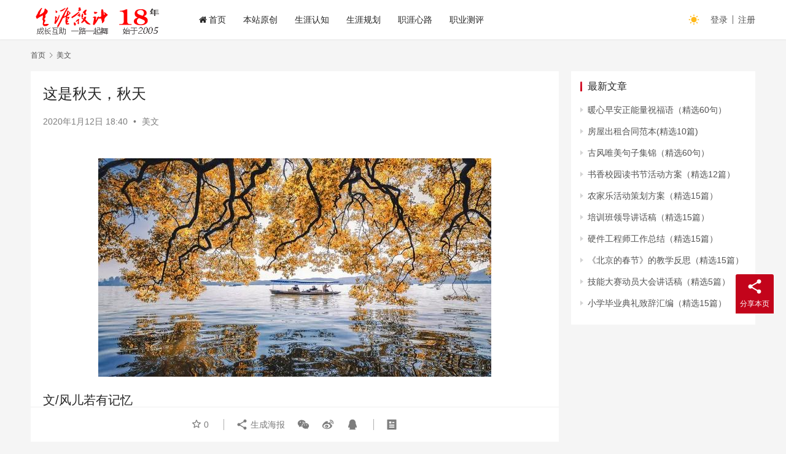

--- FILE ---
content_type: text/html; charset=UTF-8
request_url: https://www.16175.com/11040.html
body_size: 15458
content:
<!DOCTYPE html>
<html lang="zh-Hans">
<head>
    <meta charset="UTF-8">
    <meta http-equiv="X-UA-Compatible" content="IE=edge,chrome=1">
    <meta name="renderer" content="webkit">
    <meta name="viewport" content="width=device-width,initial-scale=1.0,user-scalable=no,maximum-scale=1,viewport-fit=cover">
    <title>这是秋天，秋天 | 生涯设计</title>
    <meta name="description" content="文/风儿若有记忆生命辗转中，又一季秋风漫卷，五谷丰登。秋，踩着轻盈的步伐，带着迷人的笑靥，深情款款，温情脉脉走来，把人间装扮成色彩缤纷。她跨过连绵起伏的山川，走过广袤的平原，穿过烟火小巷，拂过墙头那朵孑然摇曳的木槿花，落在人们眸光里，晕染出淡淡万物成熟的韵味。望着秋色，迎着枫红，嗅着果香。在季节的转角，我不时回身遥望，..." />
<meta property="og:type" content="article" />
<meta property="og:url" content="https://www.16175.com/11040.html" />
<meta property="og:site_name" content="生涯设计" />
<meta property="og:title" content="这是秋天，秋天" />
<meta property="og:image" content="https://www.16175.com/wp-content/uploads/2020/01/20200112_5e1af78fb7d7c.jpg" />
<meta property="og:description" content="文/风儿若有记忆生命辗转中，又一季秋风漫卷，五谷丰登。秋，踩着轻盈的步伐，带着迷人的笑靥，深情款款，温情脉脉走来，把人间装扮成色彩缤纷。她跨过连绵起伏的山川，走过广袤的平原，穿过烟火小巷，拂过墙头那朵孑然摇曳的木槿花，落在人们眸光里，晕染出淡淡万物成熟的韵味。望着秋色，迎着枫红，嗅着果香。在季节的转角，我不时回身遥望，..." />
<link rel="canonical" href="https://www.16175.com/11040.html" />
<meta name="applicable-device" content="pc,mobile" />
<meta http-equiv="Cache-Control" content="no-transform" />
<link rel="shortcut icon" href="https://www.16175.com/wp-content/uploads/2022/05/2022050708333444.png" />
<style id='wp-img-auto-sizes-contain-inline-css' type='text/css'>
img:is([sizes=auto i],[sizes^="auto," i]){contain-intrinsic-size:3000px 1500px}
/*# sourceURL=wp-img-auto-sizes-contain-inline-css */
</style>
<link rel='stylesheet' id='stylesheet-css' href='//www.16175.com/wp-content/uploads/wpcom/style.6.13.0.1765920639.css?ver=6.13.0' type='text/css' media='all' />
<link rel='stylesheet' id='font-awesome-css' href='https://www.16175.com/wp-content/themes/justnews/themer/assets/css/font-awesome.css?ver=6.13.0' type='text/css' media='all' />
<style id='wp-block-library-inline-css' type='text/css'>
:root{--wp-block-synced-color:#7a00df;--wp-block-synced-color--rgb:122,0,223;--wp-bound-block-color:var(--wp-block-synced-color);--wp-editor-canvas-background:#ddd;--wp-admin-theme-color:#007cba;--wp-admin-theme-color--rgb:0,124,186;--wp-admin-theme-color-darker-10:#006ba1;--wp-admin-theme-color-darker-10--rgb:0,107,160.5;--wp-admin-theme-color-darker-20:#005a87;--wp-admin-theme-color-darker-20--rgb:0,90,135;--wp-admin-border-width-focus:2px}@media (min-resolution:192dpi){:root{--wp-admin-border-width-focus:1.5px}}.wp-element-button{cursor:pointer}:root .has-very-light-gray-background-color{background-color:#eee}:root .has-very-dark-gray-background-color{background-color:#313131}:root .has-very-light-gray-color{color:#eee}:root .has-very-dark-gray-color{color:#313131}:root .has-vivid-green-cyan-to-vivid-cyan-blue-gradient-background{background:linear-gradient(135deg,#00d084,#0693e3)}:root .has-purple-crush-gradient-background{background:linear-gradient(135deg,#34e2e4,#4721fb 50%,#ab1dfe)}:root .has-hazy-dawn-gradient-background{background:linear-gradient(135deg,#faaca8,#dad0ec)}:root .has-subdued-olive-gradient-background{background:linear-gradient(135deg,#fafae1,#67a671)}:root .has-atomic-cream-gradient-background{background:linear-gradient(135deg,#fdd79a,#004a59)}:root .has-nightshade-gradient-background{background:linear-gradient(135deg,#330968,#31cdcf)}:root .has-midnight-gradient-background{background:linear-gradient(135deg,#020381,#2874fc)}:root{--wp--preset--font-size--normal:16px;--wp--preset--font-size--huge:42px}.has-regular-font-size{font-size:1em}.has-larger-font-size{font-size:2.625em}.has-normal-font-size{font-size:var(--wp--preset--font-size--normal)}.has-huge-font-size{font-size:var(--wp--preset--font-size--huge)}.has-text-align-center{text-align:center}.has-text-align-left{text-align:left}.has-text-align-right{text-align:right}.has-fit-text{white-space:nowrap!important}#end-resizable-editor-section{display:none}.aligncenter{clear:both}.items-justified-left{justify-content:flex-start}.items-justified-center{justify-content:center}.items-justified-right{justify-content:flex-end}.items-justified-space-between{justify-content:space-between}.screen-reader-text{border:0;clip-path:inset(50%);height:1px;margin:-1px;overflow:hidden;padding:0;position:absolute;width:1px;word-wrap:normal!important}.screen-reader-text:focus{background-color:#ddd;clip-path:none;color:#444;display:block;font-size:1em;height:auto;left:5px;line-height:normal;padding:15px 23px 14px;text-decoration:none;top:5px;width:auto;z-index:100000}html :where(.has-border-color){border-style:solid}html :where([style*=border-top-color]){border-top-style:solid}html :where([style*=border-right-color]){border-right-style:solid}html :where([style*=border-bottom-color]){border-bottom-style:solid}html :where([style*=border-left-color]){border-left-style:solid}html :where([style*=border-width]){border-style:solid}html :where([style*=border-top-width]){border-top-style:solid}html :where([style*=border-right-width]){border-right-style:solid}html :where([style*=border-bottom-width]){border-bottom-style:solid}html :where([style*=border-left-width]){border-left-style:solid}html :where(img[class*=wp-image-]){height:auto;max-width:100%}:where(figure){margin:0 0 1em}html :where(.is-position-sticky){--wp-admin--admin-bar--position-offset:var(--wp-admin--admin-bar--height,0px)}@media screen and (max-width:600px){html :where(.is-position-sticky){--wp-admin--admin-bar--position-offset:0px}}

/*# sourceURL=wp-block-library-inline-css */
</style><style id='global-styles-inline-css' type='text/css'>
:root{--wp--preset--aspect-ratio--square: 1;--wp--preset--aspect-ratio--4-3: 4/3;--wp--preset--aspect-ratio--3-4: 3/4;--wp--preset--aspect-ratio--3-2: 3/2;--wp--preset--aspect-ratio--2-3: 2/3;--wp--preset--aspect-ratio--16-9: 16/9;--wp--preset--aspect-ratio--9-16: 9/16;--wp--preset--color--black: #000000;--wp--preset--color--cyan-bluish-gray: #abb8c3;--wp--preset--color--white: #ffffff;--wp--preset--color--pale-pink: #f78da7;--wp--preset--color--vivid-red: #cf2e2e;--wp--preset--color--luminous-vivid-orange: #ff6900;--wp--preset--color--luminous-vivid-amber: #fcb900;--wp--preset--color--light-green-cyan: #7bdcb5;--wp--preset--color--vivid-green-cyan: #00d084;--wp--preset--color--pale-cyan-blue: #8ed1fc;--wp--preset--color--vivid-cyan-blue: #0693e3;--wp--preset--color--vivid-purple: #9b51e0;--wp--preset--gradient--vivid-cyan-blue-to-vivid-purple: linear-gradient(135deg,rgb(6,147,227) 0%,rgb(155,81,224) 100%);--wp--preset--gradient--light-green-cyan-to-vivid-green-cyan: linear-gradient(135deg,rgb(122,220,180) 0%,rgb(0,208,130) 100%);--wp--preset--gradient--luminous-vivid-amber-to-luminous-vivid-orange: linear-gradient(135deg,rgb(252,185,0) 0%,rgb(255,105,0) 100%);--wp--preset--gradient--luminous-vivid-orange-to-vivid-red: linear-gradient(135deg,rgb(255,105,0) 0%,rgb(207,46,46) 100%);--wp--preset--gradient--very-light-gray-to-cyan-bluish-gray: linear-gradient(135deg,rgb(238,238,238) 0%,rgb(169,184,195) 100%);--wp--preset--gradient--cool-to-warm-spectrum: linear-gradient(135deg,rgb(74,234,220) 0%,rgb(151,120,209) 20%,rgb(207,42,186) 40%,rgb(238,44,130) 60%,rgb(251,105,98) 80%,rgb(254,248,76) 100%);--wp--preset--gradient--blush-light-purple: linear-gradient(135deg,rgb(255,206,236) 0%,rgb(152,150,240) 100%);--wp--preset--gradient--blush-bordeaux: linear-gradient(135deg,rgb(254,205,165) 0%,rgb(254,45,45) 50%,rgb(107,0,62) 100%);--wp--preset--gradient--luminous-dusk: linear-gradient(135deg,rgb(255,203,112) 0%,rgb(199,81,192) 50%,rgb(65,88,208) 100%);--wp--preset--gradient--pale-ocean: linear-gradient(135deg,rgb(255,245,203) 0%,rgb(182,227,212) 50%,rgb(51,167,181) 100%);--wp--preset--gradient--electric-grass: linear-gradient(135deg,rgb(202,248,128) 0%,rgb(113,206,126) 100%);--wp--preset--gradient--midnight: linear-gradient(135deg,rgb(2,3,129) 0%,rgb(40,116,252) 100%);--wp--preset--font-size--small: 13px;--wp--preset--font-size--medium: 20px;--wp--preset--font-size--large: 36px;--wp--preset--font-size--x-large: 42px;--wp--preset--spacing--20: 0.44rem;--wp--preset--spacing--30: 0.67rem;--wp--preset--spacing--40: 1rem;--wp--preset--spacing--50: 1.5rem;--wp--preset--spacing--60: 2.25rem;--wp--preset--spacing--70: 3.38rem;--wp--preset--spacing--80: 5.06rem;--wp--preset--shadow--natural: 6px 6px 9px rgba(0, 0, 0, 0.2);--wp--preset--shadow--deep: 12px 12px 50px rgba(0, 0, 0, 0.4);--wp--preset--shadow--sharp: 6px 6px 0px rgba(0, 0, 0, 0.2);--wp--preset--shadow--outlined: 6px 6px 0px -3px rgb(255, 255, 255), 6px 6px rgb(0, 0, 0);--wp--preset--shadow--crisp: 6px 6px 0px rgb(0, 0, 0);}:where(.is-layout-flex){gap: 0.5em;}:where(.is-layout-grid){gap: 0.5em;}body .is-layout-flex{display: flex;}.is-layout-flex{flex-wrap: wrap;align-items: center;}.is-layout-flex > :is(*, div){margin: 0;}body .is-layout-grid{display: grid;}.is-layout-grid > :is(*, div){margin: 0;}:where(.wp-block-columns.is-layout-flex){gap: 2em;}:where(.wp-block-columns.is-layout-grid){gap: 2em;}:where(.wp-block-post-template.is-layout-flex){gap: 1.25em;}:where(.wp-block-post-template.is-layout-grid){gap: 1.25em;}.has-black-color{color: var(--wp--preset--color--black) !important;}.has-cyan-bluish-gray-color{color: var(--wp--preset--color--cyan-bluish-gray) !important;}.has-white-color{color: var(--wp--preset--color--white) !important;}.has-pale-pink-color{color: var(--wp--preset--color--pale-pink) !important;}.has-vivid-red-color{color: var(--wp--preset--color--vivid-red) !important;}.has-luminous-vivid-orange-color{color: var(--wp--preset--color--luminous-vivid-orange) !important;}.has-luminous-vivid-amber-color{color: var(--wp--preset--color--luminous-vivid-amber) !important;}.has-light-green-cyan-color{color: var(--wp--preset--color--light-green-cyan) !important;}.has-vivid-green-cyan-color{color: var(--wp--preset--color--vivid-green-cyan) !important;}.has-pale-cyan-blue-color{color: var(--wp--preset--color--pale-cyan-blue) !important;}.has-vivid-cyan-blue-color{color: var(--wp--preset--color--vivid-cyan-blue) !important;}.has-vivid-purple-color{color: var(--wp--preset--color--vivid-purple) !important;}.has-black-background-color{background-color: var(--wp--preset--color--black) !important;}.has-cyan-bluish-gray-background-color{background-color: var(--wp--preset--color--cyan-bluish-gray) !important;}.has-white-background-color{background-color: var(--wp--preset--color--white) !important;}.has-pale-pink-background-color{background-color: var(--wp--preset--color--pale-pink) !important;}.has-vivid-red-background-color{background-color: var(--wp--preset--color--vivid-red) !important;}.has-luminous-vivid-orange-background-color{background-color: var(--wp--preset--color--luminous-vivid-orange) !important;}.has-luminous-vivid-amber-background-color{background-color: var(--wp--preset--color--luminous-vivid-amber) !important;}.has-light-green-cyan-background-color{background-color: var(--wp--preset--color--light-green-cyan) !important;}.has-vivid-green-cyan-background-color{background-color: var(--wp--preset--color--vivid-green-cyan) !important;}.has-pale-cyan-blue-background-color{background-color: var(--wp--preset--color--pale-cyan-blue) !important;}.has-vivid-cyan-blue-background-color{background-color: var(--wp--preset--color--vivid-cyan-blue) !important;}.has-vivid-purple-background-color{background-color: var(--wp--preset--color--vivid-purple) !important;}.has-black-border-color{border-color: var(--wp--preset--color--black) !important;}.has-cyan-bluish-gray-border-color{border-color: var(--wp--preset--color--cyan-bluish-gray) !important;}.has-white-border-color{border-color: var(--wp--preset--color--white) !important;}.has-pale-pink-border-color{border-color: var(--wp--preset--color--pale-pink) !important;}.has-vivid-red-border-color{border-color: var(--wp--preset--color--vivid-red) !important;}.has-luminous-vivid-orange-border-color{border-color: var(--wp--preset--color--luminous-vivid-orange) !important;}.has-luminous-vivid-amber-border-color{border-color: var(--wp--preset--color--luminous-vivid-amber) !important;}.has-light-green-cyan-border-color{border-color: var(--wp--preset--color--light-green-cyan) !important;}.has-vivid-green-cyan-border-color{border-color: var(--wp--preset--color--vivid-green-cyan) !important;}.has-pale-cyan-blue-border-color{border-color: var(--wp--preset--color--pale-cyan-blue) !important;}.has-vivid-cyan-blue-border-color{border-color: var(--wp--preset--color--vivid-cyan-blue) !important;}.has-vivid-purple-border-color{border-color: var(--wp--preset--color--vivid-purple) !important;}.has-vivid-cyan-blue-to-vivid-purple-gradient-background{background: var(--wp--preset--gradient--vivid-cyan-blue-to-vivid-purple) !important;}.has-light-green-cyan-to-vivid-green-cyan-gradient-background{background: var(--wp--preset--gradient--light-green-cyan-to-vivid-green-cyan) !important;}.has-luminous-vivid-amber-to-luminous-vivid-orange-gradient-background{background: var(--wp--preset--gradient--luminous-vivid-amber-to-luminous-vivid-orange) !important;}.has-luminous-vivid-orange-to-vivid-red-gradient-background{background: var(--wp--preset--gradient--luminous-vivid-orange-to-vivid-red) !important;}.has-very-light-gray-to-cyan-bluish-gray-gradient-background{background: var(--wp--preset--gradient--very-light-gray-to-cyan-bluish-gray) !important;}.has-cool-to-warm-spectrum-gradient-background{background: var(--wp--preset--gradient--cool-to-warm-spectrum) !important;}.has-blush-light-purple-gradient-background{background: var(--wp--preset--gradient--blush-light-purple) !important;}.has-blush-bordeaux-gradient-background{background: var(--wp--preset--gradient--blush-bordeaux) !important;}.has-luminous-dusk-gradient-background{background: var(--wp--preset--gradient--luminous-dusk) !important;}.has-pale-ocean-gradient-background{background: var(--wp--preset--gradient--pale-ocean) !important;}.has-electric-grass-gradient-background{background: var(--wp--preset--gradient--electric-grass) !important;}.has-midnight-gradient-background{background: var(--wp--preset--gradient--midnight) !important;}.has-small-font-size{font-size: var(--wp--preset--font-size--small) !important;}.has-medium-font-size{font-size: var(--wp--preset--font-size--medium) !important;}.has-large-font-size{font-size: var(--wp--preset--font-size--large) !important;}.has-x-large-font-size{font-size: var(--wp--preset--font-size--x-large) !important;}
/*# sourceURL=global-styles-inline-css */
</style>

<style id='classic-theme-styles-inline-css' type='text/css'>
/*! This file is auto-generated */
.wp-block-button__link{color:#fff;background-color:#32373c;border-radius:9999px;box-shadow:none;text-decoration:none;padding:calc(.667em + 2px) calc(1.333em + 2px);font-size:1.125em}.wp-block-file__button{background:#32373c;color:#fff;text-decoration:none}
/*# sourceURL=/wp-includes/css/classic-themes.min.css */
</style>
<link rel='stylesheet' id='wpcom-member-css' href='https://www.16175.com/wp-content/plugins/wpcom-member/css/style.css?ver=1.2.0' type='text/css' media='all' />
<link rel='stylesheet' id='wpcom-member-pro-css' href='https://www.16175.com/wp-content/plugins/wpcom-member-pro/css/style.css?ver=1.4.3' type='text/css' media='all' />
<script type="text/javascript" src="https://www.16175.com/wp-includes/js/jquery/jquery.min.js?ver=3.7.1" id="jquery-core-js"></script>
<script type="text/javascript" src="https://www.16175.com/wp-includes/js/jquery/jquery-migrate.min.js?ver=3.4.1" id="jquery-migrate-js"></script>
<link rel="EditURI" type="application/rsd+xml" title="RSD" href="https://www.16175.com/xmlrpc.php?rsd" />
<link rel="icon" href="https://www.16175.com/wp-content/uploads/2022/05/2022050708333444.png" sizes="32x32" />
<link rel="icon" href="https://www.16175.com/wp-content/uploads/2022/05/2022050708333444.png" sizes="192x192" />
<link rel="apple-touch-icon" href="https://www.16175.com/wp-content/uploads/2022/05/2022050708333444.png" />
<meta name="msapplication-TileImage" content="https://www.16175.com/wp-content/uploads/2022/05/2022050708333444.png" />
    <!--[if lte IE 11]><script src="https://www.16175.com/wp-content/themes/justnews/js/update.js"></script><![endif]-->
</head>
<body class="wp-singular post-template-default single single-post postid-11040 single-format-standard wp-theme-justnews lang-cn el-boxed header-fixed style-by-toggle">
<header class="header">
    <div class="container">
        <div class="navbar-header">
            <button type="button" class="navbar-toggle collapsed" data-toggle="collapse" data-target=".navbar-collapse" aria-label="menu">
                <span class="icon-bar icon-bar-1"></span>
                <span class="icon-bar icon-bar-2"></span>
                <span class="icon-bar icon-bar-3"></span>
            </button>
                        <div class="logo">
                <a href="https://www.16175.com" rel="home">
                    <img src="https://www.16175.com/wp-content/uploads/2022/11/2022112705453665.png" alt="生涯设计">
                </a>
            </div>
        </div>
        <div class="collapse navbar-collapse">
            <nav class="primary-menu"><ul id="menu-%e9%a1%b6%e9%83%a8%e5%af%bc%e8%88%aa" class="nav navbar-nav wpcom-adv-menu"><li class="menu-item menu-item-has-image"><a href="https://www.16175.com"><i class="wpcom-icon fa fa-home menu-item-icon"></i>首页</a></li>
<li class="menu-item"><a href="https://www.16175.com/yuanchuang">本站原创</a></li>
<li class="menu-item"><a href="https://www.16175.com/renzhi">生涯认知</a></li>
<li class="menu-item"><a href="https://www.16175.com/career">生涯规划</a></li>
<li class="menu-item"><a href="https://www.16175.com/xinlu">职涯心路</a></li>
<li class="menu-item"><a href="https://www.16175.com/test">职业测评</a></li>
</ul></nav>            <div class="navbar-action">
                                    <div class="dark-style-toggle"><i class="wpcom-icon wi"><svg aria-hidden="true"><use xlink:href="#wi-sun-fill"></use></svg></i></div>
                    <script>
                        if (window.localStorage) {
                            var dark = localStorage.getItem('darkStyle');
                            var toggle = document.querySelector('.dark-style-toggle');
                            if(dark == 1 && !toggle.classList.contains('active')){
                                document.body.classList.add('style-for-dark');
                                toggle.classList.add('active');
                                toggle.querySelector('use').setAttributeNS('http://www.w3.org/1999/xlink', 'xlink:href', '#wi-moon-fill');
                            }else if(dark == 0 && toggle.classList.contains('active')){
                                document.body.classList.remove('style-for-dark');
                                toggle.classList.remove('active');
                                toggle.querySelector('use').setAttributeNS('http://www.w3.org/1999/xlink', 'xlink:href', '#wi-sun-fill');
                            }
                        }
                    </script>
                                <div class="navbar-search-icon j-navbar-search"><i class="wpcom-icon wi"><svg aria-hidden="true"><use xlink:href="#wi-search"></use></svg></i></div>
                                                    <div id="j-user-wrap">
                        <a class="login" href="https://www.16175.com/login?modal-type=login">登录</a>
                        <a class="login register" href="https://www.16175.com/registered?modal-type=register">注册</a>
                    </div>
                                                </div>
            <form class="navbar-search" action="https://www.16175.com" method="get" role="search">
                <div class="navbar-search-inner">
                    <i class="wpcom-icon wi navbar-search-close"><svg aria-hidden="true"><use xlink:href="#wi-close"></use></svg></i>                    <input type="text" name="s" class="navbar-search-input" autocomplete="off" placeholder="输入关键词搜索..." value="">
                    <button class="navbar-search-btn" type="submit"><i class="wpcom-icon wi"><svg aria-hidden="true"><use xlink:href="#wi-search"></use></svg></i></button>
                </div>
            </form>
        </div><!-- /.navbar-collapse -->
    </div><!-- /.container -->
</header>
<div id="wrap">    <div class="wrap container">
        <ol class="breadcrumb" vocab="https://schema.org/" typeof="BreadcrumbList"><li class="home" property="itemListElement" typeof="ListItem"><a href="https://www.16175.com" property="item" typeof="WebPage"><span property="name" class="hide">生涯设计</span>首页</a><meta property="position" content="1"></li><li property="itemListElement" typeof="ListItem"><i class="wpcom-icon wi"><svg aria-hidden="true"><use xlink:href="#wi-arrow-right-3"></use></svg></i><a href="https://www.16175.com/meiwen" property="item" typeof="WebPage"><span property="name">美文</span></a><meta property="position" content="2"></li></ol>        <main class="main">
                            <article id="post-11040" class="post-11040 post type-post status-publish format-standard has-post-thumbnail hentry category-meiwen entry">
                    <div class="entry-main">
                                                                        <div class="entry-head">
                            <h1 class="entry-title">这是秋天，秋天</h1>
                            <div class="entry-info">
                                                                <time class="entry-date published" datetime="2020-01-12T18:40:16+08:00" pubdate>
                                    2020年1月12日 18:40                                </time>
                                <span class="dot">•</span>
                                <a href="https://www.16175.com/meiwen" rel="category tag">美文</a>                                                            </div>
                        </div>
                        
                                                <div class="entry-content">
                            <div>
<p class="ql-align-justify"></p>
<div class="pgc-img"><noscript><img decoding="async" src="https://www.16175.com/wp-content/uploads/2020/01/20200112_5e1af78fb7d7c.jpg" img_width="900" img_height="500" alt="这是秋天，秋天" inline="0" class="aligncenter"></noscript><img decoding="async" src="https://www.16175.com/wp-content/uploads/2022/05/2022050713462797.png" data-original="https://www.16175.com/wp-content/uploads/2020/01/20200112_5e1af78fb7d7c.jpg" img_width="900" img_height="500" alt="这是秋天，秋天" inline="0" class="aligncenter j-lazy"></p>
<p class="pgc-img-caption"></div><p class="ql-align-center"></p>
<p class="ql-align-justify">文/风儿若有记忆</p>
<p class="ql-align-justify">生命辗转中，又一季秋风漫卷，五谷丰登。秋，踩着轻盈的步伐，带着迷人的笑靥，深情款款，温情脉脉走来，把人间装扮成色彩缤纷。</p>
<p class="ql-align-justify">她跨过连绵起伏的山川，走过广袤的平原，穿过烟火小巷，拂过墙头那朵孑然摇曳的木槿花，落在人们眸光里，晕染出淡淡万物成熟的韵味。</p>
<p class="ql-align-justify">望着秋色，迎着枫红，嗅着果香。在季节的转角，我不时回身遥望，那些过去的时光，在生命的画轴上，又增添了年轮的厚重。</p>
<p class="ql-align-justify">回眸处，有荆棘，有泥泞，有平坦，有欢笑，也许这就是所谓生命该有的模样。是与非，苦与乐，那些悲悲戚戚，嬉笑怒骂，随秋风飘向时光隧道，尘封在一段经年的路上。</p>
<p class="ql-align-justify">而人生，继续我们下一个路口，邂逅另一段风景，经历另一种人生际遇。</p>
<p class="ql-align-center"></p>
<div class="pgc-img"><noscript><img decoding="async" src="https://www.16175.com/wp-content/uploads/2020/01/20200112_5e1af79010966.jpg" img_width="900" img_height="500" alt="这是秋天，秋天" inline="0" class="aligncenter"></noscript><img decoding="async" src="https://www.16175.com/wp-content/uploads/2022/05/2022050713462797.png" data-original="https://www.16175.com/wp-content/uploads/2020/01/20200112_5e1af79010966.jpg" img_width="900" img_height="500" alt="这是秋天，秋天" inline="0" class="aligncenter j-lazy"></p>
<p class="pgc-img-caption"></div><p class="ql-align-justify"></p>
<p class="ql-align-justify">尽管世事沧桑，人情凉薄，可无论如何，我依然感谢生命中那些遇见，那些安暖相依，携手红尘的缘分。它不惑，不魅，不惊不扰，就那样，如素素的一束茉莉花，淡雅，纯洁，迷人，开在红尘阡陌的光阴里。</p>
<p class="ql-align-justify">世人皆知滚滚红尘，百味人生，世事无常，步步惊心。苏轼有诗云：“人生如逆旅，我亦是行人。” 规劝世人，人生苦短，放下一切羁绊，豁达处世。</p>
<p class="ql-align-justify">尘世里，我们都是匆匆过客，看过春华秋实，走过岁月静好，感知冷暖光阴。在浅淡的流年中，追忆时光中走远的那些旧日，它们虽在生命里，已发了黄，退了色。</p>
<p class="ql-align-justify">可就那样缥缈迷人，在人生路上的某个角落，秋风瑟瑟里，会出其不意，突然从记忆里跳出来与你重逢，与你相会，与你厮磨。似缠绕在我们生命中的藤蔓，蜿蜒曲折，无法清理。</p>
<p class="ql-align-justify">很多时候，你以为你忘记了。某刻，它就那样大大方方摇曳生姿，生动至极，由远而近的来了，在一刹那的光阴里重现。</p>
<p class="ql-align-center"></p>
<div class="pgc-img"><noscript><img decoding="async" src="https://www.16175.com/wp-content/uploads/2020/01/20200112_5e1af7905b0d3.jpg" img_width="900" img_height="500" alt="这是秋天，秋天" inline="0" class="aligncenter"></noscript><img decoding="async" src="https://www.16175.com/wp-content/uploads/2022/05/2022050713462797.png" data-original="https://www.16175.com/wp-content/uploads/2020/01/20200112_5e1af7905b0d3.jpg" img_width="900" img_height="500" alt="这是秋天，秋天" inline="0" class="aligncenter j-lazy"></p>
<p class="pgc-img-caption"></div><p class="ql-align-justify"></p>
<p class="ql-align-justify">如若，把生命划为几个阶段。那么，生命的初始状态，是我们在蹦蹦跳跳中走过了童年，欢欢喜喜中走进了青年，茫然若失中度过了成年，心力交瘁中遇到了中年。某天，一不小心，一下子就走到了老年，再一不留神，就完成我们生命的整个历程。</p>
<p class="ql-align-justify">都说人生三重境界。</p>
<p class="ql-align-justify"><strong>第一境界，看山是山，看水是水。</strong></p>
<p class="ql-align-justify"><strong>第二境界，看山不是山，看水不是水。</strong></p>
<p class="ql-align-justify"><strong>第三境界，看山还是山。看水还是水。</strong></p>
<p class="ql-align-justify">那么，这第一境界，就好比我们青年时期，吾家有女初长成，世间万物看在眼里，都是分明清亮，纯粹，不惨杂质。</p>
<p class="ql-align-justify">这第二境界，好比我们的成年，原本一颗洁净的心，被世态炎凉痛彻心扉后，失去了对世间万物，以及人性原有的认知和肯定，开始怀疑人生了。</p>
<p class="ql-align-justify">第三境界，又好比我们的老年，当繁华落尽，经历了人世沉浮，喧嚣，验证了人性的真与伪，丑与美，苦与痛。终于，某天豁然开朗，重拾初衷。正所谓 “人本是人，不必刻意去做人，世本是世，无须精心去处世。”</p>
<p class="ql-align-center"></p>
<div class="pgc-img"><noscript><img decoding="async" src="https://www.16175.com/wp-content/uploads/2020/01/20200112_5e1af7909acc7.jpg" img_width="900" img_height="500" alt="这是秋天，秋天" inline="0" class="aligncenter"></noscript><img decoding="async" src="https://www.16175.com/wp-content/uploads/2022/05/2022050713462797.png" data-original="https://www.16175.com/wp-content/uploads/2020/01/20200112_5e1af7909acc7.jpg" img_width="900" img_height="500" alt="这是秋天，秋天" inline="0" class="aligncenter j-lazy"></p>
<p class="pgc-img-caption"></div><p class="ql-align-justify"></p>
<p class="ql-align-justify">我们在四季更迭中，感受着岁月的轮回。花开一季，花落一秋，春花去了又回，而每年的花开，都以另一种生命的姿态，竭尽全力绽放，清幽，芬芳，把生命里的姹紫嫣红开遍整个的夏。</p>
<p class="ql-align-justify">当秋风悄然而至，飒飒吹起，她们在秋气里苍老了容颜，颤动着身子，落入尘埃，完成生命的历程。</p>
<p class="ql-align-justify">一如我们的一生。</p>
<p class="ql-align-justify">而我们用漫长的一生，来经历，来成全，来消耗。怀念生命里那一季的花开，芬芳馥郁，岁月无痕。是青涩，稚嫩，美好。等生命沧桑后，我们各自演绎着悲欢离合，绽放一世的浮世清欢，昂首继续走在四季轮回的路上。</p>
<p class="ql-align-justify">直到某天，时光苍老了容颜，生命如落花，被一阵风刮落，归于尘埃，完成我们生命的历程。</p>
<p class="ql-align-center"></p>
<div class="pgc-img"><noscript><img decoding="async" src="https://www.16175.com/wp-content/uploads/2020/01/20200112_5e1af790de3df.jpg" img_width="900" img_height="500" alt="这是秋天，秋天" inline="0" class="aligncenter"></noscript><img decoding="async" src="https://www.16175.com/wp-content/uploads/2022/05/2022050713462797.png" data-original="https://www.16175.com/wp-content/uploads/2020/01/20200112_5e1af790de3df.jpg" img_width="900" img_height="500" alt="这是秋天，秋天" inline="0" class="aligncenter j-lazy"></p>
<p class="pgc-img-caption"></div><p class="ql-align-justify"></p>
<p class="ql-align-justify">都说人生一世，不过百年，生命如白驹过隙。半生漂泊，仿佛一眨眼，我生命的秋啊，就毫无声息地走来了，在这个季节，与果树飘香，枫红倾城不期而遇。</p>
<p class="ql-align-justify">生命看似繁华落尽，苍茫，衰竭。实则，沧桑后，生命以另一种形式展现。是千帆过尽，依然人淡如菊，心淡如水，一身清奇的境界，抚去岁月的尘埃，唯留一颗本真温润如玉的情怀，在秋叶泛黄的季节，继续生命下一段路程。</p>
<p class="ql-align-justify">前路漫漫，依旧可以朴素清淡的过日子，浅看红尘，如诗，如歌，如画。不管以后的路途是明媚，亦或是万里乌云密布，想来，不再宠辱不惊，淡看人世喧哗，珍惜苍茫岁月里，剩余的平淡光阴。</p>
<p class="ql-align-justify">秋水长天孤鹜飞，一种凄婉，绝美的孤独，孤寂中的海阔天空，任我游。伴着月明星稀，秋风萧瑟，书写流年里的一抹情怀。自由，清欢，寥廓。不怕凡尘烟火会迷了眼，不怕世事无常会凉了意，守着一颗云水禅心，在季节的门楣，遥望那年那月，桂花开满枝头的老时光。</p>
<p class="ql-align-justify">“这是秋天，秋天，风还是那么温软，太阳依然笑着那微笑，闪着金银，夸耀。” 在林徽因的诗里，我一次次在秋风里停住了脚步，仰头闭目，嗅息秋天的味道，似甜甜的，凉凉的，有瓜果飘来的丝丝清香。张开双臂，温情脉脉相拥那灼灼其华的秋光，诱惑，高远，斑斓，如诗如画。</p>
<p>作者：笔名，风儿若有记忆，喜欢行走在文字里，撷取一份字里行间的淡然，只为了，取悦内心的那个自己，跟自己的内心对话。</p>
</div>
                                                        <div class="entry-copyright">感谢您访问：<a href="https://www.16175.com">生涯设计公益网</a>！本文永久链接：<a href="https://www.16175.com/11040.html">https://www.16175.com/11040.html</a>。侵删或不良信息举报请联系邮箱：121488412@qq.com或微信：aban618。</div>                        </div>

                        <div class="entry-tag"></div>
                        <div class="entry-action">
                            <div class="btn-zan" data-id="11040"><i class="wpcom-icon wi"><svg aria-hidden="true"><use xlink:href="#wi-thumb-up-fill"></use></svg></i> 赞 <span class="entry-action-num">(0)</span></div>

                                                    </div>

                        <div class="entry-bar">
                            <div class="entry-bar-inner clearfix">
                                                                <div class="info text-center">
                                    <div class="info-item meta">
                                                                                    <a class="meta-item j-heart" href="javascript:;" data-id="11040"><i class="wpcom-icon wi"><svg aria-hidden="true"><use xlink:href="#wi-star"></use></svg></i> <span class="data">0</span></a>                                                                                                                    </div>
                                    <div class="info-item share">
                                        <a class="meta-item mobile j-mobile-share" href="javascript:;" data-id="11040" data-qrcode="https://www.16175.com/11040.html"><i class="wpcom-icon wi"><svg aria-hidden="true"><use xlink:href="#wi-share"></use></svg></i> 生成海报</a>
                                                                                    <a class="meta-item wechat" data-share="wechat" target="_blank" rel="nofollow" href="#">
                                                <i class="wpcom-icon wi"><svg aria-hidden="true"><use xlink:href="#wi-wechat"></use></svg></i>                                            </a>
                                                                                    <a class="meta-item weibo" data-share="weibo" target="_blank" rel="nofollow" href="#">
                                                <i class="wpcom-icon wi"><svg aria-hidden="true"><use xlink:href="#wi-weibo"></use></svg></i>                                            </a>
                                                                                    <a class="meta-item qq" data-share="qq" target="_blank" rel="nofollow" href="#">
                                                <i class="wpcom-icon wi"><svg aria-hidden="true"><use xlink:href="#wi-qq"></use></svg></i>                                            </a>
                                                                            </div>
                                    <div class="info-item act">
                                        <a href="javascript:;" id="j-reading"><i class="wpcom-icon wi"><svg aria-hidden="true"><use xlink:href="#wi-article"></use></svg></i></a>
                                    </div>
                                </div>
                            </div>
                        </div>
                    </div>
                                                                                    <div class="entry-related-posts">
                            <h3 class="entry-related-title">相关推荐</h3><ul class="entry-related cols-3 post-loop post-loop-default"><li class="item">
        <div class="item-img">
        <a class="item-img-inner" href="https://www.16175.com/133108.html" title="汪曾祺散文精选（汪曾祺散文优美片段）" target="_blank" rel="bookmark">
            <img width="480" height="300" src="https://www.16175.com/wp-content/uploads/2022/05/2022050713462797.png" class="attachment-default size-default wp-post-image j-lazy" alt="汪曾祺散文精选（汪曾祺散文优美片段）" decoding="async" fetchpriority="high" data-original="https://www.16175.com/wp-content/uploads/2022/05/2022052804225495-480x300.jpg" />        </a>
                <a class="item-category" href="https://www.16175.com/meiwen" target="_blank">美文</a>
            </div>
        <div class="item-content">
                <h4 class="item-title">
            <a href="https://www.16175.com/133108.html" target="_blank" rel="bookmark">
                                 汪曾祺散文精选（汪曾祺散文优美片段）            </a>
        </h4>
        <div class="item-excerpt">
            <p>孙犁同志说写作是他的最好的休息。是这样。一个人在写作的时候是最充实的时候，也是最快乐的时候。凝眸既久（我在构思一篇作品时，我的孩子都说我在翻白眼），欣然命笔，人在一种甜美的兴奋和平&#8230;</p>
        </div>
        <div class="item-meta">
                                    <span class="item-meta-li date">2022年5月28日</span>
            <div class="item-meta-right">
                <span class="item-meta-li views" title="阅读数"><i class="wpcom-icon wi"><svg aria-hidden="true"><use xlink:href="#wi-eye"></use></svg></i>124</span>            </div>
        </div>
    </div>
</li>
<li class="item">
        <div class="item-img">
        <a class="item-img-inner" href="https://www.16175.com/263768.html" title="生活无奈又现实的句子（表达心累又无奈的诗句）" target="_blank" rel="bookmark">
            <img width="480" height="300" src="https://www.16175.com/wp-content/uploads/2022/05/2022050713462797.png" class="attachment-default size-default wp-post-image j-lazy" alt="生活无奈又现实的句子（表达心累又无奈的诗句）" decoding="async" data-original="https://www.16175.com/wp-content/uploads/2022/06/2022062800221980-480x300.jpg" />        </a>
                <a class="item-category" href="https://www.16175.com/meiwen" target="_blank">美文</a>
            </div>
        <div class="item-content">
                <h4 class="item-title">
            <a href="https://www.16175.com/263768.html" target="_blank" rel="bookmark">
                                 生活无奈又现实的句子（表达心累又无奈的诗句）            </a>
        </h4>
        <div class="item-excerpt">
            <p>一、大起大悲看清自己，大起大落看清朋友。 二、别当烂好人，因为总有人把你的忍让与迁就当成软弱无能来践踏。 三、长大后才发现，有时你说了真话，你还得和人家道歉，因为你戳穿了事实。所以&#8230;</p>
        </div>
        <div class="item-meta">
                                    <span class="item-meta-li date">2022年6月28日</span>
            <div class="item-meta-right">
                <span class="item-meta-li views" title="阅读数"><i class="wpcom-icon wi"><svg aria-hidden="true"><use xlink:href="#wi-eye"></use></svg></i>547</span>            </div>
        </div>
    </div>
</li>
<li class="item item-no-thumb">
        <div class="item-content">
                <h4 class="item-title">
            <a href="https://www.16175.com/1057354.html" target="_blank" rel="bookmark">
                                 秋红的心事            </a>
        </h4>
        <div class="item-excerpt">
            <p>一 秋红走出家门之时，已是华灯初上的时分。大街上，灯光闪烁、人影绰绰，尽显著秋红脚下这座小城的迷离与妖娆，可秋红却无暇顾及这些。秋红有些烦，特别的烦。 小城是坐县城，永清县城， 下&#8230;</p>
        </div>
        <div class="item-meta">
                                            <a class="item-meta-li" href="https://www.16175.com/meiwen" target="_blank">美文</a>
                            <span class="item-meta-li date">2022年12月13日</span>
            <div class="item-meta-right">
                <span class="item-meta-li views" title="阅读数"><i class="wpcom-icon wi"><svg aria-hidden="true"><use xlink:href="#wi-eye"></use></svg></i>30</span>            </div>
        </div>
    </div>
</li>
<li class="item item-no-thumb">
        <div class="item-content">
                <h4 class="item-title">
            <a href="https://www.16175.com/205299.html" target="_blank" rel="bookmark">
                                 许嵩歌词唯美句子（适合摘抄的歌词 ）            </a>
        </h4>
        <div class="item-excerpt">
            <p>1.你美目如当年，流转我心间。（《如果当时》） 适用于“铭记”、“难忘”等主题。比如，写“铭记”主题时，可以像李寨主这么用：“犹记小桥初见面，柳丝正长，桃花正艳，你眉目如画，流转我&#8230;</p>
        </div>
        <div class="item-meta">
                                            <a class="item-meta-li" href="https://www.16175.com/meiwen" target="_blank">美文</a>
                            <span class="item-meta-li date">2022年6月17日</span>
            <div class="item-meta-right">
                <span class="item-meta-li views" title="阅读数"><i class="wpcom-icon wi"><svg aria-hidden="true"><use xlink:href="#wi-eye"></use></svg></i>193</span>            </div>
        </div>
    </div>
</li>
<li class="item item-no-thumb">
        <div class="item-content">
                <h4 class="item-title">
            <a href="https://www.16175.com/1265758.html" target="_blank" rel="bookmark">
                                 有意思的句子简短有深意（简短有深意的句子，精致内涵，很适合发朋友圈）            </a>
        </h4>
        <div class="item-excerpt">
            <p>一 * 生活就像一只蝴蝶，如果没有破茧的勇气，就不会有飞舞的美丽；生活又像一只蜜蜂，如果没有勤劳和努力，就不会尝到花粉的甜蜜。 二 * 别老想着“以后还来得及”，有一日你会发觉，有&#8230;</p>
        </div>
        <div class="item-meta">
                                            <a class="item-meta-li" href="https://www.16175.com/meiwen" target="_blank">美文</a>
                            <span class="item-meta-li date">2023年2月5日</span>
            <div class="item-meta-right">
                <span class="item-meta-li views" title="阅读数"><i class="wpcom-icon wi"><svg aria-hidden="true"><use xlink:href="#wi-eye"></use></svg></i>12</span>            </div>
        </div>
    </div>
</li>
<li class="item item-no-thumb">
        <div class="item-content">
                <h4 class="item-title">
            <a href="https://www.16175.com/1155266.html" target="_blank" rel="bookmark">
                                 关于2023年元旦劳动的优美语句            </a>
        </h4>
        <div class="item-excerpt">
            <p>元旦劳动的优美语句 一、元旦到，钟声响，幸福来敲门!亲爱的，新的一年开始啦，我们一起努力，一起加油，一起打造出更美好的二零__吧! 二、元旦来啦，无论有没有遗憾，我们都应该给去年划&#8230;</p>
        </div>
        <div class="item-meta">
                                            <a class="item-meta-li" href="https://www.16175.com/meiwen" target="_blank">美文</a>
                            <span class="item-meta-li date">2023年1月11日</span>
            <div class="item-meta-right">
                <span class="item-meta-li views" title="阅读数"><i class="wpcom-icon wi"><svg aria-hidden="true"><use xlink:href="#wi-eye"></use></svg></i>18</span>            </div>
        </div>
    </div>
</li>
</ul>                        </div>
                                    </article>
                    </main>
            <aside class="sidebar">
        <div class="widget widget_lastest_news"><h3 class="widget-title"><span>最新文章</span></h3>            <ul class="orderby-date">
                                    <li><a href="https://www.16175.com/1320894.html" title="暖心早安正能量祝福语（精选60句）">暖心早安正能量祝福语（精选60句）</a></li>
                                    <li><a href="https://www.16175.com/1320892.html" title="房屋出租合同范本(精选10篇)">房屋出租合同范本(精选10篇)</a></li>
                                    <li><a href="https://www.16175.com/1320890.html" title="古风唯美句子集锦（精选60句）">古风唯美句子集锦（精选60句）</a></li>
                                    <li><a href="https://www.16175.com/1320888.html" title="书香校园读书节活动方案（精选12篇）">书香校园读书节活动方案（精选12篇）</a></li>
                                    <li><a href="https://www.16175.com/1320885.html" title="农家乐活动策划方案（精选15篇）">农家乐活动策划方案（精选15篇）</a></li>
                                    <li><a href="https://www.16175.com/1320883.html" title="培训班领导讲话稿（精选15篇）">培训班领导讲话稿（精选15篇）</a></li>
                                    <li><a href="https://www.16175.com/1320881.html" title="硬件工程师工作总结（精选15篇）">硬件工程师工作总结（精选15篇）</a></li>
                                    <li><a href="https://www.16175.com/1320879.html" title="《北京的春节》的教学反思（精选15篇）">《北京的春节》的教学反思（精选15篇）</a></li>
                                    <li><a href="https://www.16175.com/1320877.html" title="技能大赛动员大会讲话稿（精选5篇）">技能大赛动员大会讲话稿（精选5篇）</a></li>
                                    <li><a href="https://www.16175.com/1320875.html" title="小学毕业典礼致辞汇编（精选15篇）">小学毕业典礼致辞汇编（精选15篇）</a></li>
                            </ul>
        </div>    </aside>
    </div>
</div>
<footer class="footer">
    <div class="container">
        <div class="clearfix">
                        <div class="footer-col footer-col-copy">
                <ul class="footer-nav hidden-xs"><li id="menu-item-32813" class="menu-item menu-item-32813"><a href="https://www.16175.com/about">关于</a></li>
<li id="menu-item-17" class="menu-item menu-item-17"><a href="https://www.16175.com/zhiyeguihua/">职业规划</a></li>
<li id="menu-item-18" class="menu-item menu-item-18"><a href="https://www.16175.com/test/">职业测评</a></li>
<li id="menu-item-32771" class="menu-item menu-item-32771"><a href="https://www.16175.com/tag/zhiyeshengyaguihuashu">职业生涯规划书</a></li>
<li id="menu-item-32772" class="menu-item menu-item-32772"><a href="https://www.16175.com/32395.html">职业规划范文</a></li>
<li id="menu-item-33547" class="menu-item menu-item-33547"><a href="https://www.16175.com/career-planning">职业生涯规划</a></li>
<li id="menu-item-44494" class="menu-item menu-item-44494"><a href="https://www.16175.com/video">职业规划视频专题</a></li>
</ul>                <div class="copyright">
                    <p>Copyright @ 2023 <a href="https://www.16175.com">生涯设计公益网</a> <a href="https://beian.miit.gov.cn/#/Integrated/index" target="_blank" rel="noopener">浙ICP备05074640号-1</a>  浙公安网备33010502001197号 侵删或不良信息举报请 <a href="https://www.16175.com/liuyan" target="_blank" rel="noopener">留言</a> 或联系邮箱：121488412@qq.com</p>
                </div>
            </div>
            <div class="footer-col footer-col-sns">
                <div class="footer-sns">
                                    </div>
            </div>
        </div>
    </div>
</footer>
            <div class="action action-style-1 action-color-1 action-pos-0" style="bottom:20%;">
                                                    <div class="action-item j-share">
                        <i class="wpcom-icon wi action-item-icon"><svg aria-hidden="true"><use xlink:href="#wi-share"></use></svg></i>                        <span>分享本页</span>                    </div>
                                    <div class="action-item gotop j-top">
                        <i class="wpcom-icon wi action-item-icon"><svg aria-hidden="true"><use xlink:href="#wi-arrow-up-2"></use></svg></i>                        <span>返回顶部</span>                    </div>
                            </div>
        <script type="speculationrules">
{"prefetch":[{"source":"document","where":{"and":[{"href_matches":"/*"},{"not":{"href_matches":["/wp-*.php","/wp-admin/*","/wp-content/uploads/*","/wp-content/*","/wp-content/plugins/*","/wp-content/themes/justnews/*","/*\\?(.+)"]}},{"not":{"selector_matches":"a[rel~=\"nofollow\"]"}},{"not":{"selector_matches":".no-prefetch, .no-prefetch a"}}]},"eagerness":"conservative"}]}
</script>
<script type="text/javascript" id="main-js-extra">
/* <![CDATA[ */
var _wpcom_js = {"webp":"","ajaxurl":"https://www.16175.com/wp-admin/admin-ajax.php","theme_url":"https://www.16175.com/wp-content/themes/justnews","slide_speed":"5000","is_admin":"0","js_lang":{"copy_done":"\u590d\u5236\u6210\u529f\uff01","copy_fail":"\u6d4f\u89c8\u5668\u6682\u4e0d\u652f\u6301\u62f7\u8d1d\u529f\u80fd","confirm":"\u786e\u5b9a","qrcode":"\u4e8c\u7ef4\u7801","page_loaded":"\u5df2\u7ecf\u5230\u5e95\u4e86","no_content":"\u6682\u65e0\u5185\u5bb9","load_failed":"\u52a0\u8f7d\u5931\u8d25\uff0c\u8bf7\u7a0d\u540e\u518d\u8bd5\uff01","expand_more":"\u9605\u8bfb\u5269\u4f59 %s"},"lightbox":"1","post_id":"11040","user_card_height":"356","poster":{"notice":"\u8bf7\u957f\u6309\u4fdd\u5b58\u56fe\u7247\uff0c\u5c06\u5185\u5bb9\u5206\u4eab\u7ed9\u66f4\u591a\u597d\u53cb","generating":"\u6b63\u5728\u751f\u6210\u6d77\u62a5\u56fe\u7247...","failed":"\u6d77\u62a5\u56fe\u7247\u751f\u6210\u5931\u8d25"},"video_height":"482","fixed_sidebar":"1","dark_style":"0","font_url":"//googlefonts.wp-china-yes.net/css2?family=Noto+Sans+SC:wght@400;500&display=swap","follow_btn":"\u003Ci class=\"wpcom-icon wi\"\u003E\u003Csvg aria-hidden=\"true\"\u003E\u003Cuse xlink:href=\"#wi-add\"\u003E\u003C/use\u003E\u003C/svg\u003E\u003C/i\u003E\u5173\u6ce8","followed_btn":"\u5df2\u5173\u6ce8","user_card":"1"};
//# sourceURL=main-js-extra
/* ]]> */
</script>
<script type="text/javascript" src="https://www.16175.com/wp-content/themes/justnews/js/main.js?ver=6.13.0" id="main-js"></script>
<script type="text/javascript" src="https://www.16175.com/wp-content/themes/justnews/themer/assets/js/icons-2.7.1.js?ver=6.13.0" id="wpcom-icons-js"></script>
<script type="text/javascript" id="wpcom-member-js-extra">
/* <![CDATA[ */
var _wpmx_js = {"ajaxurl":"https://www.16175.com/wp-admin/admin-ajax.php","plugin_url":"https://www.16175.com/wp-content/plugins/wpcom-member/","post_id":"11040","js_lang":{"login_desc":"You are not signed in, please sign in before proceeding with related operations!","login_title":"Please sign in","login_btn":"\u767b\u5f55","reg_btn":"\u6ce8\u518c"},"login_url":"https://www.16175.com/login?modal-type=login","register_url":"https://www.16175.com/registered?modal-type=register","TCaptcha":{"appid":"2072122075"},"captcha_label":"I'm not a robot","captcha_verified":"You are verified","errors":{"require":" is required","email":"This is not a valid email","pls_enter":"Please enter your ","password":"Your password must be 6-32 characters","passcheck":"Your passwords do not match","phone":"Please enter a valid phone number","terms":"Please read and agree with the terms","sms_code":"Your verification code error","captcha_verify":"Please click to verify","captcha_fail":"Security verification failed, please try again","nonce":"The nonce check failed","req_error":"Request Error!"},"copy_post":"1","copy_post_text":"","copy_post_container":".entry-content"};
//# sourceURL=wpcom-member-js-extra
/* ]]> */
</script>
<script type="text/javascript" src="https://www.16175.com/wp-content/plugins/wpcom-member/js/index.js?ver=1.2.0" id="wpcom-member-js"></script>
<script type="text/javascript" src="https://www.16175.com/wp-content/plugins/wpcom-member-pro/js/index.js?ver=1.4.3" id="wpcom-member-pro-js"></script>
<script>
var _hmt = _hmt || [];
(function() {
  var hm = document.createElement("script");
  hm.src = "https://hm.baidu.com/hm.js?f64be2a1beff0ee7b9ee70f0f1b55c4e";
  var s = document.getElementsByTagName("script")[0]; 
  s.parentNode.insertBefore(hm, s);
})();
</script>
    <script type="application/ld+json">
        {
            "@context": "https://schema.org",
            "@type": "Article",
            "@id": "https://www.16175.com/11040.html",
            "url": "https://www.16175.com/11040.html",
            "headline": "这是秋天，秋天",
            "image": ["https://www.16175.com/wp-content/uploads/2020/01/20200112_5e1af78fb7d7c.jpg","https://www.16175.com/wp-content/uploads/2020/01/20200112_5e1af79010966.jpg","https://www.16175.com/wp-content/uploads/2020/01/20200112_5e1af7905b0d3.jpg"],            "description": "文/风儿若有记忆 生命辗转中，又一季秋风漫卷，五谷丰登。秋，踩着轻盈的步伐，带着迷人的笑靥，深情款款，温情脉脉走来，把人间装扮成色彩缤纷。 她跨过连绵起伏的山川，走过广袤的平原，穿...",
            "datePublished": "2020-01-12T18:40:16",
            "dateModified": "2020-01-12T18:40:16",
            "author": {"@type":"Person","name":"career","url":"https://www.16175.com/profile/1","image":"//www.16175.com/wp-content/uploads/2022/05/2022050713210699.jpg"}        }
    </script>
                    <script>jQuery(function ($) { setup_share(1); });</script>
        </body>
</html>
<!-- Dynamic page generated in 5.721 seconds. -->
<!-- Cached page generated by WP-Super-Cache on 2025-12-20 04:40:02 -->

<!-- super cache -->

--- FILE ---
content_type: text/css
request_url: https://www.16175.com/wp-content/uploads/wpcom/style.6.13.0.1765920639.css?ver=6.13.0
body_size: 70711
content:
@charset "UTF-8";
/*!
 * Bootstrap v3.3.7 (http://getbootstrap.com)
 * Copyright 2011-2016 Twitter, Inc.
 * Licensed under MIT (https://github.com/twbs/bootstrap/blob/master/LICENSE)
 */
/*! normalize.css v8.0.1 | MIT License | github.com/necolas/normalize.css */
@keyframes rotating{0%{transform:rotate(0deg)}to{transform:rotate(1turn)}}html{-webkit-text-size-adjust:100%;font-size:10px;-webkit-tap-highlight-color:transparent}body{font-family:var(--theme-font-family);font-size:14px;line-height:1.42857;color:#232323;-webkit-font-smoothing:antialiased;-moz-osx-font-smoothing:grayscale}details,main{display:block}h1{margin:.67em 0}hr{box-sizing:initial;height:0;overflow:visible;margin-top:20px;margin-bottom:20px;border:0;border-top:1px solid #eee}code,kbd,pre,samp{font-family:SFMono-Regular,Liberation Mono,Consolas,Menlo,monospace,Microsoft Yahei;font-size:1em}a{background-color:initial;color:var(--theme-color)}abbr[title]{text-decoration:underline dotted}b,strong{font-weight:bolder}sub,sup{font-size:75%;line-height:0;position:relative;vertical-align:initial}sub{bottom:-.25em}sup{top:-.5em}img{border-style:none;vertical-align:middle}body,button,input,select,textarea{margin:0}optgroup{font-family:inherit;font-size:100%;line-height:1.15;margin:0}button,input{overflow:visible}button,select{text-transform:none}[type=button],[type=reset],[type=submit],button{-webkit-appearance:button}[type=button]::-moz-focus-inner,[type=reset]::-moz-focus-inner,[type=submit]::-moz-focus-inner,button::-moz-focus-inner{border-style:none;padding:0}[type=button]:-moz-focusring,[type=reset]:-moz-focusring,[type=submit]:-moz-focusring,button:-moz-focusring{outline:1px dotted ButtonText}fieldset{margin:0;min-width:0}legend{box-sizing:border-box;display:table;max-width:100%;white-space:normal}progress{vertical-align:initial}textarea{overflow:auto}[type=checkbox],[type=radio]{box-sizing:border-box;padding:0}[type=number]::-webkit-inner-spin-button,[type=number]::-webkit-outer-spin-button{height:auto}[type=search]{-webkit-appearance:textfield;outline-offset:-2px}[type=search]::-webkit-search-decoration{-webkit-appearance:none}::-webkit-file-upload-button{-webkit-appearance:button;font:inherit}summary{display:list-item}[hidden],template{display:none}*,:after,:before,input[type=search]{box-sizing:border-box}button,input,select,textarea{font-family:inherit;font-size:inherit;line-height:inherit}a,a:hover{text-decoration:none}a:hover{color:var(--theme-hover)}a:focus,input[type=checkbox]:focus,input[type=file]:focus,input[type=radio]:focus{outline:5px auto -webkit-focus-ring-color;outline-offset:-1px}figure{margin:0}[role=button]{cursor:pointer}.h1,.h2,.h3,.h4,.h5,.h6,h1,h2,h3,h4,h5,h6{font-family:inherit;font-weight:500;line-height:1.1;color:inherit}.h1 .small,.h1 small,.h2 .small,.h2 small,.h3 .small,.h3 small,.h4 .small,.h4 small,.h5 .small,.h5 small,.h6 .small,.h6 small,h1 .small,h1 small,h2 .small,h2 small,h3 .small,h3 small,h4 .small,h4 small,h5 .small,h5 small,h6 .small,h6 small{font-weight:400;line-height:1;color:#777}.h1,.h2,.h3,h1,h2,h3{margin-top:20px;margin-bottom:10px}.h1 .small,.h1 small,.h2 .small,.h2 small,.h3 .small,.h3 small,h1 .small,h1 small,h2 .small,h2 small,h3 .small,h3 small{font-size:65%}.h4,.h5,.h6,h4,h5,h6{margin-top:10px;margin-bottom:10px}.h4 .small,.h4 small,.h5 .small,.h5 small,.h6 .small,.h6 small,h4 .small,h4 small,h5 .small,h5 small,h6 .small,h6 small{font-size:75%}.h1,h1{font-size:36px}.h2,h2{font-size:30px}.h3,h3{font-size:24px}.h4,h4{font-size:18px}.h5,h5{font-size:14px}.h6,h6{font-size:12px}p{margin:0 0 10px}.lead{margin-bottom:20px;font-size:16px;font-weight:300;line-height:1.4}@media (min-width:768px){.lead{font-size:21px}}.small,small{font-size:85%}.mark,mark{background-color:#fff6e6;padding:.2em}.text-left{text-align:left}.text-right{text-align:right}.text-center{text-align:center}.text-justify{text-align:justify}.text-nowrap{white-space:nowrap}.text-lowercase{text-transform:lowercase}.initialism,.text-uppercase{text-transform:uppercase}.text-capitalize{text-transform:capitalize}.text-muted{color:#777}.text-primary,a.text-primary:focus,a.text-primary:hover{color:var(--theme-color)}.text-success,a.text-success:focus,a.text-success:hover{color:#29ad00}.text-info,a.text-info:focus,a.text-info:hover{color:#00aae7}.text-warning,a.text-warning:focus,a.text-warning:hover{color:#ffa400}.text-danger,a.text-danger:focus,a.text-danger:hover{color:#fa5555}.bg-primary{color:#fff}.bg-primary,a.bg-primary:focus,a.bg-primary:hover{background-color:var(--theme-color)}.bg-success,a.bg-success:focus,a.bg-success:hover{background-color:#eaf7e6}.bg-info,a.bg-info:focus,a.bg-info:hover{background-color:#e6f7fd}.bg-warning,a.bg-warning:focus,a.bg-warning:hover{background-color:#fff6e6}.bg-danger,a.bg-danger:focus,a.bg-danger:hover{background-color:#fee}.page-header{padding-bottom:9px;margin:40px 0 20px;border-bottom:1px solid #eee}dl,ol,ul{margin-top:0;margin-bottom:10px}ol ol,ol ul,ul ol,ul ul{margin-bottom:0}.list-inline,.list-unstyled{padding-left:0;list-style:none}.list-inline{margin-left:-5px}.list-inline>li{display:inline-block;padding-left:5px;padding-right:5px}dl{margin-bottom:20px}dd,dt{line-height:1.42857}dt{font-weight:700}dd{margin-left:0}.dl-horizontal dd:after,.dl-horizontal dd:before{content:" ";display:table}.dl-horizontal dd:after{clear:both}@media (min-width:768px){.dl-horizontal dt{float:left;width:160px;clear:left;text-align:right;overflow:hidden;text-overflow:ellipsis;white-space:nowrap}.dl-horizontal dd{margin-left:180px}}abbr[data-original-title],abbr[title]{cursor:help;border-bottom:1px dotted #777}.initialism{font-size:90%}blockquote{padding:10px 20px;margin:0 0 20px;font-size:17.5px;border-left:5px solid #eee}.modal-body p:last-child,blockquote ol:last-child,blockquote p:last-child,blockquote ul:last-child{margin-bottom:0}blockquote .small,blockquote footer,blockquote small{display:block;font-size:80%;line-height:1.42857;color:#777}blockquote .small:before,blockquote footer:before,blockquote small:before{content:"\2014 \00A0"}.blockquote-reverse,blockquote.pull-right{padding-right:15px;padding-left:0;border-right:5px solid #eee;border-left:0;text-align:right}.blockquote-reverse .small:before,.blockquote-reverse footer:before,.blockquote-reverse small:before,blockquote.pull-right .small:before,blockquote.pull-right footer:before,blockquote.pull-right small:before{content:""}.blockquote-reverse .small:after,.blockquote-reverse footer:after,.blockquote-reverse small:after,blockquote.pull-right .small:after,blockquote.pull-right footer:after,blockquote.pull-right small:after{content:"\00A0 \2014"}address{margin-bottom:20px;font-style:normal;line-height:1.42857}.container,.page-no-sidebar.member-lostpassword .member-lp-process{margin-right:auto;margin-left:auto;padding-left:10px;padding-right:10px}.container:after,.container:before,.page-no-sidebar.member-lostpassword .member-lp-process:after,.page-no-sidebar.member-lostpassword .member-lp-process:before{content:" ";display:table}.container:after,.page-no-sidebar.member-lostpassword .member-lp-process:after{clear:both}@media (min-width:768px){.container,.page-no-sidebar.member-lostpassword .member-lp-process{width:750px}}@media (min-width:992px){.container,.page-no-sidebar.member-lostpassword .member-lp-process{width:970px}}@media (min-width:1240px){.container,.page-no-sidebar.member-lostpassword .member-lp-process{width:1200px}}.container-fluid{margin-right:auto;margin-left:auto;padding-left:10px;padding-right:10px}.container-fluid:after,.container-fluid:before{content:" ";display:table}.container-fluid:after{clear:both}.row{display:flex;flex-wrap:wrap;margin-left:-10px;margin-right:-10px}[class*=col-lg-],[class*=col-md-],[class*=col-sm-],[class*=col-xs-]{position:relative;width:100%;min-height:1px;padding-left:10px;padding-right:10px}.col-xs-1,.col-xs-10,.col-xs-11,.col-xs-12,.col-xs-13,.col-xs-14,.col-xs-15,.col-xs-16,.col-xs-17,.col-xs-18,.col-xs-19,.col-xs-2,.col-xs-20,.col-xs-21,.col-xs-22,.col-xs-23,.col-xs-24,.col-xs-3,.col-xs-4,.col-xs-5,.col-xs-6,.col-xs-7,.col-xs-8,.col-xs-9{flex-shrink:0}.col-xs-1{width:4.16667%}.col-xs-2{width:8.33333%}.col-xs-3{width:12.5%}.col-xs-4{width:16.66667%}.col-xs-5{width:20.83333%}.col-xs-6{width:25%}.col-xs-7{width:29.16667%}.col-xs-8{width:33.33333%}.col-xs-9{width:37.5%}.col-xs-10{width:41.66667%}.col-xs-11{width:45.83333%}.col-xs-12{width:50%}.col-xs-13{width:54.16667%}.col-xs-14{width:58.33333%}.col-xs-15{width:62.5%}.col-xs-16{width:66.66667%}.col-xs-17{width:70.83333%}.col-xs-18{width:75%}.col-xs-19{width:79.16667%}.col-xs-20{width:83.33333%}.col-xs-21{width:87.5%}.col-xs-22{width:91.66667%}.col-xs-23{width:95.83333%}.col-xs-24{width:100%}.col-xs-offset-0{margin-left:0}.col-xs-offset-1{margin-left:4.16667%}.col-xs-offset-2{margin-left:8.33333%}.col-xs-offset-3{margin-left:12.5%}.col-xs-offset-4{margin-left:16.66667%}.col-xs-offset-5{margin-left:20.83333%}.col-xs-offset-6{margin-left:25%}.col-xs-offset-7{margin-left:29.16667%}.col-xs-offset-8{margin-left:33.33333%}.col-xs-offset-9{margin-left:37.5%}.col-xs-offset-10{margin-left:41.66667%}.col-xs-offset-11{margin-left:45.83333%}.col-xs-offset-12{margin-left:50%}.col-xs-offset-13{margin-left:54.16667%}.col-xs-offset-14{margin-left:58.33333%}.col-xs-offset-15{margin-left:62.5%}.col-xs-offset-16{margin-left:66.66667%}.col-xs-offset-17{margin-left:70.83333%}.col-xs-offset-18{margin-left:75%}.col-xs-offset-19{margin-left:79.16667%}.col-xs-offset-20{margin-left:83.33333%}.col-xs-offset-21{margin-left:87.5%}.col-xs-offset-22{margin-left:91.66667%}.col-xs-offset-23{margin-left:95.83333%}.col-xs-offset-24{margin-left:100%}@media (min-width:768px){.col-sm-1,.col-sm-10,.col-sm-11,.col-sm-12,.col-sm-13,.col-sm-14,.col-sm-15,.col-sm-16,.col-sm-17,.col-sm-18,.col-sm-19,.col-sm-2,.col-sm-20,.col-sm-21,.col-sm-22,.col-sm-23,.col-sm-24,.col-sm-3,.col-sm-4,.col-sm-5,.col-sm-6,.col-sm-7,.col-sm-8,.col-sm-9{flex-shrink:0}.col-sm-1{width:4.16667%}.col-sm-2{width:8.33333%}.col-sm-3{width:12.5%}.col-sm-4{width:16.66667%}.col-sm-5{width:20.83333%}.col-sm-6{width:25%}.col-sm-7{width:29.16667%}.col-sm-8{width:33.33333%}.col-sm-9{width:37.5%}.col-sm-10{width:41.66667%}.col-sm-11{width:45.83333%}.col-sm-12{width:50%}.col-sm-13{width:54.16667%}.col-sm-14{width:58.33333%}.col-sm-15{width:62.5%}.col-sm-16{width:66.66667%}.col-sm-17{width:70.83333%}.col-sm-18{width:75%}.col-sm-19{width:79.16667%}.col-sm-20{width:83.33333%}.col-sm-21{width:87.5%}.col-sm-22{width:91.66667%}.col-sm-23{width:95.83333%}.col-sm-24{width:100%}.col-sm-offset-0{margin-left:0}.col-sm-offset-1{margin-left:4.16667%}.col-sm-offset-2{margin-left:8.33333%}.col-sm-offset-3{margin-left:12.5%}.col-sm-offset-4{margin-left:16.66667%}.col-sm-offset-5{margin-left:20.83333%}.col-sm-offset-6{margin-left:25%}.col-sm-offset-7{margin-left:29.16667%}.col-sm-offset-8{margin-left:33.33333%}.col-sm-offset-9{margin-left:37.5%}.col-sm-offset-10{margin-left:41.66667%}.col-sm-offset-11{margin-left:45.83333%}.col-sm-offset-12{margin-left:50%}.col-sm-offset-13{margin-left:54.16667%}.col-sm-offset-14{margin-left:58.33333%}.col-sm-offset-15{margin-left:62.5%}.col-sm-offset-16{margin-left:66.66667%}.col-sm-offset-17{margin-left:70.83333%}.col-sm-offset-18{margin-left:75%}.col-sm-offset-19{margin-left:79.16667%}.col-sm-offset-20{margin-left:83.33333%}.col-sm-offset-21{margin-left:87.5%}.col-sm-offset-22{margin-left:91.66667%}.col-sm-offset-23{margin-left:95.83333%}.col-sm-offset-24{margin-left:100%}}@media (min-width:992px){.col-md-1,.col-md-10,.col-md-11,.col-md-12,.col-md-13,.col-md-14,.col-md-15,.col-md-16,.col-md-17,.col-md-18,.col-md-19,.col-md-2,.col-md-20,.col-md-21,.col-md-22,.col-md-23,.col-md-24,.col-md-3,.col-md-4,.col-md-5,.col-md-6,.col-md-7,.col-md-8,.col-md-9{flex-shrink:0}.col-md-1{width:4.16667%}.col-md-2{width:8.33333%}.col-md-3{width:12.5%}.col-md-4{width:16.66667%}.col-md-5{width:20.83333%}.col-md-6{width:25%}.col-md-7{width:29.16667%}.col-md-8{width:33.33333%}.col-md-9{width:37.5%}.col-md-10{width:41.66667%}.col-md-11{width:45.83333%}.col-md-12{width:50%}.col-md-13{width:54.16667%}.col-md-14{width:58.33333%}.col-md-15{width:62.5%}.col-md-16{width:66.66667%}.col-md-17{width:70.83333%}.col-md-18{width:75%}.col-md-19{width:79.16667%}.col-md-20{width:83.33333%}.col-md-21{width:87.5%}.col-md-22{width:91.66667%}.col-md-23{width:95.83333%}.col-md-24{width:100%}.col-md-offset-0{margin-left:0}.col-md-offset-1{margin-left:4.16667%}.col-md-offset-2{margin-left:8.33333%}.col-md-offset-3{margin-left:12.5%}.col-md-offset-4{margin-left:16.66667%}.col-md-offset-5{margin-left:20.83333%}.col-md-offset-6{margin-left:25%}.col-md-offset-7{margin-left:29.16667%}.col-md-offset-8{margin-left:33.33333%}.col-md-offset-9{margin-left:37.5%}.col-md-offset-10{margin-left:41.66667%}.col-md-offset-11{margin-left:45.83333%}.col-md-offset-12{margin-left:50%}.col-md-offset-13{margin-left:54.16667%}.col-md-offset-14{margin-left:58.33333%}.col-md-offset-15{margin-left:62.5%}.col-md-offset-16{margin-left:66.66667%}.col-md-offset-17{margin-left:70.83333%}.col-md-offset-18{margin-left:75%}.col-md-offset-19{margin-left:79.16667%}.col-md-offset-20{margin-left:83.33333%}.col-md-offset-21{margin-left:87.5%}.col-md-offset-22{margin-left:91.66667%}.col-md-offset-23{margin-left:95.83333%}.col-md-offset-24{margin-left:100%}}@media (min-width:1240px){.col-lg-1,.col-lg-10,.col-lg-11,.col-lg-12,.col-lg-13,.col-lg-14,.col-lg-15,.col-lg-16,.col-lg-17,.col-lg-18,.col-lg-19,.col-lg-2,.col-lg-20,.col-lg-21,.col-lg-22,.col-lg-23,.col-lg-24,.col-lg-3,.col-lg-4,.col-lg-5,.col-lg-6,.col-lg-7,.col-lg-8,.col-lg-9{flex-shrink:0}.col-lg-1{width:4.16667%}.col-lg-2{width:8.33333%}.col-lg-3{width:12.5%}.col-lg-4{width:16.66667%}.col-lg-5{width:20.83333%}.col-lg-6{width:25%}.col-lg-7{width:29.16667%}.col-lg-8{width:33.33333%}.col-lg-9{width:37.5%}.col-lg-10{width:41.66667%}.col-lg-11{width:45.83333%}.col-lg-12{width:50%}.col-lg-13{width:54.16667%}.col-lg-14{width:58.33333%}.col-lg-15{width:62.5%}.col-lg-16{width:66.66667%}.col-lg-17{width:70.83333%}.col-lg-18{width:75%}.col-lg-19{width:79.16667%}.col-lg-20{width:83.33333%}.col-lg-21{width:87.5%}.col-lg-22{width:91.66667%}.col-lg-23{width:95.83333%}.col-lg-24{width:100%}.col-lg-offset-0{margin-left:0}.col-lg-offset-1{margin-left:4.16667%}.col-lg-offset-2{margin-left:8.33333%}.col-lg-offset-3{margin-left:12.5%}.col-lg-offset-4{margin-left:16.66667%}.col-lg-offset-5{margin-left:20.83333%}.col-lg-offset-6{margin-left:25%}.col-lg-offset-7{margin-left:29.16667%}.col-lg-offset-8{margin-left:33.33333%}.col-lg-offset-9{margin-left:37.5%}.col-lg-offset-10{margin-left:41.66667%}.col-lg-offset-11{margin-left:45.83333%}.col-lg-offset-12{margin-left:50%}.col-lg-offset-13{margin-left:54.16667%}.col-lg-offset-14{margin-left:58.33333%}.col-lg-offset-15{margin-left:62.5%}.col-lg-offset-16{margin-left:66.66667%}.col-lg-offset-17{margin-left:70.83333%}.col-lg-offset-18{margin-left:75%}.col-lg-offset-19{margin-left:79.16667%}.col-lg-offset-20{margin-left:83.33333%}.col-lg-offset-21{margin-left:87.5%}.col-lg-offset-22{margin-left:91.66667%}.col-lg-offset-23{margin-left:95.83333%}.col-lg-offset-24{margin-left:100%}}fieldset,legend{padding:0;border:0}legend{margin-bottom:20px;font-size:21px;line-height:inherit;color:#232323;border-bottom:1px solid #e5e5e5}input[type=file]{display:block}input[type=range],legend{display:block;width:100%}select[multiple],select[size],textarea.form-control{height:auto}.form-control,output{display:block;font-size:14px;line-height:1.42857}output{padding-top:7px;color:#555}.form-control{width:100%;height:34px;padding:6px 12px;color:var(--theme-gray-color);background-color:var(--theme-el-bg-color);background-image:none;border:1px solid hsla(var(--theme-color-hsl),.2);border-radius:2px;transition:border-color .15s ease-in-out}.form-control:focus{border-color:var(--theme-color);outline:0;box-shadow:inset 0 1px 1px rgba(0,0,0,.075),0 0 8px var(--theme-color)}.form-control::-moz-placeholder{color:#999;opacity:1}.form-control:-ms-input-placeholder{color:#999}.form-control::-webkit-input-placeholder{color:#999}.form-control::-ms-expand{border:0;background-color:initial}.form-control[disabled],.form-control[readonly],fieldset[disabled] .form-control{background-color:var(--theme-body-bg-color);opacity:1}.form-control[disabled],fieldset[disabled] .form-control{cursor:not-allowed}input[type=search]{-webkit-appearance:none}@media screen and (-webkit-min-device-pixel-ratio:0){input[type=date].form-control,input[type=datetime-local].form-control,input[type=month].form-control,input[type=time].form-control{line-height:34px}.input-group-sm input[type=date],.input-group-sm input[type=datetime-local],.input-group-sm input[type=month],.input-group-sm input[type=time],input[type=date].input-sm,input[type=datetime-local].input-sm,input[type=month].input-sm,input[type=time].input-sm{line-height:30px}.input-group-lg input[type=date],.input-group-lg input[type=datetime-local],.input-group-lg input[type=month],.input-group-lg input[type=time],input[type=date].input-lg,input[type=datetime-local].input-lg,input[type=month].input-lg,input[type=time].input-lg{line-height:46px}}.form-group{margin-bottom:15px}.checkbox,.radio{position:relative;display:block;margin-top:10px;margin-bottom:10px}.checkbox label,.checkbox-inline,.radio label,.radio-inline{padding-left:20px;margin-bottom:0;font-weight:400;cursor:pointer}.checkbox label,.radio label{min-height:20px}.checkbox input[type=checkbox],.checkbox-inline input[type=checkbox],.radio input[type=radio],.radio-inline input[type=radio]{position:absolute;margin-left:-20px;margin-top:4px\9}.checkbox+.checkbox,.radio+.radio{margin-top:-5px}.checkbox-inline,.radio-inline{position:relative;display:inline-block;vertical-align:middle}.checkbox-inline+.checkbox-inline,.radio-inline+.radio-inline{margin-top:0;margin-left:10px}.checkbox-inline.disabled,.checkbox.disabled label,.radio-inline.disabled,.radio.disabled label,fieldset[disabled] .checkbox label,fieldset[disabled] .checkbox-inline,fieldset[disabled] .radio label,fieldset[disabled] .radio-inline,fieldset[disabled] input[type=checkbox],fieldset[disabled] input[type=radio],input[type=checkbox].disabled,input[type=checkbox][disabled],input[type=radio].disabled,input[type=radio][disabled]{cursor:not-allowed}.has-success .checkbox,.has-success .checkbox-inline,.has-success .control-label,.has-success .help-block,.has-success .radio,.has-success .radio-inline,.has-success.checkbox label,.has-success.checkbox-inline label,.has-success.radio label,.has-success.radio-inline label{color:#29ad00}.has-success .form-control{border-color:#29ad00;box-shadow:inset 0 1px 1px rgba(0,0,0,.075)}.has-success .form-control:focus{border-color:#1d7a00;box-shadow:inset 0 1px 1px rgba(0,0,0,.075),0 0 6px #4cff14}.has-success .input-group-addon{color:#29ad00;border-color:#29ad00;background-color:#eaf7e6}.has-success .form-control-feedback{color:#29ad00}.has-warning .checkbox,.has-warning .checkbox-inline,.has-warning .control-label,.has-warning .help-block,.has-warning .radio,.has-warning .radio-inline,.has-warning.checkbox label,.has-warning.checkbox-inline label,.has-warning.radio label,.has-warning.radio-inline label{color:#ffa400}.has-warning .form-control{border-color:#ffa400;box-shadow:inset 0 1px 1px rgba(0,0,0,.075)}.has-warning .form-control:focus{border-color:#cc8300;box-shadow:inset 0 1px 1px rgba(0,0,0,.075),0 0 6px #ffc866}.has-warning .input-group-addon{color:#ffa400;border-color:#ffa400;background-color:#fff6e6}.has-warning .form-control-feedback{color:#ffa400}.has-error .checkbox,.has-error .checkbox-inline,.has-error .control-label,.has-error .help-block,.has-error .radio,.has-error .radio-inline,.has-error.checkbox label,.has-error.checkbox-inline label,.has-error.radio label,.has-error.radio-inline label{color:#fa5555}.has-error .form-control{border-color:#fa5555;box-shadow:inset 0 1px 1px rgba(0,0,0,.075)}.has-error .form-control:focus{border-color:#f92323;box-shadow:inset 0 1px 1px rgba(0,0,0,.075),0 0 6px #fdb8b8}.has-error .input-group-addon{color:#fa5555;border-color:#fa5555;background-color:#fee}.has-error .form-control-feedback{color:#fa5555}.has-feedback label~.form-control-feedback{top:25px}.has-feedback label.sr-only~.form-control-feedback{top:0}.help-block{display:block;margin-top:5px;margin-bottom:10px;color:#636363}@media (min-width:768px){.form-inline .form-group{display:inline-block;margin-bottom:0;vertical-align:middle}.form-inline .form-control{display:inline-block;width:auto;vertical-align:middle}.form-inline .form-control-static{display:inline-block}.form-inline .input-group{display:inline-table;vertical-align:middle}.form-inline .input-group .form-control,.form-inline .input-group .input-group-addon,.form-inline .input-group .input-group-btn{width:auto}.form-inline .input-group>.form-control{width:100%}.form-inline .control-label{margin-bottom:0;vertical-align:middle}.form-inline .checkbox,.form-inline .radio{display:inline-block;margin-top:0;margin-bottom:0;vertical-align:middle}.form-inline .checkbox label,.form-inline .radio label{padding-left:0}.form-inline .checkbox input[type=checkbox],.form-inline .radio input[type=radio]{position:relative;margin-left:0}.form-inline .has-feedback .form-control-feedback{top:0}}.form-horizontal .checkbox,.form-horizontal .checkbox-inline,.form-horizontal .radio,.form-horizontal .radio-inline{margin-top:0;margin-bottom:0;padding-top:7px}.form-horizontal .checkbox,.form-horizontal .radio{min-height:27px}.form-horizontal .form-group{display:flex;flex-wrap:wrap;margin-left:-10px;margin-right:-10px}@media (min-width:768px){.form-horizontal .control-label{text-align:right;margin-bottom:0;padding-top:7px}}.form-horizontal .has-feedback .form-control-feedback{right:10px}.btn{display:inline-block;margin-bottom:0;font-weight:500;text-align:center;vertical-align:middle;touch-action:manipulation;cursor:pointer;color:var(--theme-gray-color);background:var(--theme-el-bg-color);border:1px solid var(--theme-border-color);white-space:nowrap;padding:9px 20px;font-size:14px;line-height:16px;border-radius:4px;-webkit-user-select:none;user-select:none}.btn.active,.btn:active,.btn:focus,.btn:hover{position:relative;z-index:0;color:var(--theme-color);outline:0;border-color:transparent}.btn.active:before,.btn:active:before,.btn:focus:before,.btn:hover:before{pointer-events:none;position:absolute;z-index:1;left:-1px;top:-1px;right:-1px;bottom:-1px;content:"";background:0 0;border:1px solid var(--theme-color);opacity:.3;border-radius:inherit}.btn.active:after,.btn:active:after,.btn:focus:after,.btn:hover:after{pointer-events:none;position:absolute;z-index:-1;left:-1px;top:-1px;right:-1px;bottom:-1px;content:"";background:var(--theme-color);opacity:.1;border-radius:inherit}.btn.active,.btn:active{outline:0;border-color:var(--theme-color)}.btn.disabled,.btn[disabled],fieldset[disabled] .btn{cursor:not-allowed;opacity:.65;filter:alpha(opacity=65);box-shadow:none}.btn.loading{position:relative}.btn.loading>.wi-loader{position:relative;display:inline-block;margin-right:3px;font-size:16px;color:inherit;vertical-align:top;animation:rotating 2s linear infinite}.btn.loading:after{position:absolute;z-index:0;left:-1px;right:-1px;top:-1px;bottom:-1px;content:"";border-radius:inherit;background-color:rgba(255,255,255,.35)}.btn.loading,.btn.loading:after,a.btn.disabled,fieldset[disabled] a.btn{pointer-events:none}.btn.btn-default{color:#333;background-color:#fff;border-color:#ccc;outline:0;transition:all .1s ease-out 0s}.btn.btn-default.active,.btn.btn-default:active,.btn.btn-default:focus,.btn.btn-default:hover{color:#333}.btn.btn-default.active:before,.btn.btn-default:active:before,.btn.btn-default:focus:before,.btn.btn-default:hover:before{border:0}.btn.btn-default.active:after,.btn.btn-default:active:after,.btn.btn-default:focus:after,.btn.btn-default:hover:after{background:rgba(255,255,255,.1);opacity:1}.btn.btn-default.active,.btn.btn-default:active{border-color:#fff}.btn.btn-default.active:after,.btn.btn-default:active:after{background:rgba(255,255,255,.2)}.btn.btn-default.disabled.focus,.btn.btn-default.disabled:focus,.btn.btn-default.disabled:hover,.btn.btn-default[disabled].focus,.btn.btn-default[disabled]:focus,.btn.btn-default[disabled]:hover,fieldset[disabled] .btn.btn-default.focus,fieldset[disabled] .btn.btn-default:focus,fieldset[disabled] .btn.btn-default:hover{background-color:#fff;border-color:#ccc}.btn.btn-default .badge{color:#fff;background-color:#333}.btn.btn-primary{color:#fff;background-color:var(--theme-color);border-color:var(--theme-color);outline:0;transition:all .1s ease-out 0s}.btn.btn-primary.active,.btn.btn-primary:active,.btn.btn-primary:focus,.btn.btn-primary:hover{color:#fff}.btn.btn-primary.active:before,.btn.btn-primary:active:before,.btn.btn-primary:focus:before,.btn.btn-primary:hover:before{border:0}.btn.btn-primary.active:after,.btn.btn-primary:active:after,.btn.btn-primary:focus:after,.btn.btn-primary:hover:after{background:rgba(255,255,255,.1);opacity:1}.btn.btn-primary.active,.btn.btn-primary:active{border-color:var(--theme-color)}.btn.btn-primary.active:after,.btn.btn-primary:active:after{background:rgba(255,255,255,.2)}.btn.btn-primary.disabled.focus,.btn.btn-primary.disabled:focus,.btn.btn-primary.disabled:hover,.btn.btn-primary[disabled].focus,.btn.btn-primary[disabled]:focus,.btn.btn-primary[disabled]:hover,fieldset[disabled] .btn.btn-primary.focus,fieldset[disabled] .btn.btn-primary:focus,fieldset[disabled] .btn.btn-primary:hover{background-color:var(--theme-color);border-color:var(--theme-color)}.btn.btn-primary .badge{color:var(--theme-color);background-color:#fff}.btn.btn-success{color:#fff;background-color:#29ad00;border-color:#29ad00;outline:0;transition:all .1s ease-out 0s}.btn.btn-success.active,.btn.btn-success:active,.btn.btn-success:focus,.btn.btn-success:hover{color:#fff}.btn.btn-success.active:before,.btn.btn-success:active:before,.btn.btn-success:focus:before,.btn.btn-success:hover:before{border:0}.btn.btn-success.active:after,.btn.btn-success:active:after,.btn.btn-success:focus:after,.btn.btn-success:hover:after{background:rgba(255,255,255,.1);opacity:1}.btn.btn-success.active,.btn.btn-success:active{border-color:#29ad00}.btn.btn-success.active:after,.btn.btn-success:active:after{background:rgba(255,255,255,.2)}.btn.btn-success.disabled.focus,.btn.btn-success.disabled:focus,.btn.btn-success.disabled:hover,.btn.btn-success[disabled].focus,.btn.btn-success[disabled]:focus,.btn.btn-success[disabled]:hover,fieldset[disabled] .btn.btn-success.focus,fieldset[disabled] .btn.btn-success:focus,fieldset[disabled] .btn.btn-success:hover{background-color:#29ad00;border-color:#29ad00}.btn.btn-success .badge{color:#29ad00;background-color:#fff}.btn.btn-info{color:#fff;background-color:#00aae7;border-color:#00aae7;outline:0;transition:all .1s ease-out 0s}.btn.btn-info.active,.btn.btn-info:active,.btn.btn-info:focus,.btn.btn-info:hover{color:#fff}.btn.btn-info.active:before,.btn.btn-info:active:before,.btn.btn-info:focus:before,.btn.btn-info:hover:before{border:0}.btn.btn-info.active:after,.btn.btn-info:active:after,.btn.btn-info:focus:after,.btn.btn-info:hover:after{background:rgba(255,255,255,.1);opacity:1}.btn.btn-info.active,.btn.btn-info:active{border-color:#00aae7}.btn.btn-info.active:after,.btn.btn-info:active:after{background:rgba(255,255,255,.2)}.btn.btn-info.disabled.focus,.btn.btn-info.disabled:focus,.btn.btn-info.disabled:hover,.btn.btn-info[disabled].focus,.btn.btn-info[disabled]:focus,.btn.btn-info[disabled]:hover,fieldset[disabled] .btn.btn-info.focus,fieldset[disabled] .btn.btn-info:focus,fieldset[disabled] .btn.btn-info:hover{background-color:#00aae7;border-color:#00aae7}.btn.btn-info .badge{color:#00aae7;background-color:#fff}.btn.btn-warning{color:#fff;background-color:#ffa400;border-color:#ffa400;outline:0;transition:all .1s ease-out 0s}.btn.btn-warning.active,.btn.btn-warning:active,.btn.btn-warning:focus,.btn.btn-warning:hover{color:#fff}.btn.btn-warning.active:before,.btn.btn-warning:active:before,.btn.btn-warning:focus:before,.btn.btn-warning:hover:before{border:0}.btn.btn-warning.active:after,.btn.btn-warning:active:after,.btn.btn-warning:focus:after,.btn.btn-warning:hover:after{background:rgba(255,255,255,.1);opacity:1}.btn.btn-warning.active,.btn.btn-warning:active{border-color:#ffa400}.btn.btn-warning.active:after,.btn.btn-warning:active:after{background:rgba(255,255,255,.2)}.btn.btn-warning.disabled.focus,.btn.btn-warning.disabled:focus,.btn.btn-warning.disabled:hover,.btn.btn-warning[disabled].focus,.btn.btn-warning[disabled]:focus,.btn.btn-warning[disabled]:hover,fieldset[disabled] .btn.btn-warning.focus,fieldset[disabled] .btn.btn-warning:focus,fieldset[disabled] .btn.btn-warning:hover{background-color:#ffa400;border-color:#ffa400}.btn.btn-warning .badge{color:#ffa400;background-color:#fff}.btn.btn-danger{color:#fff;background-color:#fa5555;border-color:#fa5555;outline:0;transition:all .1s ease-out 0s}.btn.btn-danger.active,.btn.btn-danger:active,.btn.btn-danger:focus,.btn.btn-danger:hover{color:#fff}.btn.btn-danger.active:before,.btn.btn-danger:active:before,.btn.btn-danger:focus:before,.btn.btn-danger:hover:before{border:0}.btn.btn-danger.active:after,.btn.btn-danger:active:after,.btn.btn-danger:focus:after,.btn.btn-danger:hover:after{background:rgba(255,255,255,.1);opacity:1}.btn.btn-danger.active,.btn.btn-danger:active{border-color:#fa5555}.btn.btn-danger.active:after,.btn.btn-danger:active:after{background:rgba(255,255,255,.2)}.btn.btn-danger.disabled.focus,.btn.btn-danger.disabled:focus,.btn.btn-danger.disabled:hover,.btn.btn-danger[disabled].focus,.btn.btn-danger[disabled]:focus,.btn.btn-danger[disabled]:hover,fieldset[disabled] .btn.btn-danger.focus,fieldset[disabled] .btn.btn-danger:focus,fieldset[disabled] .btn.btn-danger:hover{background-color:#fa5555;border-color:#fa5555}.btn.btn-danger .badge{color:#fa5555;background-color:#fff}.btn-lg{padding:11px 20px;font-size:14px;line-height:16px;border-radius:4px}.btn-sm,.btn-xs{padding:8px 15px;font-size:12px;line-height:14px;border-radius:3px}.btn-sm.loading>.wi-loader,.btn-xs.loading>.wi-loader{font-size:14px}.btn-xs{padding:6px 15px}.btn-round{border-radius:30px}.btn-block{display:block;width:100%}.btn-block+.btn-block{margin-top:5px}input[type=button].btn-block,input[type=reset].btn-block,input[type=submit].btn-block{width:100%}.fade{opacity:0;transition:opacity .15s linear}.fade.in{opacity:1}.collapse{display:none}.collapse.in{display:block}tr.collapse.in{display:table-row}tbody.collapse.in{display:table-row-group}.collapsing{position:relative;height:0;overflow:hidden;transition-property:height,visibility;transition-duration:.35s;transition-timing-function:ease}.caret{display:inline-block;width:0;height:0;margin-left:2px;vertical-align:middle;border-top:4px dashed;border-top:4px solid\9;border-right:4px solid transparent;border-left:4px solid transparent}.dropdown,.dropup{position:relative}.dropdown-toggle:focus{outline:0}.dropdown-menu{position:absolute;top:100%;left:0;z-index:1000;display:none;float:left;min-width:160px;padding:5px 0;margin:2px 0 0;list-style:none;font-size:14px;text-align:left;background-color:var(--theme-el-bg-color);border:1px solid #ccc;border:1px solid rgba(0,0,0,.15);border-radius:2px;box-shadow:0 6px 12px hsla(var(--theme-color-hsl),.2);background-clip:padding-box}.dropdown-menu.pull-right{right:0;left:auto}.dropdown-menu .divider{height:1px;margin:9px 0;overflow:hidden;background-color:#e5e5e5}.dropdown-menu>li>a{display:block;padding:3px 20px;clear:both;font-weight:400;line-height:1.42857;color:#232323;white-space:nowrap}.dropdown-menu>li>a:focus,.dropdown-menu>li>a:hover{text-decoration:none;color:#161616;background-color:#f5f5f5}.dropdown-menu>.active>a,.dropdown-menu>.active>a:focus,.dropdown-menu>.active>a:hover{text-decoration:none;outline:0}.dropdown-menu>.disabled>a,.dropdown-menu>.disabled>a:focus,.dropdown-menu>.disabled>a:hover{color:#777}.dropdown-menu>.disabled>a:focus,.dropdown-menu>.disabled>a:hover{text-decoration:none;background-color:initial;background-image:none;filter:progid:DXImageTransform.Microsoft.gradient(enabled = false);cursor:not-allowed}.open>.dropdown-menu{display:block}.open>a{outline:0}.dropdown-menu-right{left:auto;right:0}.dropdown-menu-left{left:0;right:auto}.dropdown-header{display:block;padding:3px 20px;font-size:12px;line-height:1.42857;color:#777;white-space:nowrap}.dropdown-backdrop{position:fixed;left:0;right:0;bottom:0;top:0;z-index:990}.pull-right>.dropdown-menu{right:0;left:auto}.dropup .caret,.navbar-fixed-bottom .dropdown .caret{border-top:0;border-bottom:4px dashed;border-bottom:4px solid\9;content:""}.dropup .dropdown-menu,.navbar-fixed-bottom .dropdown .dropdown-menu{top:auto;bottom:100%;margin-bottom:2px}@media (min-width:768px){.navbar-right .dropdown-menu{right:0;left:auto}.navbar-right .dropdown-menu-left{left:0;right:auto}}.nav{margin-bottom:0;padding-left:0;list-style:none}.nav:after,.nav:before{content:" ";display:table}.nav:after{clear:both}.nav>li,.nav>li>a{position:relative;display:block}.nav>li>a{padding:10px 15px}.nav>li>a:focus,.nav>li>a:hover{text-decoration:none;background-color:hsla(var(--theme-color-hsl),.03)}.nav>li.disabled>a{color:#777}.nav>li.disabled>a:focus,.nav>li.disabled>a:hover{color:#777;text-decoration:none;background-color:initial;cursor:not-allowed}.nav .open>a,.nav .open>a:focus,.nav .open>a:hover{background-color:#eee;border-color:var(--theme-color)}.nav .nav-divider{height:1px;margin:9px 0;overflow:hidden;background-color:#e5e5e5}.nav>li>a>img{max-width:none}.nav-tabs{border-bottom:1px solid var(--theme-border-color)}.nav-tabs>li{float:left;margin-bottom:-1px}.nav-tabs>li>a{margin-right:2px;color:var(--theme-gray-color);line-height:1.42857;border:1px solid transparent;border-radius:2px 2px 0 0}.nav-tabs>li>a:hover{border-color:var(--theme-border-color);border-bottom-color:transparent}.nav-tabs>li.active>a,.nav-tabs>li.active>a:focus,.nav-tabs>li.active>a:hover{color:var(--theme-black-color);background-color:var(--theme-el-bg-color);border:1px solid var(--theme-border-color);border-bottom:1px solid transparent;cursor:default}.nav-pills>li{float:left}.nav-pills>li>a{border-radius:2px}.nav-pills>li+li{margin-left:2px}.nav-pills>li.active>a,.nav-pills>li.active>a:focus,.nav-pills>li.active>a:hover{color:#fff;background-color:var(--theme-color)}.nav-justified>li,.nav-stacked>li,.nav-tabs.nav-justified>li{float:none}.nav-stacked>li+li{margin-top:2px;margin-left:0}.nav-justified,.nav-tabs.nav-justified{width:100%}.nav-justified>li>a,.nav-tabs.nav-justified>li>a{text-align:center;margin-bottom:5px}.nav-justified>.dropdown .dropdown-menu{top:auto;left:auto}@media (min-width:768px){.nav-justified>li,.nav-tabs.nav-justified>li{display:table-cell;width:1%}.nav-justified>li>a,.nav-tabs.nav-justified>li>a{margin-bottom:0}}.nav-tabs-justified,.nav-tabs.nav-justified{border-bottom:0}.nav-tabs-justified>li>a,.nav-tabs.nav-justified>li>a{margin-right:0;border-radius:2px}.nav-tabs-justified>.active>a,.nav-tabs-justified>.active>a:focus,.nav-tabs-justified>.active>a:hover,.nav-tabs.nav-justified>.active>a,.nav-tabs.nav-justified>.active>a:focus,.nav-tabs.nav-justified>.active>a:hover{border:1px solid #ddd}@media (min-width:768px){.nav-tabs-justified>li>a,.nav-tabs.nav-justified>li>a{border-bottom:1px solid #ddd;border-radius:2px 2px 0 0}.nav-tabs-justified>.active>a,.nav-tabs-justified>.active>a:focus,.nav-tabs-justified>.active>a:hover,.nav-tabs.nav-justified>.active>a,.nav-tabs.nav-justified>.active>a:focus,.nav-tabs.nav-justified>.active>a:hover{border-bottom-color:#fff}}.tab-content>.tab-pane,ul.page-numbers>li.next span,ul.page-numbers>li.prev span,ul.pagination>li.next span,ul.pagination>li.prev span{display:none}.navbar-brand>img,.tab-content>.active{display:block}.nav-tabs .dropdown-menu{margin-top:-1px;border-top-right-radius:0;border-top-left-radius:0}.navbar{position:relative;min-height:50px;margin-bottom:20px;border:1px solid transparent}.navbar:after,.navbar:before{content:" ";display:table}.navbar:after{clear:both}@media (min-width:992px){.navbar{border-radius:2px}}.navbar-header:after,.navbar-header:before{content:" ";display:table}.navbar-header:after{clear:both}@media (min-width:992px){.navbar-header{float:left}}.navbar-collapse{overflow-x:visible;padding-right:10px;padding-left:10px;border-top:1px solid transparent;box-shadow:inset 0 1px 0 rgba(255,255,255,.1);-webkit-overflow-scrolling:touch}.navbar-collapse:after,.navbar-collapse:before{content:" ";display:table}.navbar-collapse:after{clear:both}.navbar-collapse.in{overflow-y:auto}@media (min-width:992px){.navbar-collapse{width:auto;border-top:0;box-shadow:none}.navbar-collapse.collapse{display:block!important;height:auto!important;padding-bottom:0;overflow:visible!important}.navbar-collapse.in{overflow-y:visible}.navbar-fixed-bottom .navbar-collapse,.navbar-fixed-top .navbar-collapse,.navbar-static-top .navbar-collapse{padding-left:0;padding-right:0}}.container-fluid>.navbar-collapse,.container-fluid>.navbar-header,.container>.navbar-collapse,.container>.navbar-header,.page-no-sidebar.member-lostpassword .member-lp-process>.navbar-collapse,.page-no-sidebar.member-lostpassword .member-lp-process>.navbar-header{margin-right:-10px;margin-left:-10px}@media (min-width:992px){.container-fluid>.navbar-collapse,.container-fluid>.navbar-header,.container>.navbar-collapse,.container>.navbar-header,.page-no-sidebar.member-lostpassword .member-lp-process>.navbar-collapse,.page-no-sidebar.member-lostpassword .member-lp-process>.navbar-header{margin-right:0;margin-left:0}}.navbar-static-top{z-index:1000;border-width:0 0 1px}@media (min-width:992px){.navbar-static-top{border-radius:0}}.navbar-brand{float:left;padding:15px 10px;font-size:18px;line-height:20px;height:50px}.navbar-brand:focus,.navbar-brand:hover{text-decoration:none}@media (min-width:992px){.navbar>.container .navbar-brand,.navbar>.container-fluid .navbar-brand,.page-no-sidebar.member-lostpassword .navbar>.member-lp-process .navbar-brand{margin-left:-10px}}.navbar-toggle{position:relative;float:right;margin-right:10px;padding:9px 10px;margin-top:8px;margin-bottom:8px;background-color:initial;background-image:none;border:1px solid transparent;border-radius:2px}.navbar-toggle:focus{outline:0}.navbar-toggle .icon-bar{display:block;width:20px;height:2px;border-radius:1px}.alert>p+p,.navbar-toggle .icon-bar+.icon-bar{margin-top:5px}@media (min-width:992px){.navbar-toggle{display:none}}.navbar-nav{margin:7.5px -10px}.navbar-nav>li>a{padding-top:10px;padding-bottom:10px;line-height:20px}@media (max-width:767px){.navbar-nav .open .dropdown-menu{position:static;float:none;width:auto;margin-top:0;background-color:initial;border:0;box-shadow:none}.navbar-nav .open .dropdown-menu .dropdown-header,.navbar-nav .open .dropdown-menu>li>a{padding:5px 15px 5px 25px}.navbar-nav .open .dropdown-menu>li>a{line-height:20px}.navbar-nav .open .dropdown-menu>li>a:focus,.navbar-nav .open .dropdown-menu>li>a:hover{background-image:none}}@media (min-width:992px){.navbar-nav{float:left;margin:0}.navbar-nav>li{float:left}.navbar-nav>li>a{padding-top:15px;padding-bottom:15px}}.navbar-form{padding:10px;border-top:1px solid transparent;border-bottom:1px solid transparent;box-shadow:inset 0 1px 0 rgba(255,255,255,.1),0 1px 0 rgba(255,255,255,.1);margin:8px -10px}@media (min-width:768px){.navbar-form .form-group{display:inline-block;margin-bottom:0;vertical-align:middle}.navbar-form .form-control{display:inline-block;width:auto;vertical-align:middle}.navbar-form .form-control-static{display:inline-block}.navbar-form .input-group{display:inline-table;vertical-align:middle}.navbar-form .input-group .form-control,.navbar-form .input-group .input-group-addon,.navbar-form .input-group .input-group-btn{width:auto}.navbar-form .input-group>.form-control{width:100%}.navbar-form .control-label{margin-bottom:0;vertical-align:middle}.navbar-form .checkbox,.navbar-form .radio{display:inline-block;margin-top:0;margin-bottom:0;vertical-align:middle}.navbar-form .checkbox label,.navbar-form .radio label{padding-left:0}.navbar-form .checkbox input[type=checkbox],.navbar-form .radio input[type=radio]{position:relative;margin-left:0}.navbar-form .has-feedback .form-control-feedback{top:0}}@media (max-width:767px){.navbar-form .form-group{margin-bottom:5px}.navbar-form .form-group:last-child{margin-bottom:0}}@media (min-width:992px){.navbar-form{width:auto;border:0;margin-left:0;margin-right:0;padding-top:0;padding-bottom:0;box-shadow:none}}.navbar-nav>li>.dropdown-menu{margin-top:0;border-top-right-radius:0;border-top-left-radius:0}.navbar-fixed-bottom .navbar-nav>li>.dropdown-menu{margin-bottom:0;border-top-right-radius:2px;border-top-left-radius:2px;border-bottom-right-radius:0;border-bottom-left-radius:0}.navbar-btn{margin-top:8px;margin-bottom:8px}.navbar-btn.btn-sm{margin-top:10px;margin-bottom:10px}.navbar-btn.btn-xs{margin-top:14px;margin-bottom:14px}@media (min-width:992px){.navbar-left{float:left!important}.navbar-right{float:right!important;margin-right:-10px}.navbar-right~.navbar-right{margin-right:0}}.navbar-default{background-color:#f8f8f8;border-color:#e7e7e7}.navbar-default .navbar-brand,.navbar-default .navbar-nav>li>a,.navbar-default .navbar-text{color:#777}.navbar-default .navbar-brand:focus,.navbar-default .navbar-brand:hover{color:#5e5e5e;background-color:initial}.navbar-default .navbar-nav>li>a:focus,.navbar-default .navbar-nav>li>a:hover{color:#333;background-color:initial}.navbar-default .navbar-nav>.active>a,.navbar-default .navbar-nav>.active>a:focus,.navbar-default .navbar-nav>.active>a:hover{color:#555;background-color:#e7e7e7}.navbar-default .navbar-nav>.disabled>a,.navbar-default .navbar-nav>.disabled>a:focus,.navbar-default .navbar-nav>.disabled>a:hover{color:#ccc;background-color:initial}.navbar-default .navbar-toggle{border-color:#ddd}.navbar-default .navbar-toggle:focus,.navbar-default .navbar-toggle:hover{background-color:#ddd}.navbar-default .navbar-toggle .icon-bar{background-color:#888}.navbar-default .navbar-collapse,.navbar-default .navbar-form{border-color:#e7e7e7}.navbar-default .navbar-nav>.open>a,.navbar-default .navbar-nav>.open>a:focus,.navbar-default .navbar-nav>.open>a:hover{background-color:#e7e7e7;color:#555}@media (max-width:767px){.navbar-default .navbar-nav .open .dropdown-menu>li>a{color:#777}.navbar-default .navbar-nav .open .dropdown-menu>li>a:focus,.navbar-default .navbar-nav .open .dropdown-menu>li>a:hover{color:#333;background-color:initial}.navbar-default .navbar-nav .open .dropdown-menu>.active>a,.navbar-default .navbar-nav .open .dropdown-menu>.active>a:focus,.navbar-default .navbar-nav .open .dropdown-menu>.active>a:hover{color:#555;background-color:#e7e7e7}.navbar-default .navbar-nav .open .dropdown-menu>.disabled>a,.navbar-default .navbar-nav .open .dropdown-menu>.disabled>a:focus,.navbar-default .navbar-nav .open .dropdown-menu>.disabled>a:hover{color:#ccc;background-color:initial}}.navbar-default .btn-link,.navbar-default .navbar-link{color:#777}.navbar-default .navbar-link:hover{color:#333}.navbar-default .btn-link:focus,.navbar-default .btn-link:hover{color:#333}.navbar-default .btn-link[disabled]:focus,.navbar-default .btn-link[disabled]:hover,fieldset[disabled] .navbar-default .btn-link:focus,fieldset[disabled] .navbar-default .btn-link:hover{color:#ccc}.navbar-inverse{background-color:#222;border-color:#090909}.navbar-inverse .navbar-brand,.navbar-inverse .navbar-nav>li>a,.navbar-inverse .navbar-text{color:#9d9d9d}.navbar-inverse .navbar-brand:focus,.navbar-inverse .navbar-brand:hover,.navbar-inverse .navbar-nav>li>a:focus,.navbar-inverse .navbar-nav>li>a:hover{color:#fff;background-color:initial}.navbar-inverse .navbar-nav>.active>a,.navbar-inverse .navbar-nav>.active>a:focus,.navbar-inverse .navbar-nav>.active>a:hover{color:#fff;background-color:#090909}.navbar-inverse .navbar-nav>.disabled>a,.navbar-inverse .navbar-nav>.disabled>a:focus,.navbar-inverse .navbar-nav>.disabled>a:hover{color:#444;background-color:initial}.navbar-inverse .navbar-toggle{border-color:#333}.navbar-inverse .navbar-toggle:focus,.navbar-inverse .navbar-toggle:hover{background-color:#333}.navbar-inverse .navbar-toggle .icon-bar{background-color:#fff}.navbar-inverse .navbar-collapse,.navbar-inverse .navbar-form{border-color:#101010}.navbar-inverse .navbar-nav>.open>a,.navbar-inverse .navbar-nav>.open>a:focus,.navbar-inverse .navbar-nav>.open>a:hover{background-color:#090909;color:#fff}@media (max-width:767px){.navbar-inverse .navbar-nav .open .dropdown-menu>.dropdown-header{border-color:#090909}.navbar-inverse .navbar-nav .open .dropdown-menu .divider{background-color:#090909}.navbar-inverse .navbar-nav .open .dropdown-menu>li>a{color:#9d9d9d}.navbar-inverse .navbar-nav .open .dropdown-menu>li>a:focus,.navbar-inverse .navbar-nav .open .dropdown-menu>li>a:hover{color:#fff;background-color:initial}.navbar-inverse .navbar-nav .open .dropdown-menu>.active>a,.navbar-inverse .navbar-nav .open .dropdown-menu>.active>a:focus,.navbar-inverse .navbar-nav .open .dropdown-menu>.active>a:hover{color:#fff;background-color:#090909}.navbar-inverse .navbar-nav .open .dropdown-menu>.disabled>a,.navbar-inverse .navbar-nav .open .dropdown-menu>.disabled>a:focus,.navbar-inverse .navbar-nav .open .dropdown-menu>.disabled>a:hover{color:#444;background-color:initial}}.navbar-inverse .btn-link,.navbar-inverse .navbar-link{color:#9d9d9d}.navbar-inverse .navbar-link:hover{color:#fff}.navbar-inverse .btn-link:focus,.navbar-inverse .btn-link:hover{color:#fff}.navbar-inverse .btn-link[disabled]:focus,.navbar-inverse .btn-link[disabled]:hover,fieldset[disabled] .navbar-inverse .btn-link:focus,fieldset[disabled] .navbar-inverse .btn-link:hover{color:#444}.breadcrumb{padding:0;margin-bottom:20px;list-style:none;font-size:0;color:var(--theme-gray-color)}.breadcrumb>li{display:inline-block;font-size:12px;color:inherit;vertical-align:top;line-height:1}.breadcrumb>li a{color:inherit;line-height:inherit}.breadcrumb>li a:hover{color:var(--theme-hover)}.breadcrumb>li .wi{margin:0 3px;opacity:.8;vertical-align:top}.breadcrumb>.active{opacity:.9}ul.page-numbers,ul.pagination{display:block;text-align:center;padding-left:0!important;margin:0!important}ul.page-numbers>li,ul.pagination>li{padding:0;vertical-align:top;display:inline-block;font-size:13px;line-height:28px;cursor:pointer;box-sizing:border-box;text-align:center;margin:0 5px!important;color:var(--theme-gray-color);background-color:hsla(var(--theme-color-hsl),.05);min-width:30px;border-radius:2px}@media (max-width:767px){ul.page-numbers>li,ul.pagination>li{display:none}ul.page-numbers>li.next,ul.page-numbers>li.next span,ul.page-numbers>li.prev,ul.page-numbers>li.prev span,ul.pagination>li.next,ul.pagination>li.next span,ul.pagination>li.prev,ul.pagination>li.prev span{display:inline-block}}ul.page-numbers>li>a,ul.page-numbers>li>span,ul.pagination>li>a,ul.pagination>li>span{display:block;padding:0 8px;color:inherit}ul.page-numbers>li .wi,ul.pagination>li .wi{font-size:15px;vertical-align:top}ul.page-numbers>li:hover,ul.pagination>li:hover{color:#fff;background:var(--theme-hover)}ul.page-numbers>li.disabled,ul.page-numbers>li.disabled:hover,ul.pagination>li.disabled,ul.pagination>li.disabled:hover{color:var(--theme-gray-color);background-color:hsla(var(--theme-color-hsl),.05)}ul.page-numbers>li.disabled:hover,ul.pagination>li.disabled:hover{cursor:default}ul.page-numbers>li.active,ul.pagination>li.active{color:#fff;background:var(--theme-color)}ul.page-numbers .pagination-go,ul.pagination .pagination-go{position:relative;padding:0;background:0 0}ul.page-numbers .pagination-go:hover,ul.pagination .pagination-go:hover{background:0 0}ul.page-numbers .pagination-go .pgo-input,ul.pagination .pagination-go .pgo-input{width:66px;border:1px solid var(--theme-line-color);line-height:26px;padding:0 28px 0 8px;background:hsla(var(--theme-color-hsl),.05);border-radius:2px}ul.page-numbers .pagination-go .pgo-input::-webkit-input-placeholder,ul.page-numbers .pagination-go .pgo-input::placeholder,ul.pagination .pagination-go .pgo-input::-webkit-input-placeholder,ul.pagination .pagination-go .pgo-input::placeholder{color:var(--theme-light-color)}ul.page-numbers .pagination-go .pgo-input:focus,ul.pagination .pagination-go .pgo-input:focus{outline:0;border-color:var(--theme-hover)}ul.page-numbers .pagination-go .pgo-btn,ul.pagination .pagination-go .pgo-btn{position:absolute;width:28px;height:28px;right:0;top:0;padding:0;color:var(--theme-gray-color);background:0 0;border:0;cursor:pointer}ul.page-numbers .pagination-go .pgo-btn:hover,ul.pagination .pagination-go .pgo-btn:hover{color:var(--theme-hover)}ul.page-numbers .pagination-go .pgo-btn:active,ul.page-numbers .pagination-go .pgo-btn:focus,ul.pagination .pagination-go .pgo-btn:active,ul.pagination .pagination-go .pgo-btn:focus{outline:0;background:0 0}.label{display:inline;padding:.2em .6em .3em;font-size:75%;font-weight:700;line-height:1;color:#fff;text-align:center;white-space:nowrap;vertical-align:initial;border-radius:.25em}.label:empty{display:none}.btn .label{position:relative;top:-1px}a.label:focus,a.label:hover{color:#fff;text-decoration:none;cursor:pointer}.label-default,.label-default[href]:focus,.label-default[href]:hover{background-color:#777}.label-primary,.label-primary[href]:focus,.label-primary[href]:hover{background-color:var(--theme-color)}.label-success,.label-success[href]:focus,.label-success[href]:hover{background-color:#29ad00}.label-info,.label-info[href]:focus,.label-info[href]:hover{background-color:#00aae7}.label-warning,.label-warning[href]:focus,.label-warning[href]:hover{background-color:#ffa400}.label-danger,.label-danger[href]:focus,.label-danger[href]:hover{background-color:#fa5555}.alert{padding:12px 15px;margin-bottom:20px;border:1px solid transparent;border-radius:2px;overflow:hidden}.alert h4{margin-top:0;color:inherit}.alert .alert-link{font-weight:700}.alert>p,.alert>ul{margin-bottom:0}.alert-dismissable,.alert-dismissible{padding-right:12px 15px20}.alert-dismissable .close,.alert-dismissible .close{position:relative;top:-2px;right:-21px;color:inherit}.alert-success{background-color:#eaf7e6;border-color:#e7f6e2;color:#29ad00}.alert-success hr{border-top-color:#d7f0cf}.alert-success .alert-link{color:#1d7a00}.alert-info{background-color:#e6f7fd;border-color:#e1f5fd;color:#00aae7}.alert-info hr{border-top-color:#caeefb}.alert-info .alert-link{color:#0084b4}.alert-warning{background-color:#fff6e6;border-color:#fff4e1;color:#ffa400}.alert-warning hr{border-top-color:#ffebc7}.alert-warning .alert-link{color:#cc8300}.alert-danger{background-color:#fee;border-color:#ffe9e9;color:#fa5555}.alert-danger hr{border-top-color:#ffcfcf}.alert-danger .alert-link{color:#f92323}.panel{margin-bottom:20px;background-color:var(--theme-el-bg-color);border:1px solid transparent;box-sizing:border-box;box-shadow:0 1px 1px rgba(0,0,0,.05)}.panel+.panel{border-top-color:transparent}.panel-body:after,.panel-body:before{content:" ";display:table}.panel-body:after{clear:both}.panel-heading{border-bottom:1px solid transparent;border-top-right-radius:1px;border-top-left-radius:1px}.panel-heading>.dropdown .dropdown-toggle,.panel-title,.panel-title>.small,.panel-title>.small>a,.panel-title>a,.panel-title>small,.panel-title>small>a{color:inherit}.panel-footer{padding:10px 15px;background-color:#f5f5f5;border-top:1px solid #eee;border-bottom-right-radius:1px;border-bottom-left-radius:1px}.panel>.list-group,.panel>.panel-collapse>.list-group{margin-bottom:0}.panel>.list-group .list-group-item,.panel>.panel-collapse>.list-group .list-group-item{border-width:1px 0;border-radius:0}.panel>.list-group:first-child .list-group-item:first-child,.panel>.panel-collapse>.list-group:first-child .list-group-item:first-child{border-top:0;border-top-right-radius:1px;border-top-left-radius:1px}.panel>.list-group:last-child .list-group-item:last-child,.panel>.panel-collapse>.list-group:last-child .list-group-item:last-child{border-bottom:0;border-bottom-right-radius:1px;border-bottom-left-radius:1px}.panel>.panel-heading+.panel-collapse>.list-group .list-group-item:first-child{border-top-right-radius:0;border-top-left-radius:0}.list-group+.panel-footer,.panel-heading+.list-group .list-group-item:first-child{border-top-width:0}.panel>.panel-collapse>.table,.panel>.table,.panel>.table-responsive>.table{margin-bottom:0}.panel>.panel-collapse>.table caption,.panel>.table caption,.panel>.table-responsive>.table caption{padding-left:15px;padding-right:15px}.panel>.table-responsive:first-child>.table:first-child,.panel>.table-responsive:first-child>.table:first-child>tbody:first-child>tr:first-child,.panel>.table-responsive:first-child>.table:first-child>thead:first-child>tr:first-child,.panel>.table:first-child,.panel>.table:first-child>tbody:first-child>tr:first-child,.panel>.table:first-child>thead:first-child>tr:first-child{border-top-right-radius:1px;border-top-left-radius:1px}.panel>.table-responsive:first-child>.table:first-child>tbody:first-child>tr:first-child td:first-child,.panel>.table-responsive:first-child>.table:first-child>tbody:first-child>tr:first-child th:first-child,.panel>.table-responsive:first-child>.table:first-child>thead:first-child>tr:first-child td:first-child,.panel>.table-responsive:first-child>.table:first-child>thead:first-child>tr:first-child th:first-child,.panel>.table:first-child>tbody:first-child>tr:first-child td:first-child,.panel>.table:first-child>tbody:first-child>tr:first-child th:first-child,.panel>.table:first-child>thead:first-child>tr:first-child td:first-child,.panel>.table:first-child>thead:first-child>tr:first-child th:first-child{border-top-left-radius:1px}.panel>.table-responsive:first-child>.table:first-child>tbody:first-child>tr:first-child td:last-child,.panel>.table-responsive:first-child>.table:first-child>tbody:first-child>tr:first-child th:last-child,.panel>.table-responsive:first-child>.table:first-child>thead:first-child>tr:first-child td:last-child,.panel>.table-responsive:first-child>.table:first-child>thead:first-child>tr:first-child th:last-child,.panel>.table:first-child>tbody:first-child>tr:first-child td:last-child,.panel>.table:first-child>tbody:first-child>tr:first-child th:last-child,.panel>.table:first-child>thead:first-child>tr:first-child td:last-child,.panel>.table:first-child>thead:first-child>tr:first-child th:last-child{border-top-right-radius:1px}.panel>.table-responsive:last-child>.table:last-child,.panel>.table-responsive:last-child>.table:last-child>tbody:last-child>tr:last-child,.panel>.table-responsive:last-child>.table:last-child>tfoot:last-child>tr:last-child,.panel>.table:last-child,.panel>.table:last-child>tbody:last-child>tr:last-child,.panel>.table:last-child>tfoot:last-child>tr:last-child{border-bottom-right-radius:1px;border-bottom-left-radius:1px}.panel>.table-responsive:last-child>.table:last-child>tbody:last-child>tr:last-child td:first-child,.panel>.table-responsive:last-child>.table:last-child>tbody:last-child>tr:last-child th:first-child,.panel>.table-responsive:last-child>.table:last-child>tfoot:last-child>tr:last-child td:first-child,.panel>.table-responsive:last-child>.table:last-child>tfoot:last-child>tr:last-child th:first-child,.panel>.table:last-child>tbody:last-child>tr:last-child td:first-child,.panel>.table:last-child>tbody:last-child>tr:last-child th:first-child,.panel>.table:last-child>tfoot:last-child>tr:last-child td:first-child,.panel>.table:last-child>tfoot:last-child>tr:last-child th:first-child{border-bottom-left-radius:1px}.panel>.table-responsive:last-child>.table:last-child>tbody:last-child>tr:last-child td:last-child,.panel>.table-responsive:last-child>.table:last-child>tbody:last-child>tr:last-child th:last-child,.panel>.table-responsive:last-child>.table:last-child>tfoot:last-child>tr:last-child td:last-child,.panel>.table-responsive:last-child>.table:last-child>tfoot:last-child>tr:last-child th:last-child,.panel>.table:last-child>tbody:last-child>tr:last-child td:last-child,.panel>.table:last-child>tbody:last-child>tr:last-child th:last-child,.panel>.table:last-child>tfoot:last-child>tr:last-child td:last-child,.panel>.table:last-child>tfoot:last-child>tr:last-child th:last-child{border-bottom-right-radius:1px}.panel-group .panel-heading+.panel-collapse>.list-group,.panel>.panel-body+.table,.panel>.panel-body+.table-responsive,.panel>.table+.panel-body,.panel>.table-responsive+.panel-body{border-top:1px solid var(--theme-border-color)}.panel>.table>tbody:first-child>tr:first-child td,.panel>.table>tbody:first-child>tr:first-child th{border-top:0}.panel>.table-bordered,.panel>.table-responsive>.table-bordered{border:0}.panel>.table-bordered>tbody>tr>td:first-child,.panel>.table-bordered>tbody>tr>th:first-child,.panel>.table-bordered>tfoot>tr>td:first-child,.panel>.table-bordered>tfoot>tr>th:first-child,.panel>.table-bordered>thead>tr>td:first-child,.panel>.table-bordered>thead>tr>th:first-child,.panel>.table-responsive>.table-bordered>tbody>tr>td:first-child,.panel>.table-responsive>.table-bordered>tbody>tr>th:first-child,.panel>.table-responsive>.table-bordered>tfoot>tr>td:first-child,.panel>.table-responsive>.table-bordered>tfoot>tr>th:first-child,.panel>.table-responsive>.table-bordered>thead>tr>td:first-child,.panel>.table-responsive>.table-bordered>thead>tr>th:first-child{border-left:0}.panel>.table-bordered>tbody>tr>td:last-child,.panel>.table-bordered>tbody>tr>th:last-child,.panel>.table-bordered>tfoot>tr>td:last-child,.panel>.table-bordered>tfoot>tr>th:last-child,.panel>.table-bordered>thead>tr>td:last-child,.panel>.table-bordered>thead>tr>th:last-child,.panel>.table-responsive>.table-bordered>tbody>tr>td:last-child,.panel>.table-responsive>.table-bordered>tbody>tr>th:last-child,.panel>.table-responsive>.table-bordered>tfoot>tr>td:last-child,.panel>.table-responsive>.table-bordered>tfoot>tr>th:last-child,.panel>.table-responsive>.table-bordered>thead>tr>td:last-child,.panel>.table-responsive>.table-bordered>thead>tr>th:last-child{border-right:0}.panel>.table-bordered>tbody>tr:first-child>td,.panel>.table-bordered>tbody>tr:first-child>th,.panel>.table-bordered>tbody>tr:last-child>td,.panel>.table-bordered>tbody>tr:last-child>th,.panel>.table-bordered>tfoot>tr:last-child>td,.panel>.table-bordered>tfoot>tr:last-child>th,.panel>.table-bordered>thead>tr:first-child>td,.panel>.table-bordered>thead>tr:first-child>th,.panel>.table-responsive>.table-bordered>tbody>tr:first-child>td,.panel>.table-responsive>.table-bordered>tbody>tr:first-child>th,.panel>.table-responsive>.table-bordered>tbody>tr:last-child>td,.panel>.table-responsive>.table-bordered>tbody>tr:last-child>th,.panel>.table-responsive>.table-bordered>tfoot>tr:last-child>td,.panel>.table-responsive>.table-bordered>tfoot>tr:last-child>th,.panel>.table-responsive>.table-bordered>thead>tr:first-child>td,.panel>.table-responsive>.table-bordered>thead>tr:first-child>th{border-bottom:0}.panel>.table-responsive{border:0;margin-bottom:0}.panel-group{margin-bottom:20px}.panel-group .panel{margin-bottom:0;border-radius:2px}.panel-group .panel+.panel{margin-top:5px}.panel-group .panel-heading{border-bottom:0}.panel-group .panel-footer{border-top:0}.panel-group .panel-footer+.panel-collapse .panel-body{border-bottom:1px solid var(--theme-border-color)}.panel-default,.panel-default>.panel-heading{border-color:var(--theme-border-color)}.panel-default>.panel-heading{color:var(--theme-black-color);background-color:hsla(var(--theme-color-hsl),.04)}.panel-default>.panel-heading+.panel-collapse>.panel-body{border-top-color:var(--theme-border-color)}.panel-default>.panel-heading .badge{color:hsla(var(--theme-color-hsl),.04);background-color:var(--theme-black-color)}.panel-default>.panel-footer+.panel-collapse>.panel-body{border-bottom-color:var(--theme-border-color)}.panel-primary,.panel-primary>.panel-heading{border-color:var(--theme-color)}.panel-primary>.panel-heading{color:#fff;background-color:var(--theme-color)}.panel-primary>.panel-heading+.panel-collapse>.panel-body{border-top-color:var(--theme-color)}.panel-primary>.panel-heading .badge{color:var(--theme-color);background-color:#fff}.panel-primary>.panel-footer+.panel-collapse>.panel-body{border-bottom-color:var(--theme-color)}.panel-success{border-color:#e7f6e2}.panel-success>.panel-heading{color:#29ad00;background-color:#eaf7e6;border-color:#e7f6e2}.panel-success>.panel-heading+.panel-collapse>.panel-body{border-top-color:#e7f6e2}.panel-success>.panel-heading .badge{color:#eaf7e6;background-color:#29ad00}.panel-success>.panel-footer+.panel-collapse>.panel-body{border-bottom-color:#e7f6e2}.panel-info{border-color:#e1f5fd}.panel-info>.panel-heading{color:#00aae7;background-color:#e6f7fd;border-color:#e1f5fd}.panel-info>.panel-heading+.panel-collapse>.panel-body{border-top-color:#e1f5fd}.panel-info>.panel-heading .badge{color:#e6f7fd;background-color:#00aae7}.panel-info>.panel-footer+.panel-collapse>.panel-body{border-bottom-color:#e1f5fd}.panel-warning{border-color:#fff4e1}.panel-warning>.panel-heading{color:#ffa400;background-color:#fff6e6;border-color:#fff4e1}.panel-warning>.panel-heading+.panel-collapse>.panel-body{border-top-color:#fff4e1}.panel-warning>.panel-heading .badge{color:#fff6e6;background-color:#ffa400}.panel-warning>.panel-footer+.panel-collapse>.panel-body{border-bottom-color:#fff4e1}.panel-danger{border-color:#ffe9e9}.panel-danger>.panel-heading{color:#fa5555;background-color:#fee;border-color:#ffe9e9}.panel-danger>.panel-heading+.panel-collapse>.panel-body{border-top-color:#ffe9e9}.panel-danger>.panel-heading .badge{color:#fee;background-color:#fa5555}.panel-danger>.panel-footer+.panel-collapse>.panel-body{border-bottom-color:#ffe9e9}.close{margin:0;float:right;font-size:18px;line-height:1;color:var(--theme-light-color);opacity:.8}.close:focus,.close:hover{color:var(--theme-hover);text-decoration:none;cursor:pointer}button.close{padding:0;cursor:pointer;background:0 0;border:0;-webkit-appearance:none;outline:0}.modal,.modal-open{overflow:hidden}.modal{display:none;position:fixed;top:0;right:0;bottom:0;left:0;text-align:center;z-index:1050;-webkit-overflow-scrolling:touch;outline:0}.modal.fade .modal-dialog{transform:translateY(-25%);transition:transform .3s ease-out}.modal.in .modal-dialog{transform:none}.modal-open .modal{overflow-x:hidden;overflow-y:auto}.modal-dialog{position:relative;display:inline-block;width:auto;margin-top:15vh;text-align:left}@media (max-width:767px){.modal-dialog{width:92%;margin-bottom:30px}}.modal-content{position:relative;background-color:var(--theme-el-bg-color);border-radius:2px;box-shadow:0 1px 3px hsla(var(--theme-color-hsl),.2);background-clip:padding-box;outline:0}.modal-backdrop{position:fixed;top:0;right:0;bottom:0;left:0;z-index:1040;background-color:hsl(var(--theme-color-hsl))}.modal-backdrop.fade{opacity:0;filter:alpha(opacity=0)}.modal-backdrop.in{opacity:.5;filter:alpha(opacity=50)}.modal-header{padding:15px 15px 10px}.modal-header:after,.modal-header:before{content:" ";display:table}.modal-header:after{clear:both}.modal-title{margin:0;font-size:18px;color:var(--theme-black-color);font-weight:400;line-height:1}.modal-body{position:relative;padding:15px;color:var(--theme-gray-color)}.modal-footer{padding:10px 15px 15px;text-align:right}.modal-footer:after,.modal-footer:before{content:" ";display:table}.modal-footer:after{clear:both}.modal-footer .btn+.btn{margin-left:5px;margin-bottom:0}.modal-footer .btn-group .btn+.btn{margin-left:-1px}.modal-footer .btn-block+.btn-block{margin-left:0}.modal-scrollbar-measure{position:absolute;top:-9999px;width:50px;height:50px;overflow:scroll}@media (min-width:768px){.modal-dialog{width:600px}.modal-content{box-shadow:0 5px 15px hsla(var(--theme-color-hsl),.3)}.modal-sm{width:420px}}@media (min-width:992px){.modal-lg{width:900px}.modal-lg .modal-header{padding:20px 20px 10px}.modal-lg .modal-body{padding:20px}.modal-lg .modal-footer{padding:10px 20px 20px}}.tooltip{position:absolute;z-index:1070;display:block;font-family:var(--theme-font-family);font-style:normal;font-weight:400;letter-spacing:normal;line-break:auto;line-height:1.42857;text-align:left;text-align:start;text-decoration:none;text-shadow:none;text-transform:none;white-space:normal;word-break:normal;word-spacing:normal;word-wrap:normal;font-size:12px;opacity:0;filter:alpha(opacity=0)}.tooltip.in{opacity:.9;filter:alpha(opacity=90)}.tooltip.top{margin-top:-3px;padding:5px 0}.tooltip.right{margin-left:3px;padding:0 5px}.tooltip.bottom{margin-top:3px;padding:5px 0}.tooltip.left{margin-left:-3px;padding:0 5px}.tooltip-inner{max-width:200px;padding:3px 8px;color:#fff;text-align:center;background-color:#000;border-radius:3px}.tooltip-arrow{position:absolute;width:0;height:0;border-color:transparent;border-style:solid}.tooltip.top .tooltip-arrow{bottom:0;left:50%;margin-left:-5px;border-width:5px 5px 0;border-top-color:#000}.tooltip.top-left .tooltip-arrow,.tooltip.top-right .tooltip-arrow{bottom:0;margin-bottom:-5px;border-width:5px 5px 0;border-top-color:#000}.tooltip.top-left .tooltip-arrow{right:5px}.tooltip.top-right .tooltip-arrow{left:5px}.tooltip.right .tooltip-arrow{top:50%;left:0;margin-top:-5px;border-width:5px 5px 5px 0;border-right-color:#000}.tooltip.left .tooltip-arrow{top:50%;right:0;margin-top:-5px;border-width:5px 0 5px 5px;border-left-color:#000}.tooltip.bottom .tooltip-arrow{top:0;left:50%;margin-left:-5px;border-width:0 5px 5px;border-bottom-color:#000}.tooltip.bottom-left .tooltip-arrow{top:0;right:5px;margin-top:-5px;border-width:0 5px 5px;border-bottom-color:#000}.tooltip.bottom-right .tooltip-arrow{top:0;left:5px;margin-top:-5px;border-width:0 5px 5px;border-bottom-color:#000}.clearfix:after,.clearfix:before{content:" ";display:table}.clearfix:after{clear:both}.center-block{display:block;margin-left:auto;margin-right:auto}.pull-right{float:right!important}.pull-left{float:left!important}.hide{display:none!important}.show{display:block!important}.invisible{visibility:hidden}.text-hide{font:0/0 a;color:transparent;text-shadow:none;background-color:initial;border:0}.visible-lg,.visible-lg-block,.visible-lg-inline,.visible-lg-inline-block,.visible-md,.visible-md-block,.visible-md-inline,.visible-md-inline-block,.visible-sm,.visible-sm-block,.visible-sm-inline,.visible-sm-inline-block,.visible-xs,.visible-xs-block,.visible-xs-inline,.visible-xs-inline-block{display:none!important}@media (max-width:767px){.visible-xs,.visible-xs-block{display:block!important}table.visible-xs{display:table!important}tr.visible-xs{display:table-row!important}td.visible-xs,th.visible-xs{display:table-cell!important}.visible-xs-inline{display:inline!important}.visible-xs-inline-block{display:inline-block!important}}@media (min-width:768px) and (max-width:991px){.visible-sm,.visible-sm-block{display:block!important}table.visible-sm{display:table!important}tr.visible-sm{display:table-row!important}td.visible-sm,th.visible-sm{display:table-cell!important}.visible-sm-inline{display:inline!important}.visible-sm-inline-block{display:inline-block!important}}@media (min-width:992px) and (max-width:1239px){.visible-md,.visible-md-block{display:block!important}table.visible-md{display:table!important}tr.visible-md{display:table-row!important}td.visible-md,th.visible-md{display:table-cell!important}.visible-md-inline{display:inline!important}.visible-md-inline-block{display:inline-block!important}}@media (min-width:1240px){.visible-lg,.visible-lg-block{display:block!important}table.visible-lg{display:table!important}tr.visible-lg{display:table-row!important}td.visible-lg,th.visible-lg{display:table-cell!important}.visible-lg-inline{display:inline!important}.visible-lg-inline-block{display:inline-block!important}}@media (max-width:767px){.hidden-xs{display:none!important}}@media (min-width:768px) and (max-width:991px){.hidden-sm{display:none!important}}@media (min-width:992px) and (max-width:1239px){.hidden-md{display:none!important}}@media (min-width:1240px){.hidden-lg{display:none!important}}.visible-print{display:none!important}@media print{.visible-print{display:block!important}table.visible-print{display:table!important}tr.visible-print{display:table-row!important}td.visible-print,th.visible-print{display:table-cell!important}}.visible-print-block{display:none!important}@media print{.visible-print-block{display:block!important}}.visible-print-inline{display:none!important}@media print{.visible-print-inline{display:inline!important}}.visible-print-inline-block{display:none!important}@media print{.visible-print-inline-block{display:inline-block!important}.hidden-print{display:none!important}}input[type=checkbox],input[type=radio]{margin:4px 0 0;line-height:normal}.icon-rotating{animation:rotating 2s linear infinite}.tabs{margin-bottom:15px}.tabs .nav-tabs{padding:0!important;margin:0!important}.tabs .nav-tabs>li{margin-bottom:-1px!important}.tabs .nav-tabs a{border-radius:0;color:var(--theme-gray-color);background-color:hsla(var(--theme-color-hsl),.02);border-bottom:1px solid transparent!important}.tab-content,.tabs .nav-tabs a,.tabs .nav-tabs a:hover{border:1px solid var(--theme-border-color)}.tabs .nav-tabs a:hover{background-color:hsla(var(--theme-color-hsl),.04);border-bottom:1px solid transparent}.tabs .nav-tabs .active a{color:var(--theme-black-color)}.tab-content{border-top:0;background:var(--theme-el-bg-color)}.panel-body p,.tab-content p{margin-bottom:10px!important;text-indent:0!important}.alert p:last-child,.panel-body p:last-child,.tab-content p:last-child,.tabs-horizontal .nav-tabs>li:last-child{margin-bottom:0!important}.tab-pane{padding:15px;overflow:hidden}.tabs-horizontal{display:table;width:100%;table-layout:fixed;overflow:hidden}.tabs-horizontal .nav-tabs{position:relative;z-index:1;width:120px;display:table-cell;border-bottom:0;vertical-align:top}.tabs-horizontal .nav-tabs li{margin-bottom:2px;float:none}.tabs-horizontal .nav-tabs a{display:block;margin-right:-1px}.tabs-horizontal .nav-tabs a,.tabs-horizontal .nav-tabs a:hover{border:1px solid var(--theme-border-color)}.tabs-horizontal .nav-tabs .active a,.tabs-horizontal .nav-tabs .active a:active,.tabs-horizontal .nav-tabs .active a:focus,.tabs-horizontal .nav-tabs .active a:hover{border:1px solid var(--theme-border-color);border-right-color:var(--theme-el-bg-color)}.tabs-horizontal .tab-wrap{display:table-cell;border:1px solid var(--theme-border-color);background:var(--theme-el-bg-color)}.tabs-horizontal .tab-content{border:0}.panel{border-radius:3px}.panel-heading{padding:10px 15px;border-radius:0}.panel-title{padding:0!important;margin:0!important;font-size:16px!important;font-weight:400;border:0!important}.panel-body{padding:15px}.alert p{margin-bottom:10px!important;line-height:1.46!important}.entry-content .row,.map-wrap{margin-bottom:10px}.map-wrap{position:relative}.map-wrap img{max-width:none!important}.alert p,.map-wrap .map-address{text-indent:0!important}
/*!
 * Swiper 3.3.1
 * Most modern mobile touch slider and framework with hardware accelerated transitions
 *
 * http://www.idangero.us/swiper/
 *
 * Copyright 2016, Vladimir Kharlampidi
 * The iDangero.us
 * http://www.idangero.us/
 *
 * Licensed under MIT
 *
 * Released on: February 7, 2016
 */
@keyframes smartphoto-loader{0%{opacity:.4;transform:rotate(0deg)}50%{opacity:1;transform:rotate(180deg)}to{opacity:.4;transform:rotate(1turn)}}@keyframes smartphoto-appear{0%{display:none;opacity:0}1%{display:block;opacity:0}to{display:block;opacity:1}}@keyframes smartphoto-hide{0%{display:block;opacity:1}99%{display:block;opacity:0}to{display:none;opacity:0}}@keyframes plyr-progress{to{background-position:25px 0}}@keyframes plyr-popup{0%{opacity:.5;transform:translateY(10px)}to{opacity:1;transform:translateY(0)}}@keyframes plyr-fade-in{0%{opacity:0}to{opacity:1}}@keyframes SunRotating{0%{transform:rotate(0deg)}to{transform:rotate(.5turn)}}.swiper-container{position:relative;overflow:hidden;z-index:1}.modules-feature-posts .post-loop-card .swiper-container-no-flexbox .item,.swiper-container-no-flexbox .modules-feature-posts .post-loop-card .item,.swiper-container-no-flexbox .swiper-slide{float:left}.swiper-container-vertical>.swiper-wrapper{flex-direction:column}.swiper-wrapper{position:relative;width:100%;height:100%;padding:0;margin:0;min-height:50px;z-index:1;display:flex;list-style:none;transition-property:transform;box-sizing:initial}.modules-feature-posts .post-loop-card .swiper-container-android .item,.swiper-container-android .modules-feature-posts .post-loop-card .item,.swiper-container-android .swiper-slide,.swiper-wrapper{transform:translateZ(0)}.swiper-container-multirow>.swiper-wrapper{-webkit-box-lines:multiple;-moz-box-lines:multiple;flex-wrap:wrap}.swiper-container-free-mode>.swiper-wrapper{transition-timing-function:ease-out;margin:0 auto}.modules-feature-posts .post-loop-card .item,.swiper-slide{-webkit-flex-shrink:0;-ms-flex:0 0 auto;flex-shrink:0;width:100%;height:100%;position:relative}.modules-feature-posts .post-loop-card .swiper-container-autoheight .item,.swiper-container-autoheight,.swiper-container-autoheight .modules-feature-posts .post-loop-card .item,.swiper-container-autoheight .swiper-slide{height:auto}.swiper-container-autoheight .swiper-wrapper{align-items:flex-start;transition-property:transform,height}.swiper-container .swiper-notification{position:absolute;left:0;top:0;pointer-events:none;opacity:0;z-index:-1000}.swiper-wp8-horizontal{touch-action:pan-y}.swiper-wp8-vertical{touch-action:pan-x}.swiper-button-next,.swiper-button-prev{position:absolute;top:50%;width:36px;height:36px;margin-top:-18px;z-index:10;cursor:pointer;background-size:20px 40px;background-position:50%;background-repeat:no-repeat;transition:all .4s ease;-webkit-user-select:none;user-select:none}.swiper-button-next.swiper-button-disabled,.swiper-button-prev.swiper-button-disabled{opacity:.1;filter:alpha(opacify=10);cursor:auto;pointer-events:none}.swiper-pagination{position:absolute;text-align:center;transition:.3s;transform:translateZ(0);z-index:10}.swiper-pagination.swiper-pagination-hidden{opacity:0}.swiper-container-horizontal>.swiper-pagination-bullets,.swiper-pagination-custom,.swiper-pagination-fraction{bottom:10px;left:0;width:100%}.swiper-pagination-bullet{width:10px;height:10px;display:inline-block;border-radius:100%;background:#fff;opacity:.8}button.swiper-pagination-bullet{border:0;margin:0;padding:0;box-shadow:none;-webkit-appearance:none;appearance:none}.swiper-pagination-clickable .swiper-pagination-bullet{cursor:pointer}.swiper-pagination-white .swiper-pagination-bullet,.swiper-pagination-white .swiper-pagination-bullet-active{background:#fff}.swiper-pagination-bullet-active{opacity:1;background:var(--theme-color)}.swiper-pagination-black .swiper-pagination-bullet-active{background:#000}.swiper-container-vertical>.swiper-pagination-bullets{right:10px;top:50%;transform:translate3d(0,-50%,0)}.swiper-container-vertical>.swiper-pagination-bullets .swiper-pagination-bullet{margin:5px 0;display:block}.swiper-container-horizontal>.swiper-pagination-bullets .swiper-pagination-bullet{margin:0 5px}.swiper-pagination-progress{background:rgba(0,0,0,.25);position:absolute}.swiper-pagination-progress .swiper-pagination-progressbar{background:var(--theme-color);position:absolute;left:0;top:0;width:100%;height:100%;transform:scale(0);transform-origin:left top}.swiper-container-rtl .swiper-pagination-progress .swiper-pagination-progressbar{transform-origin:right top}.swiper-container-horizontal>.swiper-pagination-progress{width:100%;height:4px;left:0;top:0}.swiper-container-vertical>.swiper-pagination-progress{width:4px;height:100%;left:0;top:0}.swiper-pagination-progress.swiper-pagination-white{background:rgba(255,255,255,.5)}.swiper-pagination-progress.swiper-pagination-white .swiper-pagination-progressbar{background:#fff}.swiper-pagination-progress.swiper-pagination-black .swiper-pagination-progressbar{background:#000}.swiper-container-3d{-o-perspective:1200px;perspective:1200px}.modules-feature-posts .post-loop-card .swiper-container-3d .item,.swiper-container-3d .modules-feature-posts .post-loop-card .item,.swiper-container-3d .swiper-cube-shadow,.swiper-container-3d .swiper-slide,.swiper-container-3d .swiper-slide-shadow-bottom,.swiper-container-3d .swiper-slide-shadow-left,.swiper-container-3d .swiper-slide-shadow-right,.swiper-container-3d .swiper-slide-shadow-top,.swiper-container-3d .swiper-wrapper{transform-style:preserve-3d}.swiper-container-3d .swiper-slide-shadow-bottom,.swiper-container-3d .swiper-slide-shadow-left,.swiper-container-3d .swiper-slide-shadow-right,.swiper-container-3d .swiper-slide-shadow-top{position:absolute;left:0;top:0;width:100%;height:100%;pointer-events:none;z-index:10}.swiper-container-3d .swiper-slide-shadow-left{background-image:linear-gradient(270deg,rgba(0,0,0,.5),transparent)}.swiper-container-3d .swiper-slide-shadow-right{background-image:linear-gradient(90deg,rgba(0,0,0,.5),transparent)}.swiper-container-3d .swiper-slide-shadow-top{background-image:linear-gradient(0deg,rgba(0,0,0,.5),transparent)}.swiper-container-3d .swiper-slide-shadow-bottom{background-image:linear-gradient(180deg,rgba(0,0,0,.5),transparent)}.swiper-container-coverflow .swiper-wrapper,.swiper-container-flip .swiper-wrapper{-ms-perspective:1200px}.swiper-container-cube,.swiper-container-flip{overflow:visible}.modules-feature-posts .post-loop-card .swiper-container-cube .item,.modules-feature-posts .post-loop-card .swiper-container-flip .item,.swiper-container-cube .modules-feature-posts .post-loop-card .item,.swiper-container-cube .swiper-slide,.swiper-container-flip .modules-feature-posts .post-loop-card .item,.swiper-container-flip .swiper-slide{pointer-events:none;backface-visibility:hidden;z-index:1}.modules-feature-posts .post-loop-card .swiper-container-cube .item .item,.modules-feature-posts .post-loop-card .swiper-container-cube .item .swiper-slide,.modules-feature-posts .post-loop-card .swiper-container-cube .swiper-slide .item,.modules-feature-posts .post-loop-card .swiper-container-flip .item .item,.modules-feature-posts .post-loop-card .swiper-container-flip .item .swiper-slide,.modules-feature-posts .post-loop-card .swiper-container-flip .swiper-slide .item,.swiper-container-cube .modules-feature-posts .post-loop-card .item .item,.swiper-container-cube .modules-feature-posts .post-loop-card .item .swiper-slide,.swiper-container-cube .swiper-slide .modules-feature-posts .post-loop-card .item,.swiper-container-cube .swiper-slide .swiper-slide,.swiper-container-flip .modules-feature-posts .post-loop-card .item .item,.swiper-container-flip .modules-feature-posts .post-loop-card .item .swiper-slide,.swiper-container-flip .swiper-slide .modules-feature-posts .post-loop-card .item,.swiper-container-flip .swiper-slide .swiper-slide{pointer-events:none}.swiper-container-cube .swiper-slide-active .swiper-slide-active,.swiper-container-flip .swiper-slide-active,.swiper-container-flip .swiper-slide-active .swiper-slide-active{pointer-events:auto}.swiper-container-cube .swiper-slide-shadow-bottom,.swiper-container-cube .swiper-slide-shadow-left,.swiper-container-cube .swiper-slide-shadow-right,.swiper-container-cube .swiper-slide-shadow-top,.swiper-container-flip .swiper-slide-shadow-bottom,.swiper-container-flip .swiper-slide-shadow-left,.swiper-container-flip .swiper-slide-shadow-right,.swiper-container-flip .swiper-slide-shadow-top{z-index:0;backface-visibility:hidden}.modules-feature-posts .post-loop-card .swiper-container-cube .item,.swiper-container-cube .modules-feature-posts .post-loop-card .item,.swiper-container-cube .swiper-slide{visibility:hidden;transform-origin:0 0;width:100%;height:100%}.modules-feature-posts .post-loop-card .swiper-container-cube.swiper-container-rtl .item,.swiper-container-cube.swiper-container-rtl .modules-feature-posts .post-loop-card .item,.swiper-container-cube.swiper-container-rtl .swiper-slide{transform-origin:100% 0}.modules-feature-posts .post-loop-card .swiper-container-cube .swiper-slide-next+.item,.swiper-container-cube .modules-feature-posts .post-loop-card .swiper-slide-next+.item,.swiper-container-cube .swiper-slide-active,.swiper-container-cube .swiper-slide-next,.swiper-container-cube .swiper-slide-next+.swiper-slide,.swiper-container-cube .swiper-slide-prev{pointer-events:auto;visibility:visible}.swiper-container-cube .swiper-cube-shadow{position:absolute;left:0;bottom:0;width:100%;height:100%;background:#000;opacity:.6;filter:blur(50px);z-index:0}.modules-feature-posts .post-loop-card .swiper-container-fade.swiper-container-free-mode .item,.swiper-container-fade.swiper-container-free-mode .modules-feature-posts .post-loop-card .item,.swiper-container-fade.swiper-container-free-mode .swiper-slide{transition-timing-function:ease-out}.modules-feature-posts .post-loop-card .swiper-container-fade .item,.swiper-container-fade .modules-feature-posts .post-loop-card .item,.swiper-container-fade .swiper-slide{pointer-events:none;transition-property:opacity}.modules-feature-posts .post-loop-card .swiper-container-fade .item .item,.modules-feature-posts .post-loop-card .swiper-container-fade .item .swiper-slide,.modules-feature-posts .post-loop-card .swiper-container-fade .swiper-slide .item,.swiper-container-fade .modules-feature-posts .post-loop-card .item .item,.swiper-container-fade .modules-feature-posts .post-loop-card .item .swiper-slide,.swiper-container-fade .swiper-slide .modules-feature-posts .post-loop-card .item,.swiper-container-fade .swiper-slide .swiper-slide{pointer-events:none}.swiper-container-fade .swiper-slide-active,.swiper-container-fade .swiper-slide-active .swiper-slide-active{pointer-events:auto}.swiper-scrollbar{border-radius:10px;position:relative;-ms-touch-action:none;background:rgba(0,0,0,.1)}.swiper-container-horizontal>.swiper-scrollbar{position:absolute;left:1%;bottom:3px;z-index:50;height:5px;width:98%}.swiper-container-vertical>.swiper-scrollbar{position:absolute;right:3px;top:1%;z-index:50;width:5px;height:98%}.swiper-scrollbar-drag{height:100%;width:100%;position:relative;background:rgba(0,0,0,.5);border-radius:10px;left:0;top:0}.swiper-scrollbar-cursor-drag{cursor:move}.swiper-full{width:100%}.swiper-normal{width:100%;margin-bottom:20px}@media screen and (max-width:767px){.swiper-full,.swiper-normal{width:126%;margin-left:-13%}}.swiper-full .slide-img,.swiper-normal .slide-img{display:block;width:100%;height:100%;background-repeat:no-repeat;background-position:top}.swiper-normal .slide-img{background-size:100% auto}.swiper-full .slide-img img,.swiper-normal .slide-img img{width:100%;height:auto}.swiper-full .swiper-button-next{line-height:32px;opacity:0;filter:alpha(opacify=0);transition:all .4s ease}.swiper-full .swiper-button-prev{left:-44px}.swiper-full .swiper-button-prev,.swiper-normal .swiper-button-next,.swiper-normal .swiper-button-prev{line-height:32px;opacity:0;filter:alpha(opacify=0);transition:all .4s ease}.swiper-normal .swiper-button-prev{left:-44px}@media screen and (max-width:767px){.swiper-full .swiper-button-next,.swiper-full .swiper-button-prev,.swiper-normal .swiper-button-next,.swiper-normal .swiper-button-prev{display:none}}.modules-text h2,.swiper-full .swiper-button-next .wpcom-icon,.swiper-full .swiper-button-prev .wpcom-icon,.swiper-normal .swiper-button-next .wpcom-icon,.swiper-normal .swiper-button-prev .wpcom-icon{font-size:30px}.swiper-full .swiper-button-next,.swiper-normal .swiper-button-next{left:auto;right:-44px}.swiper-full:hover .swiper-button-next{opacity:.3;filter:alpha(opacify=30);transition:all .4s ease}.swiper-full:hover .swiper-button-prev{left:10px}.swiper-full:hover .swiper-button-prev,.swiper-normal:hover .swiper-button-next,.swiper-normal:hover .swiper-button-prev{opacity:.3;filter:alpha(opacify=30);transition:all .4s ease}.swiper-normal:hover .swiper-button-prev{left:10px}.swiper-full:hover .swiper-button-next:hover,.swiper-full:hover .swiper-button-prev:hover,.swiper-normal:hover .swiper-button-next:hover,.swiper-normal:hover .swiper-button-prev:hover{opacity:.4;filter:alpha(opacify=40)}.swiper-full:hover .swiper-button-next,.swiper-normal:hover .swiper-button-next{left:auto;right:10px}@media screen and (max-width:767px){.container>.swiper-full,.container>.swiper-normal,.page-no-sidebar.member-lostpassword .member-lp-process>.swiper-full,.page-no-sidebar.member-lostpassword .member-lp-process>.swiper-normal{width:100%;margin-left:0}}.swiper-full{height:100vh;margin-bottom:20px}@media (max-width:991px){.swiper-full{height:56.25vw}}@media (max-width:767px){.swiper-full .swiper-button-next,.swiper-full .swiper-button-prev{display:none}.swiper-full .swiper-pagination-bullet{width:8px;height:8px}}.swiper-full .slide-img{background-size:cover}.action{position:fixed;z-index:999;bottom:20%;right:20px;width:40px;display:flex;flex-direction:column}.action.action-style-1{width:62px}.action.action-style-1 .action-item{width:62px;height:64px}.action.action-style-1 .action-item>span{display:block;font-size:12px;line-height:1}.action.action-style-1 .action-item-icon{font-size:28px;line-height:42px;vertical-align:top}.action.action-color-1 .action-item{position:relative;z-index:0;color:#fff;background-color:var(--action-color)}.action.action-color-1 .action-item:hover:before{position:absolute;z-index:-1;width:100%;height:100%;left:0;top:0;background:rgba(0,0,0,.1);content:""}.action.action-pos-1{right:auto;left:50%;margin-left:610px}@media (max-width:1219px){.action.action-pos-1{left:auto;right:10px;margin-left:0}}.action.hide-gotop .action-item:nth-last-child(2),.action.hide-gotop .action-item:nth-last-child(2):before{border-bottom-left-radius:3px;border-bottom-right-radius:3px}.action .action-item{position:relative;z-index:0;display:block;width:40px;height:40px;line-height:40px;color:hsla(var(--theme-color-hsl),.5);text-align:center;background:var(--theme-body-bg-color);text-decoration:none;border-top:1px solid hsla(var(--theme-color-hsl),.1);box-sizing:initial}.action .action-item:before{position:absolute;z-index:-1;left:0;right:0;top:0;bottom:0;background:var(--theme-line-color);content:""}.action .action-item:first-child{border-top:0}.action .action-item:first-child,.action .action-item:first-child:before{border-top-left-radius:3px;border-top-right-radius:3px}.action .action-item:last-child,.action .action-item:last-child:before{border-bottom-left-radius:3px;border-bottom-right-radius:3px}.action .action-item:hover{color:#fff;background-color:var(--theme-hover);cursor:pointer}.action .action-item:hover .action-item-inner{visibility:visible;opacity:1;transform:translateX(-5px);transition:all .3s ease}.action .gotop,.action .gotop.active{opacity:0;transition:opacity .3s ease}.action .gotop.active{opacity:1}.action .action-item-icon{font-size:20px;line-height:40px}.action .action-item-inner{visibility:hidden;position:absolute;right:98%;top:50%;width:250px;padding:15px;font-size:12px;color:var(--theme-black-color);text-align:left;background-color:var(--theme-el-bg-color);box-shadow:0 0 3px 1px hsla(var(--theme-color-hsl),.1);opacity:0;cursor:auto;transition:all .3s ease}.action .action-item-inner:after{position:absolute;width:5px;height:100%;right:-5px;top:0;content:""}.action .action-item-inner.action-item-type-2{font-size:14px;line-height:1.6}.action .action-item-inner.action-item-type-2 p:last-child,.modules-text blockquote p:last-child,.modules-text p:last-child{margin-bottom:0}.action .action-item-inner img{max-width:100%;height:auto}.action .action-item-inner .action-item-img{display:block}.action .action-item-inner h2,.action .action-item-inner h3,.action .action-item-inner h4,.action .action-item-inner h5,.action .action-item-inner h6{margin:.5em 0}.action .action-item-inner h1:first-child,.action .action-item-inner h2:first-child,.action .action-item-inner h3:first-child,.action .action-item-inner h4:first-child,.action .action-item-inner h5:first-child,.action .action-item-inner h6:first-child{margin-top:0}.action .action-item-inner h1{margin:1em 0}.action .action-item-inner h2,.action .action-item-inner h3,.action .action-item-inner h4{padding:10px 15px;margin-bottom:1em;font-size:16px;line-height:1;font-weight:500;color:#fff;background:var(--theme-color);border-radius:2px}.action .share-more-wrap{padding:10px;margin:0}.action .action-share-item{position:relative;float:left;width:49.9%;padding:8px 10px;font-size:14px;line-height:20px;color:var(--theme-gray-color);box-sizing:border-box}.action .action-share-item:hover{color:var(--theme-hover);text-decoration:none;background:hsla(var(--theme-color-hsl),.04)}.action .action-share-item:hover .share-wx-wrap{opacity:1;filter:alpha(opacity=100);bottom:40px;transition:all .3s ease-out 0s}.action .action-share-item .wi{display:inline-block;margin-right:3px;font-size:14px;color:#fff;fill:#fff;border-radius:3px;width:20px;height:20px;line-height:20px;text-align:center;vertical-align:top}.action .action-share-item .wi-weibo{background-color:#e05244}.action .action-share-item .wi-wechat{background-color:#44b549}.action .action-share-item .wi-qq{background-color:#22a4ff}.action .action-share-item .wi-qzone{background-color:#fdbf2f}.action .action-share-item .wi-douban{background-color:#33b045}.action .action-share-item .wi-linkedin{background-color:#0077b5}.action .action-share-item .wi-facebook{background-color:#44619d}.action .action-share-item .wi-twitter{background-color:#55acee}@media (max-width:767px){.action{display:none}}.ie-update{position:fixed;_position:absolute;z-index:99999;left:0;top:0;width:100%;height:30px;padding:10px 0;font-size:14px;color:#eea236;line-height:30px;background:#f7ecb5;box-sizing:initial}.ie-update p{margin:0}.addthis-smartlayers,.footer-bar{display:none}.footer-bar,.footer-bar a{color:var(--theme-gray-color)}.footer-bar{position:fixed;z-index:999;left:0;bottom:0;width:100%;height:48px;font-size:0;text-align:center;box-shadow:0 -2px 3px 0 hsla(var(--theme-color-hsl),.06);background:var(--theme-el-bg-color);padding-bottom:env(safe-area-inset-bottom);box-sizing:initial}@media (max-width:767px){.footer-bar{display:flex;justify-content:space-between}}.footer-bar .fb-item{width:100%;padding-top:7px;font-size:14px;vertical-align:middle}.footer-bar .fb-item .fb-item-icon{font-size:20px;line-height:20px;vertical-align:top;margin-bottom:3px}.footer-bar .fb-item .fb-item-icon img{height:20px;width:auto;vertical-align:top}.footer-bar .fb-item span{display:block;font-size:11px;line-height:11px}.footer-bar a{display:block;text-decoration:none}.footer-bar a:active,.footer-bar a:focus,.footer-bar a:hover{color:var(--theme-black-color)}#footer-bar .modal-body img{display:block;margin:0 auto;max-width:100%;height:auto}@media (max-width:767px){.footer.width-footer-bar{margin-bottom:50px}}.share-wx-wrap{padding:0;margin:0 0 0 -81px!important;opacity:0;filter:alpha(opacity=0);position:absolute;z-index:9;left:50%;bottom:50px;width:160px;line-height:1;text-align:center;border:1px solid #efefef;background:#fff;transition:all .3s ease-out 0s;box-shadow:0 0 3px 1px rgba(0,0,0,.05);box-sizing:initial;pointer-events:none}.share-wx-wrap:after,.share-wx-wrap:before{position:absolute;left:50%;width:0;height:0;margin-left:-8px;line-height:0;border:8px solid transparent;content:""}.share-wx-wrap:before{bottom:-16px;border-top-color:#efefef}.share-wx-wrap:after{z-index:1;bottom:-15px;border-top-color:#fff}.share-wx-wrap canvas,.share-wx-wrap img{display:block;width:100%;height:auto;padding:10px 10px 0;vertical-align:top}.share-wx-wrap span{display:block;padding:0 0 10px;margin:0!important;color:#999;font-size:12px!important;line-height:1!important;vertical-align:top}.admin-bar .top-news{top:32px}@media (max-width:782px){.admin-bar .top-news{top:46px}}.top-news{display:none;position:fixed;top:0;left:0;width:100%;height:60px;background:var(--theme-color);color:#fff;z-index:1000}.top-news-content{position:relative;display:flex;height:100%;font-size:14px;line-height:18px;padding-top:12px;padding-bottom:12px;padding-right:50px!important;align-items:center}.top-news-content .content-text{width:100%;max-height:48px;overflow:hidden;text-overflow:ellipsis;display:-webkit-box;-webkit-line-clamp:2;-webkit-box-orient:vertical}.top-news-content a{color:inherit}.top-news-content a:hover{opacity:.8}.top-news-close{position:absolute;top:50%;right:10px;width:20px;height:20px;color:#fff;font-size:14px;line-height:18px;text-align:center;border-radius:50%;border:1px solid #fff;transform:translateY(-50%);box-sizing:border-box;cursor:pointer}@media (max-width:767px){.top-news-close{right:15px}}.widget-priview,.widget-priview.abs #wrap{padding:0!important}.widget-priview #wrap{margin:0;padding:0;background:#fff}.widget-priview .site-content{width:100%!important;float:none!important}.blocks-gallery-grid .blocks-gallery-image figure,.blocks-gallery-grid .blocks-gallery-item figure,.widget-priview .site-content .widget,.wp-block-gallery .blocks-gallery-image figure,.wp-block-gallery .blocks-gallery-item figure{margin-bottom:0}.wpcom-modules blockquote{font-size:13px;color:var(--theme-gray-color)}.wpcom-modules img{max-width:100%;height:auto;vertical-align:top}.wpcom-modules button,.wpcom-modules embed,.wpcom-modules iframe,.wpcom-modules input,.wpcom-modules select,.wpcom-modules textarea{max-width:100%}.wpcom-modules .aligncenter{display:block;margin:0 auto}.wpcom-modules .alignright{float:right}.modules-fullwidth{margin-bottom:0;padding:15px 0}.modules-fullwidth .container-fluid{padding:0}.modules-fullwidth .container-fluid>.modules-gird{overflow:hidden}@media (max-width:767px){.modules-fullwidth{background-attachment:scroll!important}}.modules-image img{display:block;height:auto}.modules-image .modules-image-inner>a,.modules-image .modules-image-inner>img{display:inline-block;vertical-align:top;max-width:100%}.modules-image .modules-image-inner>a>img{width:100%}.modules-image .image-align-center{text-align:center}.modules-image .image-align-right{text-align:right}.modules-image .image-align-justify>a,.modules-image .image-align-justify>img{display:block}.modules-image .image-align-justify img{width:100%!important}.modules-map{position:relative}.modules-map img{max-width:none}.map-container{height:100%;background:#f3f1ec}.map-title{margin:15px 0 0!important;font-size:18px;font-weight:600;color:var(--theme-black-color)}.map-address{margin:10px 0;font-size:16px;color:var(--theme-gray-color)}.module-shadow{position:absolute;left:0;top:0;width:100%;height:100%;background:rgba(0,0,0,.3)}.module-shadow-white{background:rgba(255,255,255,.3)}.module-bg-video,.module-bg-video video{position:absolute;width:100%;height:100%;left:0;top:0}.module-bg-video{overflow:hidden;clip:rect(auto,auto,auto,auto)}.module-bg-video video{object-fit:cover;backface-visibility:hidden}@media (-ms-high-contrast:none),screen and (-ms-high-contrast:active){.module-bg-video video{min-width:100%;min-height:100%;width:auto;height:auto;left:50%;top:50%;transform:translate(-50%,-50%)}}.module-bg-video.module-bg-fixed video{position:fixed}.is-mobile .module-bg-video{display:none}.modules-video{position:relative;text-align:center}.modules-video .video-wrap{height:200px;background-repeat:no-repeat;background-position:50%;background-size:cover;border-radius:5px}@media (max-width:1199px){.modules-video .video-wrap.video-wrap-vw-0{height:166px}}@media (max-width:991px){.modules-video .video-wrap.video-wrap-vw-0{height:126px}}.modules-video .video-inline-player{position:relative;width:100%;height:100%;border-radius:5px;overflow:hidden}.modules-video .video-inline-player embed,.modules-video .video-inline-player iframe,.modules-video .video-inline-player video{width:100%;height:100%;vertical-align:top}@media (min-width:991px){.modules-video .video-inline-player .plyr__control--overlaid{padding:25px}.modules-video .video-inline-player .plyr__control--overlaid svg{transform:scale(1.5);left:3px}}.modules-video .modal-player{position:absolute;top:50%;left:50%;width:72px;height:72px;font-size:50px;text-align:center;line-height:72px;color:#fff;border-radius:50%;cursor:pointer;transform:translateX(-50%) translateY(-50%)}@media (max-width:991px){.modules-video .modal-player{width:60px;height:60px;font-size:38px;line-height:60px}}.modules-video .modal-player:after,.modules-video .modal-player:before{position:absolute;left:0;top:0;width:100%;height:100%;border-radius:50%;background:var(--theme-color);content:"";transition:all .2s ease-out 0s}.modules-video .modal-player:before{opacity:.8}.modules-video .modal-player:after{transform:scale(1.2);opacity:.3}.modules-video .modal-player .wi{position:relative;z-index:1}.modules-video .modal-player:hover:before{opacity:.9}.modules-video .modal-player:hover:after,.modules-video .modal-player:hover:before{transform:scale(1.05);transition:all .2s ease-out 0s}.modules-video .modal-dialog{width:900px}@media (max-width:991px){.modules-video .modal-dialog{width:92%}}.modules-video .modal-body{height:550px}@media (max-width:991px){.modules-video .modal-body{height:200px}}.video-code{display:none}.modal-video{z-index:10050}.modal-video .modal-content{position:relative;border-radius:0;border:0}.modal-video .modal-header{position:absolute;z-index:1;width:100%;padding:5px 7px;border-bottom:0}.modal-video .modal-header .close{position:absolute;right:0;top:-30px;height:30px;text-align:center;font-size:22px;line-height:30px;margin:0;color:#fff;text-shadow:none;opacity:.85;outline:0}.modal-video .modal-header .close:hover{opacity:1}.modal-video .modal-body{padding:0!important}.modal-video .wp-video{height:100%;background-color:#000}.modal-video embed,.modal-video iframe,.modal-video video{width:100%;height:100%;vertical-align:top;outline:0}.modules-text{font-size:16px}.modules-text h1{font-size:36px}@media (max-width:767px){.modules-text h1{font-size:30px}}@media (max-width:767px){.modules-text h2{font-size:22px}}.modules-text h3{font-size:24px}@media (max-width:767px){.modules-text h3{font-size:18px}}.modules-text h4{font-size:18px}@media (max-width:767px){.modules-text h4{font-size:16px}}.modules-text p{margin-bottom:15px;line-height:1.8}.modules-text p.has-drop-cap:not(:focus):first-letter{font-size:3em;line-height:1;font-weight:100}.modules-text figure{margin-bottom:15px}.modules-text blockquote{font-size:14px;color:#666;background:#fbfbfb;border-left-color:#e5e5e5}.modules-text ol,.modules-text ul{padding-left:2em;margin-bottom:15px;list-style-position:outside}.modules-text li{margin-bottom:10px}.modules-text img{height:auto}.modules-text audio,.modules-text embed,.modules-text iframe,.modules-text img,.modules-text video{max-width:100%;vertical-align:top}@media (max-width:767px){.modules-text audio,.modules-text video{display:block;width:100%;height:auto}}@media (max-width:767px){.modules-text embed,.modules-text iframe{display:block;width:100%;min-height:200px;max-height:500px}}.modules-text .aligncenter{display:block;margin-left:auto;margin-right:auto;text-align:center}.entry .entry-content .aligncenter img,.modules-text .aligncenter img{margin:0 auto}.modules-text .alignleft{float:left;margin-right:10px;margin-bottom:10px}.modules-text .alignright{float:right;margin-left:10px;margin-bottom:10px}.modules-text .wp-caption,.modules-text button,.modules-text input,.modules-text select,.modules-text textarea{max-width:100%}.modules-text .wp-caption-text{padding-top:5px;text-align:center;text-indent:0;font-size:14px;line-height:1.5;color:#666}.modules-text-format .text-format-el{padding:0;margin:0}.modules-container .container-inner{z-index:0}.modules-container .container-inner .module-shadow{z-index:-1}.modules-button-inner{margin-top:-10px;margin-bottom:-10px;margin-right:-10px}.modules-button{font-size:0}.modules-button .btn{margin:10px;font-weight:400}.modules-button .btn.btn-primary{border:0;line-height:18px}.modules-button .btn.btn-primary.btn-sm,.modules-button .btn.btn-primary.btn-xs{line-height:16px}@media (max-width:767px){.modules-button .btn.btn-primary.btn-m-sm,.modules-button .btn.btn-primary.btn-m-xs{line-height:16px}}.modules-button .btn.btn-border{border-width:1px;border-style:solid;line-height:16px}.modules-button .btn.btn-border.btn-sm,.modules-button .btn.btn-border.btn-xs{line-height:14px}@media (max-width:767px){.modules-button .btn.btn-border.btn-m-sm,.modules-button .btn.btn-border.btn-m-xs{line-height:14px}}.modules-button .btn.btn-border.btn-xl{line-height:18px}@media (max-width:767px){.modules-button .btn.btn-border.btn-m-xl{line-height:18px}}.modules-button .btn-lg{padding:11px 25px}.modules-button .btn-xl{padding:13px 35px;font-size:16px;line-height:18px;border-radius:2px}.modules-button .btn-xl.btn-primary{line-height:20px}.modules-button .btn-icon{margin-right:.3em;font-size:1.1em;vertical-align:top;line-height:inherit}.modules-button .btn-icon-1 .btn-icon{margin-left:.3em;margin-right:0}@media (max-width:767px){.modules-button .btn-m-xl{padding:13px 35px;font-size:16px;line-height:18px;border-radius:2px}.modules-button .btn-m-xl.btn-primary{line-height:20px}.modules-button .btn-m-lg,.modules-button .btn-m-normal{padding:11px 20px;font-size:14px;line-height:16px;border-radius:4px}.modules-button .btn-m-normal{padding:9px 20px}.modules-button .btn-m-sm,.modules-button .btn-m-xs{padding:8px 15px;font-size:12px;line-height:14px;border-radius:3px}.modules-button .btn-m-xs{padding:6px 15px}}.modules-gutenberg{font-size:16px;line-height:1.8}.modules-accordion .panel-group{margin:0;color:var(--theme-gray-color)}.modules-accordion .panel{background:0 0;border-bottom-width:0;border-color:rgba(204,204,204,.5)}.modules-accordion .panel:last-child{border-bottom-width:1px}.modules-accordion .panel-title{color:var(--theme-black-color)}.modules-accordion .panel-collapse .panel-body,.modules-accordion .panel-heading,.modules-accordion .panel-heading .panel-title a:hover,.modules-accordion .panel-heading .panel-title a:hover .wi{color:inherit}.modules-accordion .panel-heading .panel-title a{color:inherit;font-weight:500}.modules-accordion .accordion-style-2{color:#eee}.modules-accordion .accordion-style-2 .panel{padding:0 20px;margin-bottom:15px;border:0;background:var(--theme-color);border-radius:2px}.entry .entry-content .entry-copyright p:last-child,.entry .entry-content blockquote p:last-child,.entry .entry-excerpt p:last-child,.modules-accordion .accordion-style-2 .panel:last-child{margin-bottom:0}.modules-accordion .accordion-style-2 .panel-title{color:#fff}.modules-accordion .accordion-style-2 .panel-heading .panel-title a .wpcom-icon{opacity:.7}.smartphoto{position:fixed;z-index:100000;top:0;left:0;width:100%;height:100%;overflow:hidden;background-color:rgba(0,0,0,.8);opacity:1;font-family:sans-serif;cursor:pointer;transition:all .3s ease-out;animation-name:plyr-fade-in;animation-duration:.3s;animation-timing-function:ease-out}@media (max-width:767px){.smartphoto{background-color:rgba(0,0,0,.98)}}.smartphoto[aria-hidden=true]{display:none}.smartphoto-close{opacity:0}.smartphoto-count{display:inline-block;color:#fff;font-size:16px;line-height:20px;vertical-align:top}.smartphoto-header{display:block;box-sizing:border-box;position:fixed;z-index:100002;top:0;left:0;width:100%;height:50px;padding:15px;background-color:rgba(0,0,0,.2)}.smartphoto-content{display:block;position:absolute;top:0;left:0;width:100%;height:100%}.smartphoto-dismiss{display:block;position:absolute;top:5px;right:5px;width:40px;height:40px;padding:0;border:0;background-color:initial;background-image:url([data-uri]);background-size:16px 16px;background-position:50%;background-repeat:no-repeat;color:#fff;text-decoration:none;cursor:pointer;line-height:1;outline:0}.smartphoto-body,.smartphoto-inner{position:relative;width:100%;height:100%}.smartphoto-body{z-index:102;margin:0 auto}.smartphoto-inner{vertical-align:top}.smartphoto-img{display:none;max-width:none!important;width:auto;height:auto;cursor:zoom-in;-webkit-user-select:none;user-select:none;transition:transform .3s ease-out;-webkit-user-drag:none}.smartphoto-img.active{display:block}.smartphoto-img-onmove{cursor:grab;cursor:-webkit-grab;transition:none}.smartphoto-img-elasticmove{transition:transform .3s ease-out}.smartphoto-img-wrap{display:inline-block;opacity:1;transition:opacity .3s ease-out;animation-name:plyr-fade-in;animation-duration:.3s;animation-timing-function:ease-out}.smartphoto-img-left{transform:translateX(150%)!important}.smartphoto-img-right{transform:translateX(-150%)!important}.smartphoto-arrows,.smartphoto-arrows li{top:50%;animation-duration:.3s;animation-timing-function:ease-out;animation-name:smartphoto-appear}.smartphoto-arrows{list-style-type:none;margin:0;padding:0;position:relative;z-index:1002;left:0;opacity:1}@media (max-width:991px){.smartphoto-arrows{display:none}}.smartphoto-arrows [aria-hidden=true],.smartphoto-arrows[aria-hidden=true],.smartphoto-nav[aria-hidden=true]{animation-name:smartphoto-hide;display:none}.smartphoto-arrows li{display:block;position:absolute;width:40px;height:40px;left:10px;margin-top:-20px;box-sizing:initial;border-radius:50%;background-color:rgba(255,255,255,.1)}.smartphoto-arrows li:focus{outline:0}.smartphoto-arrows a,.smartphoto-nav a{display:block;width:100%;height:100%;background-position:50%}.smartphoto-arrows a{text-decoration:none;background-repeat:no-repeat;background-size:10px 18px}.smartphoto-arrows li.smartphoto-arrow-right{left:auto;right:10px}.smartphoto-arrows li.smartphoto-arrow-right a{background-image:url("data:image/svg+xml;charset=utf-8,%3Csvg xmlns='http://www.w3.org/2000/svg' viewBox='0 0 27 44'%3E%3Cpath d='M27 22L5 44l-2.1-2.1L22.8 22 2.9 2.1 5 0l22 22z' fill='%23fff'/%3E%3C/svg%3E")}.smartphoto-arrows li.smartphoto-arrow-left a{background-image:url("data:image/svg+xml;charset=utf-8,%3Csvg xmlns='http://www.w3.org/2000/svg' viewBox='0 0 27 44'%3E%3Cpath d='M0 22L22 0l2.1 2.1L4.2 22l19.9 19.9L22 44 0 22z' fill='%23fff'/%3E%3C/svg%3E")}.smartPhotoArrowHideIcon,.wp-block-pullquote blockquote:before{display:none}.smartphoto-nav{position:absolute;bottom:0;left:0;width:100%;opacity:1;animation-name:smartphoto-appear;animation-duration:.3s;animation-timing-function:ease-out}.smartphoto-nav ul{display:block;overflow-x:auto;list-style:none;margin:0;padding:0;text-align:center;white-space:nowrap;-webkit-overflow-scrolling:touch}.smartphoto-nav li{display:inline-block;overflow:hidden;width:50px;height:50px}.smartphoto-nav a{background-color:#fff;background-size:cover;opacity:.5}.smartphoto-nav a:focus{opacity:.8}.smartphoto-nav a.current{opacity:1}.smartphoto-nav img{width:auto;height:100%}.smartphoto-list{list-style-type:none;position:absolute;z-index:101;top:0;left:0;margin:0;padding:0;white-space:nowrap}.smartphoto-list li{display:block;position:absolute;top:0;left:0;width:100%;height:100%;transition:all .3s ease-out}.smartphoto-caption:focus,.smartphoto-list li:focus{outline:0}.smartphoto-list-onmove{transition:all .3s ease-out}.smartphoto-caption{overflow:hidden;box-sizing:border-box;position:absolute;top:0;left:0;width:100%;height:50px;padding:0 50px;color:#fff;font-size:12px;text-align:center;line-height:50px;white-space:nowrap;text-overflow:ellipsis}.smartphoto-loader-wrap{display:block;position:relative;z-index:103;width:0;height:0;transform:translate(50vw,50vh)}.smartphoto-loader{position:absolute;z-index:101;top:0;left:0;width:30px;height:30px;margin-top:-25px;margin-left:-25px;border:4px solid var(--theme-color);border-right:4px solid transparent;border-radius:50%;animation:smartphoto-loader .5s linear infinite}.smartphoto-img-clone{position:fixed;z-index:100;top:0;left:0;transition:all .3s ease-out}.smartphoto-sr-only{overflow:hidden;position:absolute;width:1px;height:1px;margin:-1px;padding:0;border:0;clip:rect(0,0,0,0)}.blocks-gallery-grid,.wp-block-gallery{padding:0!important;display:flex!important}.wp-block-search{position:relative}.wp-block-quote{border-left-color:var(--theme-light-color)}.wp-block-subhead{text-indent:0}.wp-block-code{color:#eee;background:#2b303b;border-radius:2px;border-color:#393939}.wp-block-latest-posts{padding-left:2em;margin-bottom:10px;text-align:left}.wp-block-latest-posts.is-grid{display:flex;list-style:disc}.wp-block-table{width:100%;margin-bottom:20px}.wp-block-table,.wp-block-table table{border-spacing:0;border-collapse:collapse}.wp-block-table td,.wp-block-table th{padding:10px;border:1px solid #e5e5e5}.wp-block-table.is-style-stripes td,.wp-block-table.is-style-stripes th{border:0!important}.wp-block-table.aligncenter{display:table}.wp-block-table.left{float:none;text-align:left}.wp-block-table.alignright{float:none;text-align:right}.wp-block-cover-image-text{text-indent:0}.wp-block-video{text-align:center}.wp-block-audio,.wp-block-button,.wp-block-cover,.wp-block-cover-image,.wp-block-video{margin-bottom:20px}.wp-block-cover__inner-container>p:last-child{margin-bottom:0!important}.wp-block-cover__inner-container .has-black-background-color{background-color:rgba(0,0,0,.85)!important}.wp-block-cover__inner-container .has-white-background-color{background-color:rgba(255,255,255,.85)!important}.wp-block-cover__image-background{height:100%!important}.wp-block-embed{text-align:center}.wp-embedded-content{display:block;width:100%}@media (max-width:767px){.wp-embedded-content{min-height:auto!important;max-height:none!important}}.wp-block-pullquote{padding:3em 0;text-align:center;border-top:4px solid #e5e5e5;border-bottom:4px solid #e5e5e5;margin:28px 0;color:#444}.wp-block-pullquote blockquote{margin:0;padding:0!important;background:0 0!important;border:0!important}.wp-block-verse{line-height:2}.block-alert{display:flex;padding:15px;line-height:1.47}.block-alert>.icon-el{padding-right:10px;line-height:inherit;flex-shrink:0}.block-alert>.fa-lg{padding-right:15px;font-size:38px;line-height:42px}.block-alert .alert-content{width:100%}.block-alert.alert-default{color:var(--theme-black-color);background:hsla(var(--theme-color-hsl),.04);border:1px solid var(--theme-border-color)}.block-panel .panel-heading .panel-title{line-height:22px!important}.block-panel .panel-heading .panel-title .wpcom-icon{margin-right:5px;font-size:1.1em;line-height:inherit;vertical-align:top}.wp-block-image .aligncenter,.wp-block-image .alignleft,.wp-block-image .alignright,.wp-block-image.is-resized{display:table!important;table-layout:fixed}.wp-block-image figcaption{margin-bottom:0!important;font-size:14px;color:var(--theme-gray-color);text-align:center;line-height:1.4}.wp-block-separator{margin-left:auto;margin-right:auto;border:0!important;width:100px;height:2px;border-radius:2px;background-color:rgba(0,0,0,.4);color:rgba(0,0,0,.4)}.wp-block-separator.is-style-dots,.wp-block-separator.is-style-wide{width:auto;height:1px}.wp-block-wpcom-video-code{margin-bottom:20px}.wp-block-wpcom-video-code .video-code-inner{position:relative;max-width:100%;margin:0 auto;--video-height:56.25%}.wp-block-wpcom-video-code .video-code-inner iframe,.wp-block-wpcom-video-code .video-code-inner video,.wp-block-wpcom-video-code .video-code-inner>.plyr{position:absolute;left:0;top:0;right:0;bottom:0;display:block;width:100%!important;height:100%!important;max-width:100%}@media (max-width:767px){.wp-block-wpcom-video-code .video-code-inner iframe,.wp-block-wpcom-video-code .video-code-inner video,.wp-block-wpcom-video-code .video-code-inner>.plyr{max-height:none!important;min-height:auto!important}}.wp-block-wpcom-video-code .video-code-inner:before{display:block;padding-bottom:var(--video-height);content:""}.wp-block-wpcom-accordion>.panel{border-left:0;border-right:0;box-shadow:none;border-radius:0;background:0 0}.wp-block-wpcom-accordion>.panel+.panel{margin-top:-1px}.wp-block-wpcom-accordion .panel-heading{padding:0;border-top:0;border-bottom:0;background:0 0}.wp-block-wpcom-accordion .panel-heading .panel-title{position:relative;color:var(--theme-black-color)}.wp-block-wpcom-accordion .panel-heading .panel-title a{padding:20px 0;color:inherit;font-size:18px;line-height:1;font-weight:400;background:0 0;display:block}.wp-block-wpcom-accordion .panel-heading .panel-title a .wpcom-icon{position:absolute;right:-4px;top:0;font-size:18px;font-weight:100;line-height:22px;padding:18px 6px;opacity:.3;transition:all .3s}.wp-block-wpcom-accordion .panel-heading .panel-title a:active,.wp-block-wpcom-accordion .panel-heading .panel-title a:focus,.wp-block-wpcom-accordion .panel-heading .panel-title a:hover{background:0 0;text-decoration:none}.wp-block-wpcom-accordion .panel-heading .panel-title a[aria-expanded=true] .wi{transform:rotate(-180deg);transition:all .3s}.wp-block-wpcom-accordion .panel-heading .panel-title a:hover{color:var(--theme-hover);background:0 0}.multi-filter-li a:hover,.wp-block-wpcom-accordion .panel-heading .panel-title a:hover .wi{color:var(--theme-hover)}.wp-block-wpcom-accordion .panel-collapse .panel-body{border-top:0;padding:0 0 30px;font-size:16px;color:inherit}.wp-video{width:auto!important}.plyr--video{margin-bottom:20px}.j-wpcom-video{display:block;max-width:100%}.wp-block-wpcom-hljs{position:relative}.wp-block-wpcom-hljs .copy-btn{display:none;position:absolute;right:12px;top:12px;padding:6px;font-size:18px;line-height:1;color:rgba(255,255,255,.95);border-radius:3px;border:1px solid rgba(255,255,255,.2);cursor:pointer}.wp-block-wpcom-hljs .copy-btn:hover{color:#fff;border:1px solid rgba(255,255,255,.25);background-color:rgba(255,255,255,.03)}.wp-block-wpcom-hljs .copy-btn.success{display:block;color:#2da44e;border-color:#2da44e;background:0 0;cursor:default}.wp-block-wpcom-hljs:hover .copy-btn{display:block}.wp-block-wpcom-hljs>pre::-webkit-scrollbar{width:4px;height:4px}.wp-block-wpcom-hljs>pre::-webkit-scrollbar-thumb{border-radius:4px;background:rgba(255,255,255,.5)}.wp-block-wpcom-hljs>pre::-webkit-scrollbar-track{background:rgba(255,255,255,.05)}.wp-block-wpcom-images.aligncenter .wp-block-wpcom-image{text-align:center}.wp-block-wpcom-images.inline-image,.wp-block-wpcom-url-card{margin-bottom:20px}.wp-block-wpcom-images.inline-image .wp-block-wpcom-image{margin:0}.wp-block-wpcom-url-card .url-card{display:flex;flex-direction:row;align-items:center;width:400px;max-width:100%;border-radius:8px;margin:0 auto;padding:15px;text-decoration:none;background-color:hsla(var(--theme-color-hsl),.04);box-sizing:border-box;overflow:hidden}.wp-block-wpcom-url-card .url-card:hover{background-color:hsla(var(--theme-color-hsl),.06)}.wp-block-wpcom-url-card .url-card-image{width:25%;margin-right:20px;flex-shrink:0;border-radius:3px;overflow:hidden}.wp-block-wpcom-url-card .url-card-image img{width:100%;height:auto}.wp-block-wpcom-url-card .url-card-content{width:100%}.wp-block-wpcom-url-card .url-card-title{display:block;margin-bottom:5px;font-size:16px;line-height:1.3;color:var(--theme-black-color);font-weight:500;word-break:break-all}.wp-block-wpcom-url-card .url-card-desc{display:block;font-size:14px;line-height:1.4;color:var(--theme-gray-color);word-break:break-all}.wp-block-wpcom-slider{margin-bottom:20px;border-radius:4px;overflow:hidden}img.emoji,img.wp-smiley{display:inline!important;border:0!important;box-shadow:none!important;height:1.5em!important;width:1.5em!important;margin:0 .07em!important;max-height:none!important;vertical-align:-.3em!important;background:0 0!important;padding:0!important}.plyr{-moz-osx-font-smoothing:auto;-webkit-font-smoothing:subpixel-antialiased;direction:ltr;font-family:Avenir,Avenir Next,Helvetica Neue,Segoe UI,Helvetica,Arial,sans-serif;font-variant-numeric:tabular-nums;font-weight:500;line-height:1.7;max-width:100%;min-width:200px;position:relative;text-shadow:none;transition:box-shadow .3s ease}.plyr audio,.plyr video{border-radius:inherit;height:auto;vertical-align:middle;width:100%}.plyr button{font:inherit;line-height:inherit;width:auto}.plyr:focus{outline:0}.plyr--full-ui{box-sizing:border-box}.plyr--full-ui *,.plyr--full-ui :after,.plyr--full-ui :before{box-sizing:inherit}.plyr--full-ui a,.plyr--full-ui button,.plyr--full-ui input,.plyr--full-ui label{touch-action:manipulation}.plyr__badge{background:#4f5b5f;border-radius:2px;color:#fff;font-size:9px;line-height:1;padding:3px 4px}.plyr--full-ui ::-webkit-media-text-track-container{display:none}.plyr__captions{animation:plyr-fade-in .3s ease;bottom:0;color:#fff;display:none;font-size:14px;left:0;padding:10px;position:absolute;text-align:center;transition:transform .4s ease-in-out;width:100%}.plyr__captions .plyr__caption{background:rgba(0,0,0,.8);border-radius:2px;-webkit-box-decoration-break:clone;box-decoration-break:clone;line-height:185%;padding:.2em .5em;white-space:pre-wrap}.plyr__captions .plyr__caption div{display:inline}.plyr__captions span:empty{display:none}@media (min-width:480px){.plyr__captions{font-size:16px;padding:20px}}@media (min-width:768px){.plyr__captions{font-size:18px}}.plyr--captions-active .plyr__captions{display:block}.plyr:not(.plyr--hide-controls) .plyr__controls:not(:empty)~.plyr__captions{transform:translateY(-40px)}.plyr__control{background:0 0;border:0;border-radius:3px;color:inherit;cursor:pointer;flex-shrink:0;overflow:visible;padding:7px;position:relative;transition:all .3s ease}.plyr__control svg{display:block;fill:currentColor;height:18px;pointer-events:none;width:18px}.plyr--full-ui input[type=range]:focus,.plyr__control:focus{outline:0}.plyr__control.plyr__tab-focus{box-shadow:0 0 0 5px rgba(255,255,255,.5);outline:0}a.plyr__control{text-decoration:none}.plyr__control.plyr__control--pressed .icon--not-pressed,.plyr__control.plyr__control--pressed .label--not-pressed,.plyr__control:not(.plyr__control--pressed) .icon--pressed,.plyr__control:not(.plyr__control--pressed) .label--pressed,a.plyr__control:after,a.plyr__control:before{display:none}.plyr--audio .plyr__control.plyr__tab-focus,.plyr--audio .plyr__control:hover,.plyr--audio .plyr__control[aria-expanded=true],.plyr--video .plyr__control.plyr__tab-focus,.plyr--video .plyr__control:hover,.plyr--video .plyr__control[aria-expanded=true],.plyr__control--overlaid{background:var(--theme-color);color:#fff}.plyr--video .plyr__control svg{filter:drop-shadow(0 1px 1px rgba(0,0,0,.15))}.plyr__control--overlaid{border:0;border-radius:100%;box-shadow:0 1px 1px rgba(0,0,0,.15);display:none;left:50%;padding:15px;position:absolute;top:50%;transform:translate(-50%,-50%);z-index:2;opacity:.9}.plyr__control--overlaid svg{left:2px;position:relative}.plyr__control--overlaid:focus,.plyr__control--overlaid:hover{background:var(--theme-color);opacity:1}.plyr--playing .plyr__control--overlaid{opacity:0;visibility:hidden}.plyr--full-ui.plyr--video .plyr__control--overlaid{display:block}.plyr--full-ui ::-webkit-media-controls{display:none}.plyr__controls{align-items:center;display:flex;justify-content:flex-end;text-align:center}.plyr__controls .plyr__progress__container{flex:1}.plyr__controls .plyr__controls__item{margin-left:2.5px}.plyr__controls .plyr__controls__item:first-child{margin-left:0;margin-right:auto}.plyr__controls .plyr__controls__item.plyr__progress__container{padding-left:2.5px}.plyr__controls .plyr__controls__item.plyr__time{padding:0 5px}.plyr__controls .plyr__controls__item.plyr__progress__container:first-child,.plyr__controls .plyr__controls__item.plyr__time+.plyr__time,.plyr__controls .plyr__controls__item.plyr__time:first-child{padding-left:0}.plyr__controls .plyr__controls__item.plyr__volume{padding-right:5px}.plyr__controls .plyr__controls__item.plyr__volume:first-child{padding-right:0}.plyr__controls:empty{display:none}.plyr--audio .plyr__controls{background:#fff;border-radius:inherit;color:#4f5b5f;padding:10px}.plyr--video .plyr__controls{background:linear-gradient(transparent,rgba(0,0,0,.7));border-bottom-left-radius:inherit;border-bottom-right-radius:inherit;bottom:0;color:#fff;left:0;padding:20px 5px 5px;position:absolute;right:0;transition:opacity .4s ease-in-out,transform .4s ease-in-out;z-index:3}@media (min-width:480px){.plyr--video .plyr__controls{padding:35px 10px 10px}}.plyr--video.plyr--hide-controls .plyr__controls{opacity:0;pointer-events:none;transform:translateY(100%)}.plyr [data-plyr=airplay],.plyr [data-plyr=captions],.plyr [data-plyr=fullscreen],.plyr [data-plyr=pip],.plyr__menu .plyr__control[aria-expanded=true] .plyr__tooltip{display:none}.plyr--airplay-supported [data-plyr=airplay],.plyr--captions-enabled [data-plyr=captions],.plyr--fullscreen-enabled [data-plyr=fullscreen],.plyr--pip-supported [data-plyr=pip]{display:inline-block}.plyr__menu{display:flex;position:relative}.plyr__menu .plyr__control svg{transition:transform .3s ease}.plyr__menu .plyr__control[aria-expanded=true] svg{transform:rotate(90deg)}.plyr__menu__container{animation:plyr-popup .2s ease;background:rgba(255,255,255,.9);border-radius:4px;bottom:100%;box-shadow:0 1px 2px rgba(0,0,0,.15);color:#4f5b5f;font-size:16px;margin-bottom:10px;position:absolute;right:-3px;text-align:left;white-space:nowrap;z-index:3}.plyr__menu__container>div{overflow:hidden;transition:height .35s cubic-bezier(.4,0,.2,1),width .35s cubic-bezier(.4,0,.2,1)}.plyr__menu__container:after{border:4px solid transparent;border-top-color:rgba(255,255,255,.9);content:"";height:0;position:absolute;right:15px;top:100%;width:0}.plyr__menu__container [role=menu]{padding:7px}.plyr__menu__container [role=menuitem],.plyr__menu__container [role=menuitemradio]{margin-top:2px}.plyr__menu__container [role=menuitem]:first-child,.plyr__menu__container [role=menuitemradio]:first-child{margin-top:0}.plyr__menu__container .plyr__control{align-items:center;color:#4f5b5f;display:flex;font-size:14px;padding:4px 11px;-webkit-user-select:none;user-select:none;width:100%}.plyr__menu__container .plyr__control>span{align-items:inherit;display:flex;width:100%}.plyr__menu__container .plyr__control:after{border:4px solid transparent;content:"";position:absolute;top:50%;transform:translateY(-50%)}.plyr__menu__container .plyr__control--forward,body>header.header .nav>li.dropdown>a{padding-right:28px}.plyr__menu__container .plyr__control--forward:after{border-left-color:rgba(79,91,95,.8);right:5px}.plyr__menu__container .plyr__control--forward.plyr__tab-focus:after,.plyr__menu__container .plyr__control--forward:hover:after{border-left-color:initial}.plyr__menu__container .plyr__control--back{font-weight:500;margin:7px 7px 3px;padding-left:28px;position:relative;width:calc(100% - 14px)}.plyr__menu__container .plyr__control--back:after{border-right-color:rgba(79,91,95,.8);left:7px}.plyr__menu__container .plyr__control--back:before{background:#b7c5cd;box-shadow:0 1px 0 #fff;content:"";height:1px;left:0;margin-top:4px;overflow:hidden;position:absolute;right:0;top:100%}.plyr__menu__container .plyr__control--back.plyr__tab-focus:after,.plyr__menu__container .plyr__control--back:hover:after{border-right-color:initial}.plyr__menu__container .plyr__control[role=menuitemradio]{padding-left:7px}.plyr__menu__container .plyr__control[role=menuitemradio]:after,.plyr__menu__container .plyr__control[role=menuitemradio]:before{border-radius:100%}.plyr__menu__container .plyr__control[role=menuitemradio]:before{background:rgba(0,0,0,.1);content:"";display:block;flex-shrink:0;height:16px;margin-right:10px;transition:all .3s ease;width:16px}.plyr__menu__container .plyr__control[role=menuitemradio]:after{background:#fff;border:0;height:6px;left:12px;opacity:0;top:50%;transform:translateY(-50%) scale(0);transition:transform .3s ease,opacity .3s ease;width:6px}.plyr__menu__container .plyr__control[role=menuitemradio][aria-checked=true]:before{background:var(--theme-color)}.plyr__menu__container .plyr__control[role=menuitemradio][aria-checked=true]:after{opacity:1;transform:translateY(-50%) scale(1)}.plyr__menu__container .plyr__control[role=menuitemradio].plyr__tab-focus:before,.plyr__menu__container .plyr__control[role=menuitemradio]:hover:before{background:rgba(0,0,0,.1)}.plyr__menu__container .plyr__menu__value{align-items:center;display:flex;margin-left:auto;margin-right:-5px;overflow:hidden;padding-left:25px;pointer-events:none}.plyr--full-ui input[type=range]{-webkit-appearance:none;background:0 0;border:0;border-radius:26px;color:var(--theme-color);display:block;height:19px;margin:0;padding:0;transition:box-shadow .3s ease;width:100%}.plyr--full-ui input[type=range]::-webkit-slider-runnable-track{background:0 0;border:0;border-radius:2.5px;height:5px;transition:box-shadow .3s ease;-webkit-user-select:none;user-select:none;background-image:linear-gradient(90deg,currentColor var(--value,0),transparent var(--value,0))}.plyr--full-ui input[type=range]::-webkit-slider-thumb{background:#fff;border:0;border-radius:100%;box-shadow:0 1px 1px rgba(0,0,0,.15),0 0 0 1px rgba(47,52,61,.2);height:13px;position:relative;transition:all .2s ease;width:13px;-webkit-appearance:none;margin-top:-4px}.plyr--full-ui input[type=range]::-moz-range-track{background:0 0;border:0;border-radius:2.5px;height:5px;transition:box-shadow .3s ease;user-select:none}.plyr--full-ui input[type=range]::-moz-range-thumb{background:#fff;border:0;border-radius:100%;box-shadow:0 1px 1px rgba(0,0,0,.15),0 0 0 1px rgba(47,52,61,.2);height:13px;position:relative;transition:all .2s ease;width:13px}.plyr--full-ui input[type=range]::-moz-range-progress{background:currentColor;border-radius:2.5px;height:5px}.plyr--full-ui input[type=range]::-ms-track{color:transparent}.plyr--full-ui input[type=range]::-ms-fill-upper,.plyr--full-ui input[type=range]::-ms-track{background:0 0;border:0;border-radius:2.5px;height:5px;transition:box-shadow .3s ease;user-select:none}.plyr--full-ui input[type=range]::-ms-fill-lower{background:0 0;border:0;border-radius:2.5px;height:5px;transition:box-shadow .3s ease;user-select:none;background:currentColor}.plyr--full-ui input[type=range]::-ms-thumb{background:#fff;border:0;border-radius:100%;box-shadow:0 1px 1px rgba(0,0,0,.15),0 0 0 1px rgba(47,52,61,.2);height:13px;position:relative;transition:all .2s ease;width:13px;margin-top:0}.plyr--full-ui input[type=range]::-ms-tooltip{display:none}.plyr--full-ui input[type=range]::-moz-focus-outer{border:0}.plyr--full-ui input[type=range].plyr__tab-focus::-webkit-slider-runnable-track{box-shadow:0 0 0 5px rgba(255,255,255,.5);outline:0}.plyr--full-ui input[type=range].plyr__tab-focus::-moz-range-track{box-shadow:0 0 0 5px rgba(255,255,255,.5);outline:0}.plyr--full-ui input[type=range].plyr__tab-focus::-ms-track{box-shadow:0 0 0 5px rgba(255,255,255,.5);outline:0}.plyr--full-ui.plyr--video input[type=range]::-webkit-slider-runnable-track{background-color:rgba(255,255,255,.25)}.plyr--full-ui.plyr--video input[type=range]::-moz-range-track{background-color:rgba(255,255,255,.25)}.plyr--full-ui.plyr--video input[type=range]::-ms-track{background-color:rgba(255,255,255,.25)}.plyr--full-ui.plyr--video input[type=range]:active::-webkit-slider-thumb{box-shadow:0 1px 1px rgba(0,0,0,.15),0 0 0 1px rgba(47,52,61,.2),0 0 0 3px rgba(255,255,255,.5)}.plyr--full-ui.plyr--video input[type=range]:active::-moz-range-thumb{box-shadow:0 1px 1px rgba(0,0,0,.15),0 0 0 1px rgba(47,52,61,.2),0 0 0 3px rgba(255,255,255,.5)}.plyr--full-ui.plyr--video input[type=range]:active::-ms-thumb{box-shadow:0 1px 1px rgba(0,0,0,.15),0 0 0 1px rgba(47,52,61,.2),0 0 0 3px rgba(255,255,255,.5)}.plyr--full-ui.plyr--audio input[type=range]::-webkit-slider-runnable-track{background-color:rgba(183,197,205,.66)}.plyr--full-ui.plyr--audio input[type=range]::-moz-range-track{background-color:rgba(183,197,205,.66)}.plyr--full-ui.plyr--audio input[type=range]::-ms-track{background-color:rgba(183,197,205,.66)}.plyr--full-ui.plyr--audio input[type=range]:active::-webkit-slider-thumb{box-shadow:0 1px 1px rgba(0,0,0,.15),0 0 0 1px rgba(47,52,61,.2),0 0 0 3px rgba(0,0,0,.1)}.plyr--full-ui.plyr--audio input[type=range]:active::-moz-range-thumb{box-shadow:0 1px 1px rgba(0,0,0,.15),0 0 0 1px rgba(47,52,61,.2),0 0 0 3px rgba(0,0,0,.1)}.plyr--full-ui.plyr--audio input[type=range]:active::-ms-thumb{box-shadow:0 1px 1px rgba(0,0,0,.15),0 0 0 1px rgba(47,52,61,.2),0 0 0 3px rgba(0,0,0,.1)}.plyr__poster{background-color:#000;background-position:50% 50%;background-repeat:no-repeat;background-size:cover;height:100%;left:0;opacity:0;position:absolute;top:0;transition:opacity .2s ease;width:100%;z-index:1}.plyr--stopped.plyr__poster-enabled .plyr__poster{opacity:1}.plyr__time{font-size:14px}.plyr__time+.plyr__time:before{content:"\2044";margin-right:10px}@media (max-width:767px){.plyr__time+.plyr__time{display:none}}.plyr--video .plyr__time{text-shadow:0 1px 1px rgba(0,0,0,.15)}.plyr__tooltip{background:rgba(255,255,255,.9);border-radius:3px;bottom:100%;box-shadow:0 1px 2px rgba(0,0,0,.15);color:#4f5b5f;font-size:14px;font-weight:500;left:50%;line-height:1.3;margin-bottom:10px;opacity:0;padding:5px 7.5px;pointer-events:none;position:absolute;transform:translate(-50%,10px) scale(.8);transform-origin:50% 100%;transition:transform .2s ease .1s,opacity .2s ease .1s;white-space:nowrap;z-index:2}.plyr__tooltip:before{border-left:4px solid transparent;border-right:4px solid transparent;border-top:4px solid rgba(255,255,255,.9);bottom:-4px;content:"";height:0;left:50%;position:absolute;transform:translateX(-50%);width:0;z-index:2}.plyr .plyr__control.plyr__tab-focus .plyr__tooltip,.plyr .plyr__control:hover .plyr__tooltip,.plyr__tooltip--visible{opacity:1;transform:translate(-50%) scale(1)}.plyr .plyr__control:hover .plyr__tooltip{z-index:3}.plyr__controls>.plyr__control:first-child .plyr__tooltip,.plyr__controls>.plyr__control:first-child+.plyr__control .plyr__tooltip{left:0;transform:translateY(10px) scale(.8);transform-origin:0 100%}.plyr__controls>.plyr__control:first-child .plyr__tooltip:before,.plyr__controls>.plyr__control:first-child+.plyr__control .plyr__tooltip:before{left:16px}.plyr__controls>.plyr__control:last-child .plyr__tooltip{left:auto;right:0;transform:translateY(10px) scale(.8);transform-origin:100% 100%}.plyr__controls>.plyr__control:last-child .plyr__tooltip:before{left:auto;right:16px;transform:translateX(50%)}.plyr__controls>.plyr__control:first-child .plyr__tooltip--visible,.plyr__controls>.plyr__control:first-child+.plyr__control .plyr__tooltip--visible,.plyr__controls>.plyr__control:first-child+.plyr__control.plyr__tab-focus .plyr__tooltip,.plyr__controls>.plyr__control:first-child+.plyr__control:hover .plyr__tooltip,.plyr__controls>.plyr__control:first-child.plyr__tab-focus .plyr__tooltip,.plyr__controls>.plyr__control:first-child:hover .plyr__tooltip,.plyr__controls>.plyr__control:last-child .plyr__tooltip--visible,.plyr__controls>.plyr__control:last-child.plyr__tab-focus .plyr__tooltip,.plyr__controls>.plyr__control:last-child:hover .plyr__tooltip{transform:translate(0) scale(1)}.plyr--video,.plyr__video-wrapper{background:#000;overflow:hidden}.plyr--video.plyr--menu-open{overflow:visible}.plyr__video-wrapper{width:100%;border-radius:inherit;position:relative;z-index:0}.plyr__video-embed,.plyr__video-wrapper--fixed-ratio{height:0;padding-bottom:56.25%}.plyr__video-embed iframe,.plyr__video-wrapper--fixed-ratio video{border:0;height:100%;left:0;position:absolute;top:0;-webkit-user-select:none;user-select:none;width:100%}.plyr--full-ui .plyr__video-embed>.plyr__video-embed__container{padding-bottom:240%;position:relative;transform:translateY(-38.28125%)}.plyr__progress{left:6.5px;margin-right:13px;position:relative}.plyr__progress input[type=range],.plyr__progress__buffer{margin-left:-6.5px;margin-right:-6.5px;width:calc(100% + 13px)}.plyr__progress input[type=range]{position:relative;z-index:2}.plyr__progress .plyr__tooltip{font-size:14px;left:0}.plyr__progress__buffer{-webkit-appearance:none;background:0 0;border:0;border-radius:100px;height:5px;left:0;margin-top:-2.5px;padding:0;position:absolute;top:50%}.plyr__progress__buffer::-webkit-progress-bar{background:0 0}.plyr__progress__buffer::-webkit-progress-value{background:currentColor;border-radius:100px;min-width:5px;transition:width .2s ease}.plyr__progress__buffer::-moz-progress-bar{background:currentColor;border-radius:100px;min-width:5px;transition:width .2s ease}.plyr__progress__buffer::-ms-fill{border-radius:100px;transition:width .2s ease}.plyr--video .plyr__progress__buffer{box-shadow:0 1px 1px rgba(0,0,0,.15);color:rgba(255,255,255,.25)}.plyr--audio .plyr__progress__buffer{color:rgba(183,197,205,.66)}.plyr--loading .plyr__progress__buffer{animation:plyr-progress 1s linear infinite;background-image:linear-gradient(-45deg,rgba(47,52,61,.6) 25%,transparent 0,transparent 50%,rgba(47,52,61,.6) 0,rgba(47,52,61,.6) 75%,transparent 0,transparent);background-repeat:repeat-x;background-size:25px 25px;color:transparent}.plyr--video.plyr--loading .plyr__progress__buffer{background-color:rgba(255,255,255,.25)}.plyr--audio.plyr--loading .plyr__progress__buffer{background-color:rgba(183,197,205,.66)}.plyr__volume{align-items:center;display:flex;flex:1;position:relative}.plyr__volume input[type=range]{margin-left:5px;position:relative;z-index:2}@media (min-width:480px){.plyr__volume{max-width:90px}}@media (min-width:768px){.plyr__volume{max-width:110px}}.plyr--is-ios .plyr__volume,.plyr--is-ios.plyr--vimeo [data-plyr=mute]{display:none!important}.plyr:fullscreen{background:#000;border-radius:0!important;margin:0}.plyr:fullscreen video{height:100%}.plyr:fullscreen,.plyr:fullscreen .plyr__video-wrapper{height:100%;width:100%}.plyr:fullscreen.plyr--vimeo .plyr__video-wrapper{height:0;top:50%;transform:translateY(-50%)}.plyr:fullscreen .plyr__control .icon--exit-fullscreen{display:block}.plyr:fullscreen .plyr__control .icon--exit-fullscreen+svg{display:none}.plyr:fullscreen.plyr--hide-controls{cursor:none}@media (min-width:1024px){.plyr:-webkit-full-screen .plyr__captions{font-size:21px}.plyr:fullscreen .plyr__captions{font-size:21px}}.plyr:-webkit-full-screen{background:#000;border-radius:0!important;height:100%;margin:0;width:100%}.plyr:-webkit-full-screen video{height:100%}.plyr:-webkit-full-screen .plyr__video-wrapper{height:100%;width:100%}.plyr:-webkit-full-screen.plyr--vimeo .plyr__video-wrapper{height:0;top:50%;transform:translateY(-50%)}.plyr:-webkit-full-screen .plyr__control .icon--exit-fullscreen{display:block}.plyr:-webkit-full-screen .plyr__control .icon--exit-fullscreen+svg{display:none}.plyr:-webkit-full-screen.plyr--hide-controls{cursor:none}@media (min-width:1024px){.plyr:-webkit-full-screen .plyr__captions{font-size:21px}}.plyr:-moz-full-screen{background:#000;border-radius:0!important;height:100%;margin:0;width:100%}.plyr:-moz-full-screen video{height:100%}.plyr:-moz-full-screen .plyr__video-wrapper{height:100%;width:100%}.plyr:-moz-full-screen.plyr--vimeo .plyr__video-wrapper{height:0;top:50%;transform:translateY(-50%)}.plyr:-moz-full-screen .plyr__control .icon--exit-fullscreen{display:block}.plyr:-moz-full-screen .plyr__control .icon--exit-fullscreen+svg{display:none}.plyr:-moz-full-screen.plyr--hide-controls{cursor:none}@media (min-width:1024px){.plyr:-moz-full-screen .plyr__captions{font-size:21px}}.plyr:-ms-fullscreen{background:#000;border-radius:0!important;margin:0}.plyr:-ms-fullscreen video{height:100%}.plyr:-ms-fullscreen,.plyr:-ms-fullscreen .plyr__video-wrapper{height:100%;width:100%}.plyr:-ms-fullscreen.plyr--vimeo .plyr__video-wrapper{height:0;top:50%;transform:translateY(-50%)}.plyr:-ms-fullscreen .plyr__control .icon--exit-fullscreen{display:block}.plyr:-ms-fullscreen .plyr__control .icon--exit-fullscreen+svg{display:none}.plyr:-ms-fullscreen.plyr--hide-controls{cursor:none}@media (min-width:1024px){.plyr:-ms-fullscreen .plyr__captions{font-size:21px}}.plyr--fullscreen-fallback{background:#000;border-radius:0!important;height:100%;margin:0;width:100%;bottom:0;left:0;position:fixed;right:0;top:0;z-index:10000000}.plyr--fullscreen-fallback video{height:100%}.plyr--fullscreen-fallback .plyr__video-wrapper{height:100%;width:100%}.plyr--fullscreen-fallback.plyr--vimeo .plyr__video-wrapper{height:0;top:50%;transform:translateY(-50%)}.multi-filter-item.has-more .multi-filter-more,.plyr--fullscreen-fallback .plyr__control .icon--exit-fullscreen,body>header.header .wpcom-adv-menu>.dropdown>.dropdown-menu li,body>header.header .wpcom-adv-menu>.menu-item-style>.menu-item-wrap .dropdown-menu li{display:block}.page-no-sidebar.member-lostpassword body>header.header>.member-lp-process:after,.page-no-sidebar.member-lostpassword body>header.header>.member-lp-process:before,.plyr--fullscreen-fallback .plyr__control .icon--exit-fullscreen+svg,body>header.header .navbar-collapse:after,body>header.header .navbar-collapse:before,body>header.header>.container:after,body>header.header>.container:before{display:none}.plyr--fullscreen-fallback.plyr--hide-controls{cursor:none}@media (min-width:1024px){.plyr--fullscreen-fallback .plyr__captions{font-size:21px}}.plyr__ads{border-radius:inherit;bottom:0;cursor:pointer;left:0;overflow:hidden;position:absolute;right:0;top:0;z-index:-1}.plyr__ads>div,.plyr__ads>div iframe{height:100%;position:absolute;width:100%}.plyr__ads:after{background:rgba(47,52,61,.8);border-radius:2px;bottom:10px;color:#fff;content:attr(data-badge-text);font-size:11px;padding:2px 6px;pointer-events:none;position:absolute;right:10px;z-index:3}.plyr__ads:after:empty{display:none}.plyr__cues{background:currentColor;display:block;height:5px;left:0;margin:-2.5px 0 0;opacity:.8;position:absolute;top:50%;width:3px;z-index:3}.plyr__preview-thumb{background-color:rgba(255,255,255,.9);border-radius:3px;bottom:100%;box-shadow:0 1px 2px rgba(0,0,0,.15);margin-bottom:10px;opacity:0;padding:3px;pointer-events:none;position:absolute;transform:translateY(10px) scale(.8);transform-origin:50% 100%;transition:transform .2s ease .1s,opacity .2s ease .1s;z-index:2}.plyr__preview-thumb--is-shown{opacity:1;transform:translate(0) scale(1)}.plyr__preview-thumb:before{border-left:4px solid transparent;border-right:4px solid transparent;border-top:4px solid rgba(255,255,255,.9);bottom:-4px;content:"";height:0;left:50%;position:absolute;transform:translateX(-50%);width:0;z-index:2}.plyr__preview-thumb__image-container{background:#b7c5cd;border-radius:2px;overflow:hidden;position:relative;z-index:0}.plyr__preview-scrubbing img,.plyr__preview-thumb__image-container img{height:100%;left:0;max-height:none;max-width:none;position:absolute;top:0;width:100%}.plyr__preview-thumb__time-container{bottom:6px;left:0;position:absolute;right:0;white-space:nowrap;z-index:3}.plyr__preview-thumb__time-container span{background-color:rgba(0,0,0,.55);border-radius:2px;color:#fff;font-size:14px;padding:3px 6px}.plyr__preview-scrubbing{bottom:0;filter:blur(1px);height:100%;left:0;margin:auto;opacity:0;overflow:hidden;position:absolute;right:0;top:0;transition:opacity .3s ease;width:100%;z-index:1}.plyr__preview-scrubbing--is-shown,body>header.header .navbar-nav>.dropdown:hover>a:after,body>header.header .navbar-nav>.dropdown:hover>a:before{opacity:1}.plyr__preview-scrubbing img{object-fit:contain}.plyr--no-transition{transition:none!important}.plyr__sr-only{clip:rect(1px,1px,1px,1px);overflow:hidden;border:0!important;height:1px!important;padding:0!important;position:absolute!important;width:1px!important}.plyr [hidden]{display:none!important}.mobile-share-bg{position:fixed;left:0;top:0;width:100%;height:100%;z-index:99999;background:hsl(var(--theme-color-hsl));opacity:.5}.mobile-share-wrap,.mobile-share-wrap .top_tips{position:fixed;width:100%;left:0;top:0;text-align:center}.mobile-share-wrap{height:100vh;z-index:100000;overflow-y:scroll;padding:10vh 0}.mobile-share-wrap .top_tips{display:none;z-index:9;height:32px;line-height:32px;font-size:14px;background:rgba(255,235,155,.95);color:#a65018}@media (min-width:992px){.mobile-share-wrap .top_tips{display:none!important}}.mobile-share-wrap .loading{display:inline-block;padding:30px 60px;text-align:center;font-size:14px;line-height:20px;color:var(--theme-gray-color);background:var(--theme-el-bg-color);border-radius:4px}.mobile-share-wrap .loading img{display:block;width:30px;height:30px;margin-bottom:10px}.mobile-share-wrap .wpcom-icon-loader{font-size:16px;margin-right:5px;color:var(--theme-light-color);animation:rotating 2s linear infinite;vertical-align:top}.mobile-share-wrap .mobile-share-close{position:relative;display:inline-block;margin-top:-23px;width:46px;height:46px;font-size:26px;line-height:46px;color:var(--theme-gray-color);border-radius:50%;background:var(--theme-el-bg-color);text-align:center;vertical-align:top;font-family:serif;box-shadow:0 0 1px 0 hsla(var(--theme-color-hsl),.4);cursor:pointer}.mobile-share-container{position:relative;width:375px;max-width:96vw;margin:0 auto}.mobile-share-inner{width:100%;text-align:left;background:var(--theme-el-bg-color);-webkit-user-select:none;user-select:none;border-radius:4px;overflow:hidden}.mobile-share-inner+.mobile-share-canvas{position:absolute;left:0;right:0;bottom:0;top:0}.mobile-share-canvas .canvas-loading{position:absolute;top:50%;left:50%;padding:15px;margin-top:-31px;margin-left:-31px;border-radius:4px;background:rgba(0,0,0,.3)}.mobile-share-canvas .wpcom-icon-loader{margin:0;font-size:32px;line-height:1;color:#fff}.mobile-share-canvas img,.mobile-share-head img{width:100%;height:auto}.mobile-share-head{position:relative;font-family:Noto Sans SC,sans-serif;letter-spacing:.5px}.mobile-share-title{position:absolute;z-index:0;bottom:0;left:0;right:0;padding:40px 20px 20px;margin:0;color:#fff;font-size:18px;font-weight:500;line-height:26px;text-align:justify}.mobile-share-title-bg{position:absolute;z-index:-1;left:0;bottom:0;right:0;height:100%;background:linear-gradient(180deg,transparent,rgba(0,0,0,.5))}.mobile-share-body{position:relative;padding:20px 20px 22px}.mobile-share-body-line{text-align:center;position:absolute;bottom:0;left:20px;width:calc(100% - 40px);font-size:10px;line-height:1;color:var(--theme-line-color);letter-spacing:4px;white-space:nowrap;overflow:hidden}.mobile-share-meta{display:flex;justify-content:space-between;align-items:center;margin-bottom:20px;line-height:24px;font-size:12px;font-weight:400;color:var(--theme-light-color);font-family:Noto Sans SC,sans-serif;overflow:hidden}.mobile-share-author img{display:inline-block;width:24px;height:24px;margin-right:5px;vertical-align:top;border-radius:50%;overflow:hidden;background:#eee}.mobile-share-text{font-size:14px;color:var(--theme-gray-color);line-height:1.6;text-align:justify;font-family:Noto Sans SC,sans-serif;letter-spacing:.5px}.mobile-share-text br{display:block;margin:10px 0;content:""}.mobile-share-footer{display:flex;align-items:center;justify-content:space-between;padding:20px;overflow:hidden}.mobile-share-logo{width:100%;margin-right:20px}.mobile-share-logo img{max-width:100%;max-height:80px;width:auto;height:auto}.mobile-share-qr{position:relative;flex-shrink:0;width:80px;height:80px}.mobile-share-qrcode{width:80px;height:80px;padding:5px;box-sizing:border-box}.mobile-share-qrcode img{display:block;width:70px;height:70px}.mobile-share-qrbg{position:absolute;left:0;top:0;width:100%;height:100%}.mobile-share-qrbg img{display:block;width:100%;height:100%}.multi-filter{padding:20px;margin-bottom:20px;background:var(--theme-el-bg-color)}@media (max-width:767px){.multi-filter{margin-left:-15px;margin-right:-15px;padding:15px;background:hsla(var(--theme-color-hsl),.02)}}.multi-filter-item{display:flex;width:100%;padding-bottom:20px;margin-bottom:20px;border-bottom:1px solid var(--theme-line-color);font-size:14px;align-items:flex-start}@media (max-width:767px){.multi-filter-item{display:block;position:relative;padding-bottom:15px;margin-bottom:15px}}.multi-filter-item:last-child{border-bottom:0;margin-bottom:0;padding-bottom:0}.multi-filter-item.has-more .multi-filter-ul{max-height:68px;overflow:hidden}@media (max-width:767px){.multi-filter-item.has-more .multi-filter-ul{max-height:54px}}.multi-filter-item.open .multi-filter-ul{max-height:none}.multi-filter-item.open .multi-filter-more .wi,.navbar-action .profile .dropdown:hover:after,body>header.header .navbar-nav>.dropdown:hover:after{transform:rotate(-180deg);transition:transform .3s}.multi-filter-attr .multi-filter-current a:before{display:inline-block;margin-left:-8px;margin-right:8px;padding:0 4px;font-family:serif;font-size:14px;content:"×";background:rgba(10,10,10,.1);vertical-align:top}.multi-filter-title{width:90px;margin:0 10px 0 0;font-size:inherit;flex-shrink:0;line-height:24px;color:var(--theme-black-color)}@media (max-width:767px){.multi-filter-title{width:100%;margin-bottom:10px}}.multi-filter-more{display:none;width:24px;margin-left:15px;flex-shrink:0;color:var(--theme-light-color);font-size:14px;line-height:22px;text-align:center;border-radius:2px;border:1px solid hsla(var(--theme-color-hsl),.2);box-sizing:border-box}.multi-filter-more .wi{transition:transform .3s}.multi-filter-more:hover{color:var(--theme-hover);border-color:var(--theme-hover)}@media (max-width:767px){.multi-filter-more{position:absolute;right:0;top:0}}.multi-filter-ul{width:100%;padding:0;margin:0 0 -10px;list-style:none}@media (max-width:767px){.multi-filter-ul{margin:0 0 -6px}}.multi-filter-li{display:inline-block;vertical-align:top;margin-right:10px;margin-bottom:10px;padding:0 8px;color:var(--theme-gray-color);line-height:24px}@media (max-width:767px){.multi-filter-li{margin-right:6px;margin-bottom:6px;padding:0 6px}}.multi-filter-li a{color:inherit}.multi-filter-current{color:#fff;background:var(--theme-color);border-radius:2px}.multi-filter-current a:hover{color:#fff}.multi-filter-current:hover{background:var(--theme-hover)}.m-dropdown,.navbar-on-shadow{display:none;cursor:pointer}@media (max-width:991px){.m-dropdown{display:block;position:absolute;right:3px;top:0;width:50px;text-align:center;color:#fff}.m-dropdown:after{position:absolute;left:0;top:7px;width:1px;height:34px;content:"";background:rgba(0,0,0,.07)}.dropdown-open>.m-dropdown i,.m-dropdown,.m-dropdown i,.navbar-on{transition:all .3s ease-out 0s}.m-dropdown i{font-size:18px;line-height:48px;opacity:.6}.dropdown-open>.m-dropdown i{transform:rotate(180deg)}.navbar-on{position:fixed;top:0;left:0;right:0;bottom:0;overflow:hidden;transform:translateX(80%)}.navbar-on.admin-bar .header{margin-top:46px}.navbar-on .navbar-on-shadow{display:block;position:fixed;z-index:10000000000;width:100%;height:100%;left:0;top:0;content:"";background:rgba(0,0,0,.3)}}body.header-fixed #wrap{padding-top:64px}@media (max-width:767px){body.header-fixed #wrap{padding-top:50px;overflow:hidden}}body.header-fixed>header.header{position:fixed;left:0;z-index:999}body>header.header{position:relative;z-index:9;width:100%;border:0;background:var(--theme-el-bg-color);box-shadow:0 0 3px 1px hsla(var(--theme-color-hsl),.06)}.page-no-sidebar.member-lostpassword body>header.header>.member-lp-process,body>header.header>.container{display:flex}@media (max-width:767px){.page-no-sidebar.member-lostpassword body>header.header>.member-lp-process,body>header.header>.container{padding:0 10px 0 15px!important}}body>header.header .navbar-collapse{display:flex!important;width:100%;padding-left:0;margin-left:40px;align-items:center;justify-content:space-between}@media (max-width:991px){body>header.header .navbar-collapse{display:block!important;width:80%}body>header.header .navbar-collapse.in{display:block!important}}body>header.header .logo{height:64px;display:flex;align-items:center;padding:0;margin:0;font-size:20px;line-height:1;transition:all .3s ease-out 0s}@media (max-width:991px){body>header.header .logo{height:auto}body>header.header .logo>a{display:block}}body>header.header .logo img{width:auto;max-height:32px;transition:all .3s ease-out 0s;vertical-align:top}@media (max-width:767px){body>header.header .logo img{max-height:26px}}body>header.header .nav{font-size:14px}@media (min-width:992px) and (max-width:1199px){body>header.header .nav>li.dropdown>a{padding-right:22px}}@media (max-width:767px){body>header.header .nav>li{margin:0}}body>header.header .nav>li:first-child{margin-left:0}body>header.header .nav>li.active>a{color:var(--theme-color)}body>header.header .nav>li>a{padding:0 14px;color:var(--theme-black-color);line-height:64px;background:0 0}@media (min-width:1200px) and (max-width:1239px){body>header.header .nav>li>a{padding:0 10px}}@media (min-width:992px) and (max-width:1199px){body>header.header .nav>li>a{padding:0 8px}}body>header.header .nav>li>a:hover{color:var(--theme-hover);background:0 0}body>header.header .nav .material-icons{font-size:16px;vertical-align:top;line-height:inherit}body>header.header .nav svg.icon{width:1em;height:1em;vertical-align:-.15em;fill:currentColor;overflow:hidden}body>header.header .navbar-nav>.dropdown{position:relative}body>header.header .navbar-nav>.dropdown:after{position:absolute;right:11px;top:0;content:"";height:64px;width:16px;transition:transform .3s;opacity:.5;background-image:var(--theme-dropdown-arrow);background-size:16px;background-position:50%;background-repeat:no-repeat}@media (min-width:992px) and (max-width:1199px){body>header.header .navbar-nav>.dropdown:after{right:8px}}body>header.header .navbar-nav>.dropdown>a{position:relative;z-index:1001}@media (max-width:991px){body>header.header .navbar-nav>.dropdown>a{z-index:auto}}body>header.header .navbar-nav>.dropdown>a:after,body>header.header .navbar-nav>.dropdown>a:before{opacity:0;position:absolute;left:50%;width:0;height:0;margin-left:-8px;border:8px solid transparent;border-bottom:8px solid var(--theme-line-color);content:"";transition:all .2s ease-out}body>header.header .navbar-nav>.dropdown>a:before{bottom:0}@media (max-width:991px){body>header.header .navbar-nav>.dropdown>a:after,body>header.header .navbar-nav>.dropdown>a:before{display:none}}body>header.header .navbar-nav>.dropdown>a:after{bottom:-1px;border-bottom-color:var(--theme-el-bg-color)}body>header.header .dropdown-menu{min-width:120px;background-color:var(--theme-el-bg-color)}body>header.header .dropdown-menu>li>a{padding:9px 15px;color:var(--theme-black-color)}body>header.header .dropdown-menu>.active>a{color:var(--theme-color);background:0 0}body>header.header .dropdown-menu>.active>a:focus,body>header.header .dropdown-menu>.active>a:hover,body>header.header .dropdown-menu>li>a:focus,body>header.header .dropdown-menu>li>a:hover{color:#fff;background:var(--theme-hover);outline:0}body>header.header .wpcom-adv-menu{position:relative}@media (max-width:991px){body>header.header .wpcom-adv-menu{padding:0;margin:0;box-sizing:border-box;border-top:1px solid rgba(0,0,0,.05)}body>header.header .wpcom-adv-menu li{display:block!important;width:100%!important}body>header.header .wpcom-adv-menu li a{display:block!important;padding:0 20px;font-weight:400;line-height:48px!important;color:#fff;border-bottom:1px solid rgba(0,0,0,.05)}body>header.header .wpcom-adv-menu li a:active,body>header.header .wpcom-adv-menu li a:focus,body>header.header .wpcom-adv-menu li a:hover{color:#fff!important;background:rgba(255,255,255,.1)!important}}body>header.header .wpcom-adv-menu li img{display:inline-block;max-height:20px;margin-top:-1px;margin-right:5px;width:auto;vertical-align:middle}@media (max-width:991px){body>header.header .wpcom-adv-menu li img{border-radius:2px}body>header.header .wpcom-adv-menu .active>a{color:#fff!important;background:rgba(255,255,255,.1)!important}body>header.header .wpcom-adv-menu .active>.m-dropdown{color:#fff}}body>header.header .wpcom-adv-menu .menu-item-icon{margin-right:3px;font-size:inherit;line-height:inherit;vertical-align:top}body>header.header .wpcom-adv-menu>.dropdown .dropdown-menu{display:block;padding:0;opacity:0;transform:rotateX(-90deg);transform-origin:0 0;transition:transform .3s,opacity .1s .2s,visibility .1s .3s;visibility:hidden;backface-visibility:hidden;border-radius:0;border:0}@media (max-width:991px){body>header.header .wpcom-adv-menu>.dropdown .dropdown-menu{position:relative;display:none;float:none;width:100%!important;left:0!important;padding:1px 0!important;transform:rotateX(0);visibility:visible;background:rgba(0,0,0,.05);opacity:1;box-shadow:none;border-top:0;border-left:5px solid rgba(0,0,0,.04)!important;box-sizing:border-box!important}}body>header.header .wpcom-adv-menu>.dropdown>.dropdown-menu{padding:2px 0}.navbar-action .profile .dropdown:hover .dropdown-menu,body>header.header .wpcom-adv-menu>.dropdown:hover>.dropdown-menu,body>header.header .wpcom-adv-menu>.dropdown>.dropdown-menu>.dropdown:hover>.dropdown-menu{opacity:1;transform:rotateX(0);transition:transform .3s,opacity .1s;visibility:visible}body>header.header .wpcom-adv-menu>.dropdown>.dropdown-menu>.dropdown>.dropdown-menu{left:100%;top:0}.navbar-action #j-user-wrap,body>header.header .wpcom-adv-menu>.dropdown.menu-item-style .dropdown{display:inline-block}body>header.header .wpcom-adv-menu>.dropdown.menu-item-style>.dropdown-menu .dropdown-menu{position:static;opacity:1;transform:rotateX(0);visibility:visible}@media (max-width:991px){body>header.header .wpcom-adv-menu>.menu-item-style{position:relative}}body>header.header .wpcom-adv-menu>.menu-item-style>.menu-item-wrap{padding:30px 20px;font-size:0;box-sizing:initial}body>header.header .wpcom-adv-menu>.menu-item-style>.menu-item-wrap>li{display:inline-block;width:240px;vertical-align:top;text-align:left}body>header.header .wpcom-adv-menu>.menu-item-style>.menu-item-wrap>li>a{display:inline-block;margin-bottom:5px;font-size:16px;font-weight:600;padding:0 15px;line-height:40px}.entry .entry-content .wp-block-code>code,.entry .entry-content pre>code,body>header.header .wpcom-adv-menu>.menu-item-style>.menu-item-wrap>li>a:hover{background:0 0}@media (max-width:991px){body>header.header .wpcom-adv-menu>.menu-item-style>.menu-item-wrap>li>a{font-weight:400;font-size:16px}}body>header.header .wpcom-adv-menu>.menu-item-style>.menu-item-wrap .dropdown-menu{display:block;position:relative;padding:0;margin:0;float:none;box-shadow:none;background:0 0;border:0}@media (max-width:991px){body>header.header .wpcom-adv-menu>.menu-item-style>.menu-item-wrap .dropdown-menu{display:none}}body>header.header .wpcom-adv-menu>.menu-item-style>.menu-item-wrap .dropdown-menu li a{padding:0 15px;font-size:15px;line-height:40px}@media (max-width:991px){body>header.header .wpcom-adv-menu>.menu-item-style>.menu-item-wrap .dropdown-menu li a{font-size:16px}}body>header.header .wpcom-adv-menu>.menu-item-style>.menu-item-wrap .dropdown-menu li a:hover{background:rgba(0,0,0,.03);background:var(--theme-hover)}body>header.header .wpcom-adv-menu>.menu-item-style .menu-item-col-2{width:480px}body>header.header .wpcom-adv-menu>.menu-item-style .menu-item-col-3{width:720px}body>header.header .wpcom-adv-menu>.menu-item-style .menu-item-col-4{width:100%;text-align:center;box-sizing:border-box}body>header.header .wpcom-adv-menu>.menu-item-style .menu-item-col-5{width:100%;box-sizing:border-box}body>header.header .wpcom-adv-menu>.menu-item-style3>.menu-item-wrap{box-sizing:border-box}body>header.header .wpcom-adv-menu>.menu-item-style .menu-item-col-5>li{width:19.99%}body>header.header .wpcom-adv-menu>.menu-item-style2>.menu-item-wrap .dropdown-menu .menu-item-has-image a,body>header.header .wpcom-adv-menu>.menu-item-style2>.menu-item-wrap>.menu-item-has-image a{padding:10px 15px}@media (max-width:991px){body>header.header .wpcom-adv-menu>.menu-item-style2>.menu-item-wrap .dropdown-menu .menu-item-has-image a,body>header.header .wpcom-adv-menu>.menu-item-style2>.menu-item-wrap>.menu-item-has-image a{line-height:40px!important}}body>header.header .wpcom-adv-menu>.menu-item-style2>.menu-item-wrap .dropdown-menu .menu-item-has-image a .menu-item-image,body>header.header .wpcom-adv-menu>.menu-item-style2>.menu-item-wrap>.menu-item-has-image a .menu-item-image{max-height:40px;margin-right:15px}@media (max-width:991px){body>header.header .wpcom-adv-menu>.menu-item-style2>.menu-item-wrap .dropdown-menu .menu-item-has-image a .menu-item-image,body>header.header .wpcom-adv-menu>.menu-item-style2>.menu-item-wrap>.menu-item-has-image a .menu-item-image{margin-right:10px}}body>header.header .wpcom-adv-menu>.menu-item-style3>.menu-item-wrap .dropdown{width:100%}body>header.header .wpcom-adv-menu>.menu-item-style3>.menu-item-wrap .dropdown-menu{margin-bottom:10px;font-size:0}@media (max-width:991px){body>header.header .wpcom-adv-menu>.menu-item-style3>.menu-item-wrap .dropdown-menu{margin-bottom:0}}body>header.header .wpcom-adv-menu>.menu-item-style3>.menu-item-wrap .dropdown-menu li,body>header.header .wpcom-adv-menu>.menu-item-style3>.menu-item-wrap>.menu-item-has-image{width:19.99%;display:inline-block}body>header.header .wpcom-adv-menu>.menu-item-style3>.menu-item-wrap .dropdown-menu li a,body>header.header .wpcom-adv-menu>.menu-item-style3>.menu-item-wrap>.menu-item-has-image a{padding:10px 15px 0;margin-bottom:10px;text-align:center}@media (max-width:991px){body>header.header .wpcom-adv-menu>.menu-item-style3>.menu-item-wrap .dropdown-menu li a,body>header.header .wpcom-adv-menu>.menu-item-style3>.menu-item-wrap>.menu-item-has-image a{padding:10px 15px;text-align:left;margin:0;line-height:50px!important}}body>header.header .wpcom-adv-menu>.menu-item-style3>.menu-item-wrap .dropdown-menu li a .menu-item-image,body>header.header .wpcom-adv-menu>.menu-item-style3>.menu-item-wrap>.menu-item-has-image a .menu-item-image{display:block;width:100%;height:auto;margin:0 auto;max-height:none;border-radius:3px}@media (max-width:991px){body>header.header .wpcom-adv-menu>.menu-item-style3>.menu-item-wrap .dropdown-menu li a .menu-item-image,body>header.header .wpcom-adv-menu>.menu-item-style3>.menu-item-wrap>.menu-item-has-image a .menu-item-image{width:50px;display:inline-block!important;margin-right:10px;vertical-align:middle}}@media (min-width:992px){body>header.header .wpcom-adv-menu>.menu-item-style>.menu-item-wrap>li>a{color:var(--theme-black-color)}}body>header.header .wpcom-adv-menu>.menu-item-style>.menu-item-wrap>li>a:hover{color:var(--theme-hover)}body>header.header .wpcom-adv-menu>.menu-item-style>.menu-item-wrap>li>a:focus{background:0 0}body>header.header .wpcom-adv-menu>.menu-item-style3>.menu-item-wrap,body>header.header .wpcom-adv-menu>.menu-item-style>.menu-item-wrap.menu-item-col-4,body>header.header .wpcom-adv-menu>.menu-item-style>.menu-item-wrap.menu-item-col-5{width:1180px}@media (max-width:1199px){body>header.header .wpcom-adv-menu>.menu-item-style>.menu-item-wrap.menu-item-col-4,body>header.header .wpcom-adv-menu>.menu-item-style>.menu-item-wrap.menu-item-col-5{width:960px}body>header.header .wpcom-adv-menu>.menu-item-style>.menu-item-wrap.menu-item-col-4>li{width:228px}}@media (max-width:1199px){body>header.header .wpcom-adv-menu>.menu-item-style3>.menu-item-wrap{width:960px}}body>header.header.header-style-1{--theme-el-bg-color:#fff;--theme-color-h:0;--theme-color-s:0%;--theme-color-l:15%;--theme-color-hsl:var(--theme-color-h),var(--theme-color-s),var(--theme-color-l);--theme-black-color:hsl(var(--theme-color-hsl));--theme-gray-color:hsla(var(--theme-color-hsl),.8);--theme-light-color:hsla(var(--theme-color-hsl),.6);--theme-line-color:hsla(var(--theme-color-hsl),.07);--theme-border-color:hsla(var(--theme-color-hsl),.2);--theme-dropdown-arrow:url("data:image/svg+xml;charset=utf-8,%3Csvg class='icon' viewBox='0 0 1024 1024' xmlns='http://www.w3.org/2000/svg' width='300' height='300'%3E%3Cpath d='M512 562.005l211.2-211.2 60.33 60.331L512 682.666l-271.53-271.53 60.33-60.33z'/%3E%3C/svg%3E")}body>header.header.header-style-2 .nav>li>a{color:rgba(255,255,255,.9)}body>header.header.header-style-2 .nav>li.active>a,body>header.header.header-style-2 .nav>li>a:hover{color:#fff;font-weight:500}.wpcom-shortcode-tags li:hover a,body>header.header.header-style-2,body>header.header.header-style-2 .navbar-action .login:hover,body>header.header.header-style-2 .navbar-action .profile>li>a,body>header.header.header-style-2 .navbar-search-btn,body>header.header.header-style-2 .navbar-search-close{color:#fff}body>header.header.header-style-2 .navbar-action .login,body>header.header.header-style-2 .navbar-search-icon,body>header.header.header-style-2 .shopping-cart a{color:rgba(255,255,255,.9)}body>header.header.header-style-2 .navbar-search-icon:hover,body>header.header.header-style-2 .shopping-cart a:hover{color:#fff}body>header.header.header-style-2 .navbar-search-input{color:#fff;border-left-color:#fff}body>header.header.header-style-2 input::placeholder{color:#eee}body>header.header.header-style-2 .navbar-action .profile .dropdown:after,body>header.header.header-style-2 .navbar-nav>.dropdown:after{background-image:url("data:image/svg+xml;charset=utf-8,%3Csvg class='icon' viewBox='0 0 1024 1024' xmlns='http://www.w3.org/2000/svg' width='300' height='300'%3E%3Cpath d='M512 562.005l211.2-211.2 60.33 60.331L512 682.666l-271.53-271.53 60.33-60.33z' fill='%23fff'/%3E%3C/svg%3E")}body>header.header.header-style-2 .navbar-action .login:first-child:after{background-color:#fff;opacity:.9}.navbar-collapse{padding-right:0}body.visual-editor>header.header{position:absolute}.navbar-action{position:relative;z-index:1002;height:26px;font-size:0;margin-left:20px;white-space:nowrap}.navbar-action .login{display:none;font-size:14px;color:var(--theme-gray-color);line-height:26px}.navbar-action .login:first-child{position:relative;padding-right:9px;margin-right:8px}.navbar-action .login:first-child:after{position:absolute;right:0;top:6px;width:1px;height:14px;content:"";background:var(--theme-gray-color);opacity:.9}@media (max-width:991px){.navbar-action .login:first-child:after{display:none}}.navbar-action .login.cur{display:inline-block}@media (max-width:991px){.navbar-action .login.cur{margin:0}}.navbar-action .login:focus,.navbar-action .login:hover{color:var(--theme-hover);text-decoration:none}@media (max-width:991px){.navbar-action .login{width:48%;margin:20px;padding:8px 30px!important;line-height:22px;text-align:center;color:rgba(255,255,255,.8);background:rgba(255,255,255,.1)}.navbar-action .login:hover{color:#fff;box-shadow:inset 0 0 5px 30px rgba(255,255,255,.08)}}.navbar-action .publish{margin-left:16px;padding-top:5px;padding-bottom:5px;font-weight:400;vertical-align:top}.navbar-action .profile{display:inline-block;height:45px;margin-bottom:0;padding:0;list-style:none;font-size:13px;vertical-align:top}.navbar-action .profile .menu-item{height:45px}.navbar-action .profile .dropdown{padding-right:17px}.navbar-action .profile .dropdown:after{position:absolute;right:0;top:0;content:"";height:26px;width:16px;transition:transform .3s;opacity:.5;background-image:var(--theme-dropdown-arrow);background-size:16px;background-position:50%;background-repeat:no-repeat}.navbar-action .profile .dropdown:hover .dropdown-menu:after,.navbar-action .profile .dropdown:hover .dropdown-menu:before{opacity:1;transition:transform .2s,opacity .1s}.navbar-action .profile .dropdown-menu{display:block;opacity:0;margin:0;min-width:120px;transform:rotateX(-90deg);transform-origin:0 0;transition:transform .3s,opacity .1s .2s,visibility .1s .3s;visibility:hidden;backface-visibility:hidden;border-radius:0;border:0;background-color:var(--theme-el-bg-color)}.navbar-action .profile .dropdown-menu:after,.navbar-action .profile .dropdown-menu:before{position:absolute;left:40px;margin-left:-7px;border:7px solid transparent;content:"";opacity:0;transition:opacity .2s 0s}.navbar-action .profile .dropdown-menu:before{top:-14px;border-bottom:7px solid var(--theme-line-color)}.navbar-action .profile .dropdown-menu:after{z-index:1;top:-13px;border-bottom:7px solid var(--theme-el-bg-color)}.navbar-action .profile .dropdown-menu a{position:relative;display:block;line-height:20px}.dark-style-toggle,.navbar-action .profile a{display:inline-block;line-height:26px;vertical-align:top}.navbar-action .profile a{color:var(--theme-gray-color);text-decoration:none}.navbar-action .profile a:hover{color:var(--theme-hover)}.navbar-action .profile .menu-item-name{display:inline-block;max-width:120px;overflow:hidden;white-space:nowrap;text-overflow:ellipsis;vertical-align:top}.navbar-action .profile .menu-item-avatar{position:relative;display:inline-block;width:26px;height:26px;margin-right:5px;vertical-align:top}.navbar-action .profile .menu-item-unread,.navbar-action .profile .num-count{position:absolute;height:16px;min-width:16px;line-height:16px;background:#ff5c64;color:#fff;font-size:12px;text-align:center;border-radius:8px}.navbar-action .profile .menu-item-unread{right:-4px;top:-4px;padding:0 2px}.navbar-action .profile img{display:block;width:100%;height:100%;border-radius:50%}.navbar-action .profile .num-count{right:8px;padding:0 3px;margin-top:2px}.dark-style-toggle{width:22px;margin-right:16px;color:#ffb100;font-size:18px;text-align:center;cursor:pointer;opacity:.9;transition:opacity .4s ease-in-out}.dark-style-toggle:hover,.entry .entry-content .entry-content-slider:hover .swiper-pagination{opacity:1}.dark-style-toggle.active{color:var(--theme-black-color)}.dark-style-toggle.loading{animation:SunRotating .6s ease-in-out;opacity:.2;transition:opacity .6s ease-in-out}@media (max-width:991px){.dark-style-toggle{position:fixed;top:0;z-index:1000;left:-80%;height:34px;line-height:34px;text-align:center;margin:8px 20px}}body>header.header.header-style-2 .dark-style-toggle.active{color:rgba(255,255,255,.9)}.navbar-search{display:none;position:absolute;left:0;top:19px;width:100%;z-index:1}.navbar-search.warning ::-webkit-input-placeholder{color:#fa5555!important}.navbar-search.warning :-moz-placeholder,.navbar-search.warning ::-moz-placeholder{color:#fa5555!important}.navbar-search.warning :-ms-input-placeholder{color:#fa5555!important}.navbar-search-inner{width:360px;margin:0 auto}.navbar-search-close{display:inline-block;width:26px;font-size:18px;line-height:26px;text-align:center;color:var(--theme-gray-color);vertical-align:top;cursor:pointer}.navbar-search-btn:hover,.navbar-search-close:hover{color:var(--theme-hover)}.navbar-search-input{display:inline-block;width:280px;height:16px;padding:0 7px 0 15px;margin-left:8px;margin-top:5px;font-size:14px;color:var(--theme-black-color);line-height:16px;border:0;background:0 0;outline:0;vertical-align:top;border-left:1px solid var(--theme-black-color);border-radius:0}.navbar-search-btn,.navbar-search-input::placeholder{color:var(--theme-gray-color)}.navbar-search-btn,.navbar-search-icon{display:inline-block;vertical-align:top;cursor:pointer}.navbar-search-btn{padding:0;line-height:26px;border:0;outline:0;font-size:18px;background:0 0}.entry-action .btn-dashang.liked i,.entry-action .btn-zan.liked i,.is-search>.container,.page-no-sidebar.member-lostpassword .is-search>.member-lp-process{position:relative}.is-search .navbar-header{position:relative;z-index:2}.is-search .navbar-search{display:block}.entry .mce-top-part:before,.is-search .navbar-search-icon,.is-search .primary-menu{display:none}.is-search .navbar-collapse{justify-content:end!important}.navbar-search-icon{margin-right:16px;text-align:center;color:var(--theme-gray-color)}.navbar-search-icon .wi{display:inline-block;width:22px;font-size:18px;line-height:26px}.navbar-search-icon:focus,.navbar-search-icon:hover{color:var(--theme-hover);text-decoration:none}@media (max-width:991px){.navbar-search-icon,.shopping-cart{display:none!important}body>header.header .nav{font-size:16px}body>header.header .navbar-header{display:flex;width:100%;height:64px;margin:0;float:none;align-items:center;justify-content:space-between}body>header.header .navbar-header:after,body>header.header .navbar-header:before{display:none}}@media (max-width:991px) and (max-width:767px){body>header.header .navbar-header{height:50px}}@media (max-width:991px){body>header.header .primary-menu{margin:0;float:none!important}body>header.header .dropdown:after{display:none}body>header.header.header-style-2 .icon-bar{background:rgba(255,255,255,.85)}.navbar-nav{margin:0;width:100%;float:none}.navbar-nav>li{float:none}.navbar-nav li{background-image:none!important}.navbar-toggle{display:block;margin:0;order:1;transition:all .3s ease-out 0s}.navbar-unread{position:absolute;right:-2px;top:-2px;height:16px;min-width:16px;padding:0 2px;text-align:center;line-height:16px;font-size:12px;color:#fff;background:#ff5c64;border-radius:8px}.navbar-collapse{position:fixed!important;bottom:0;top:0;right:100%;z-index:998;padding:50px 0;width:80%;height:100%!important;margin:0!important;background:var(--theme-color);transition:all .3s ease-out 0s;overflow:auto;border:0}.navbar-collapse.collapse{display:none!important}.collapse.in{display:block!important}.icon-bar{transition:all .3s ease-out .3s;background:var(--theme-gray-color)}.navbar-on{transition:all .3s ease-out 0s;position:fixed;top:0;left:0;right:0;bottom:0;overflow:hidden;transform:translateX(80%)}.navbar-on.admin-bar .header{margin-top:46px}.navbar-on .navbar-on-shadow{position:fixed;z-index:10000000000;width:100%;height:100%;left:0;top:0;content:"";background:rgba(0,0,0,.3)}.navbar-on .icon-bar{transition:all .3s ease-out .3s;background:#fff!important}.navbar-on .icon-bar-1{margin-bottom:0;transform:rotate(-45deg) translate(-5px,5px)}.navbar-on .icon-bar-2{opacity:0}.navbar-on .icon-bar-3{transform:rotate(45deg) translate(-5px,-5px)}.navbar-on .navbar-toggle{position:fixed;top:0;z-index:1000;right:100%;background:0 0!important;border:0!important;margin-top:8px;color:#fff;transition:all .3s ease-out 0s}.navbar-action .profile .dropdown-menu:after,.navbar-action .profile .dropdown-menu:before,.navbar-on .navbar-unread{display:none}.navbar-action{float:none!important;margin:0;height:auto;padding:20px 0 30px;overflow:hidden}.navbar-action #j-user-wrap{display:flex;width:100%;padding:20px;margin:0;justify-content:space-between}.navbar-action .profile{width:100%;height:auto}.navbar-action .profile a{display:block;color:#fff!important}.navbar-action .profile a:active,.navbar-action .profile a:focus,.navbar-action .profile a:hover{color:#fff!important}.navbar-action .profile .menu-item-user{line-height:34px}.navbar-action .profile .menu-item-avatar{margin-top:4px}.navbar-action .profile .menu-item{height:auto;padding:0}.navbar-action .profile .menu-item>a{padding:7px 0}.navbar-action .profile .dropdown-menu{position:relative;float:none;display:none;width:100%;padding:1px 0!important;visibility:visible;opacity:1;transform:rotateX(0);background:rgba(0,0,0,.1);border:0;border-left:5px solid rgba(0,0,0,.08)!important;box-sizing:border-box!important;border-radius:0;box-shadow:none}.navbar-action .profile .dropdown-menu li{border-bottom:1px solid rgba(10,10,10,.05)!important}.navbar-action .profile .dropdown-menu li:last-child{border-bottom:0!important}.navbar-action .profile .dropdown-menu li>a:hover{color:#fff!important;background:rgba(255,255,255,.1)!important}.navbar-action .publish{margin:0 20px;padding:8px 30px;line-height:22px;color:#fff;border:0;display:block;text-align:center;border-radius:0;background-color:rgba(255,255,255,.1)!important}.navbar-search{position:relative;display:block!important;width:100%;padding:0 20px;height:auto;border:0;background:0 0}.navbar-search ::-webkit-input-placeholder{color:#999!important}.navbar-search :-moz-placeholder,.navbar-search ::-moz-placeholder{color:#999!important}.navbar-search :-ms-input-placeholder{color:#999!important}.navbar-search-inner{width:100%;position:relative}.navbar-search-input{width:100%;height:36px;padding:5px 10px;line-height:20px;margin:0;color:#333!important;background:#fff;border:1px solid #fff}.navbar-search-close{display:none!important}.navbar-search-btn{position:absolute;right:10px;top:0;line-height:36px;color:var(--theme-gray-color)!important}}@media screen and (max-width:600px){#wpadminbar{position:fixed!important}}.entry .wpcom_myimg_wrap,.entry-comments,.entry-main,.entry-page,.entry-related-posts{margin-bottom:30px}.el-boxed .entry-comments,.el-boxed .entry-main,.el-boxed .entry-related-posts{background:var(--theme-el-bg-color);padding:20px;margin-bottom:20px}@media (max-width:1239px){.el-boxed .entry-comments,.el-boxed .entry-main,.el-boxed .entry-related-posts{padding:20px}}@media (max-width:767px){.el-boxed .entry-comments,.el-boxed .entry-main,.el-boxed .entry-related-posts{padding:0;background:0 0}}.el-boxed .entry .wpcom_myimg_wrap,.el-boxed .entry-page{margin-bottom:20px}.el-boxed .entry-related.post-loop-default{margin:-10px -20px 0}@media (max-width:767px){.el-boxed .entry-related.post-loop-default{margin-left:0;margin-right:0}}.type-kuaixun .entry-content p{text-indent:0}@media (max-width:767px){.has-video .breadcrumb{display:none}}.entry .mce-tinymce{box-shadow:none}.entry .entry-video{position:relative;margin:0 0 20px}@media (max-width:767px){.entry .entry-video{margin:-30px -15px 20px}}.entry .entry-video embed,.entry .entry-video iframe,.entry .entry-video video{display:block;width:100%!important;height:100%;vertical-align:top}.entry .entry-video .mejs-container,.entry .entry-video .mejs-container embed,.entry .entry-video .mejs-container iframe,.entry .entry-video .mejs-container video,.entry .entry-video .wp-video,.entry .entry-video .wp-video embed,.entry .entry-video .wp-video iframe,.entry .entry-video .wp-video video{height:100%!important}.entry .entry-content figure,.entry .entry-head{margin-bottom:20px}.entry .entry-title{margin-top:0;margin-bottom:20px;font-size:24px;line-height:1.4}@media (max-width:767px){.entry .entry-title{font-size:22px}}.entry .entry-info{padding-bottom:10px;color:var(--theme-light-color)}@media (max-width:767px){.entry .entry-info{padding-bottom:0}}.entry .entry-info a{color:inherit}.entry .entry-info a:focus,.entry .entry-info a:hover{color:var(--theme-hover);text-decoration:none}.entry .entry-info .nickname,.entry .entry-info .origin a{color:var(--theme-color)}@media (max-width:767px){.entry .entry-info .nickname{font-weight:500}}.entry .entry-info .dot{margin:0 5px;color:var(--theme-light-color)}@media (max-width:767px){.entry .entry-info .dot{display:none}}@media (max-width:767px){.entry .entry-info{font-size:13px;line-height:23px}.entry .entry-info>a,.entry .entry-info>span,.entry .entry-info>time{margin-right:8px;white-space:nowrap}}.entry .entry-excerpt{padding:15px;margin-bottom:20px;font-size:16px;line-height:1.8;color:var(--theme-light-color);background:hsla(var(--theme-color-hsl),.03);border:1px solid var(--theme-line-color);border-radius:3px}.entry .entry-content{position:relative;margin-bottom:30px;font-size:16px;color:var(--theme-black-color);line-height:1.8}.entry .entry-content:after,.entry .entry-content:before{content:" ";display:table}.entry .entry-content:after{clear:both}.entry .entry-content .h1,.entry .entry-content .h2,.entry .entry-content .h3,.entry .entry-content h1,.entry .entry-content h2,.entry .entry-content h3{margin:32px 0 16px;line-height:1.4;font-weight:500}.entry .entry-content h4,.entry .entry-content h5{font-weight:500}.entry .entry-content .h1,.entry .entry-content h1{font-size:24px}.entry .entry-content .h2,.entry .entry-content h2{padding-bottom:12px;font-size:20px;border-bottom:1px solid var(--theme-line-color)}.entry .entry-content .h3,.entry .entry-content h3{font-size:18px}.entry .entry-content>.h3,.entry .entry-content>h3{position:relative;padding-left:18px;line-height:1.46;border:0}.entry .entry-content>.h3:before,.entry .entry-content>h3:before{position:absolute;top:4px;left:0;content:"";width:3px;height:calc(100% - 8px);border-radius:3px;background-color:var(--theme-color);background-image:linear-gradient(180deg,rgba(255,255,255,.15),transparent)}.entry .entry-content p{margin-bottom:20px;line-height:1.8;word-wrap:break-word}.entry .entry-content p>img{vertical-align:initial}@media (max-width:767px){.entry .entry-content p{text-align:justify}.entry .entry-content p.aligncenter,.entry .entry-content p.has-text-align-center{text-align:center}.entry .entry-content p.has-text-align-left{text-align:left}.entry .entry-content p.has-text-align-right{text-align:right}}.entry .entry-content .inline-icon{display:inline-block;padding:0 .1em;font-size:inherit;line-height:inherit;vertical-align:bottom;text-indent:0;white-space:normal}.entry .entry-content>p{white-space:pre-wrap}.entry .entry-content p.has-drop-cap:not(:focus):first-letter{font-size:3em;line-height:1;font-weight:300}.entry .entry-content .woocommerce p{text-indent:0!important}.entry .entry-content blockquote{background:hsla(var(--theme-color-hsl),.04);border-left-color:var(--theme-line-color)}.entry .entry-content .wp-block-code,.entry .entry-content pre{padding:20px;font-size:14px;line-height:1.45;background:#2b303b;border-radius:3px;border:0;color:#eee;overflow-x:scroll}@media (max-width:1239px){.entry .entry-content .wp-block-code,.entry .entry-content pre{padding:20px}}@media (max-width:767px){.entry .entry-content .wp-block-code,.entry .entry-content pre{padding:15px}}.entry .entry-content code,.entry .entry-content kbd{background:var(--theme-line-color);padding:2px 4px;margin:0 1px;font-size:.9em;border-radius:2px}.entry .entry-content ol,.entry .entry-content ul{padding-left:2em;margin-bottom:20px;list-style-position:outside}.entry .entry-content li{margin-bottom:10px}.entry .entry-content img{height:auto}.entry .entry-content audio,.entry .entry-content embed,.entry .entry-content iframe,.entry .entry-content img,.entry .entry-content video{max-width:100%;vertical-align:top}@media (max-width:767px){.entry .entry-content video{display:block;width:100%;height:auto}.entry .entry-content .plyr__video-wrapper--fixed-ratio video{height:100%}}.entry .entry-content video::-internal-media-controls-download-button{display:none}.entry .entry-content video::-webkit-media-controls-enclosure{overflow:hidden}.entry .entry-content video::-webkit-media-controls-panel{width:calc(100% + 30px)}@media (max-width:767px){.entry .entry-content audio{display:block;width:100%}}@media (max-width:767px){.entry .entry-content embed,.entry .entry-content iframe{display:block;width:100%;min-height:200px;max-height:500px}}.entry .entry-content .aligncenter{display:block;margin-left:auto;margin-right:auto;text-align:center}.entry .entry-content .alignleft{float:left;margin-right:10px;margin-bottom:10px}.entry .entry-content .alignright{float:right;margin-left:10px;margin-bottom:10px}.entry .entry-content .wp-caption,.entry .entry-content button,.entry .entry-content input,.entry .entry-content select,.entry .entry-content textarea{max-width:100%}.entry .entry-content .wp-caption-text{padding-top:5px;text-align:center;text-indent:0;font-size:14px;line-height:1.5;color:var(--theme-gray-color)}.entry .entry-content table{width:100%;border-collapse:collapse}.entry .entry-content table td,.entry .entry-content table th{padding:.5em;border:1px solid var(--theme-border-color)}.entry .entry-content .has-theme-light-color{color:#f5f5f5}.entry .entry-content .has-theme-light-background-color{background-color:#f5f5f5}.entry .entry-content .has-theme-gray-color{color:#999}.entry .entry-content .has-theme-gray-background-color{background-color:#999}.entry .entry-content .has-theme-black-color{color:#333}.entry .entry-content .has-theme-black-background-color{background-color:#333}.entry .entry-content .has-theme-hover-color{color:var(--theme-hover)}.entry .entry-content .has-theme-hover-background-color{background-color:var(--theme-hover)}.entry .entry-content .has-theme-color-color{color:var(--theme-color)}.entry .entry-content .has-theme-color-background-color{background-color:var(--theme-color)}.entry .entry-content .gallery{margin:0 -10px;font-size:0}.entry .entry-content .gallery .gallery-item{display:inline-block;padding:10px;text-align:center;vertical-align:top}.entry .entry-content .gallery .gallery-item img{max-width:100%;height:auto;vertical-align:top;border:0}.entry .entry-content .gallery-columns-1 .gallery-item{width:100%}.entry .entry-content .gallery-columns-2 .gallery-item{width:50%}.entry .entry-content .gallery-columns-3 .gallery-item{width:33.33333%}.entry .entry-content .gallery-columns-4 .gallery-item{width:25%}.entry .entry-content .gallery-columns-5 .gallery-item{width:20%}.entry .entry-content .gallery-columns-6 .gallery-item{width:16.66667%}.entry .entry-content .gallery-columns-7 .gallery-item{width:14.28571%}.entry .entry-content .gallery-columns-8 .gallery-item{width:12.5%}.entry .entry-content .gallery-columns-9 .gallery-item{width:11.11111%}.entry .entry-content .wp-video{width:auto!important}.entry .entry-content .plyr--video{margin-bottom:20px}.entry .entry-content .j-wpcom-video{display:block;max-width:100%}.entry .entry-content .entry-content-slider .swiper-wrapper{padding:0!important;margin:0!important;flex-wrap:nowrap}.entry .entry-content .entry-content-slider .modules-feature-posts .post-loop-card .item,.entry .entry-content .entry-content-slider .swiper-slide,.modules-feature-posts .post-loop-card .entry .entry-content .entry-content-slider .item{margin:0!important}.entry .entry-content .entry-content-slider .modules-feature-posts .post-loop-card .item img,.entry .entry-content .entry-content-slider .swiper-slide img,.modules-feature-posts .post-loop-card .entry .entry-content .entry-content-slider .item img{width:100%;height:auto;display:block}.entry .entry-content .entry-content-slider .slide-title{position:absolute;z-index:1;width:100%;bottom:0;left:0;font-size:18px;line-height:1.4;color:#fff;font-weight:500;margin:0!important;padding:40px 20px 16px!important;text-indent:0!important;background:linear-gradient(180deg,transparent,rgba(0,0,0,.5))}@media (max-width:991px){.entry .entry-content .entry-content-slider .slide-title{font-size:16px;padding:24px 15px 15px!important}}.entry .entry-content .entry-content-slider .swiper-pagination{bottom:10px!important;line-height:0}.entry .entry-content.text-indent p{text-indent:2em}.entry .entry-content .wp-block-quote,.entry .entry-content blockquote{position:relative;padding:30px 30px 30px 85px;color:var(--theme-gray-color);background:var(--theme-line-color);border-left:0;font-size:16px;border-radius:3px}@media (max-width:1239px){.entry .entry-content .wp-block-quote,.entry .entry-content blockquote{padding:20px 20px 20px 70px}}@media (max-width:767px){.entry .entry-content .wp-block-quote,.entry .entry-content blockquote{padding:15px 15px 15px 60px}}.entry .entry-content .wp-block-quote:before,.entry .entry-content blockquote:before{position:absolute;width:46px;height:46px;left:20px;top:15px;background-image:var(--theme-quote-bg);background-repeat:no-repeat;background-position:50%;background-size:100% auto;content:"";opacity:.25}@media (max-width:1239px){.entry .entry-content .wp-block-quote:before,.entry .entry-content blockquote:before{width:42px;height:42px;left:15px}}@media (max-width:767px){.entry .entry-content .wp-block-quote:before,.entry .entry-content blockquote:before{width:36px;height:36px;left:10px}}.entry .entry-content .entry-copyright{margin-top:30px;padding:15px;font-size:14px;line-height:1.6;color:var(--theme-light-color);border:1px solid var(--theme-line-color);background:hsla(var(--theme-color-hsl),.03);border-radius:4px}.entry .entry-content .entry-copyright a,.entry .entry-content .entry-copyright span{color:var(--theme-gray-color)}.entry .entry-content .entry-copyright p{margin-bottom:8px;text-indent:0;text-align:left}.entry .entry-page p{margin:0}.page .entry .entry-head{margin-bottom:45px}.page .entry .entry-title{position:relative;margin-bottom:0;text-align:center}.page .entry .entry-title:after{position:absolute;left:50%;bottom:-15px;width:20px;height:2px;margin-left:-10px;background:var(--theme-light-color);content:"";border-radius:2px}.entry-tag{font-size:0}.entry-tag a,.entry-tag a:before{display:inline-block;font-size:14px;border-radius:20px}.entry-tag a{margin:0 10px 5px 0;padding:4px 10px 4px 0;line-height:14px;color:var(--theme-black-color);background:hsla(var(--theme-color-hsl),.05);box-shadow:0 0 1px rgba(0,0,0,.1)}.entry-tag a:before{margin:-4px 6px -4px 0;padding:4px 7px;line-height:inherit;color:#fff;background:var(--theme-color);content:"#";vertical-align:top}.entry-tag a:focus,.entry-tag a:hover{color:#fff;background:var(--theme-hover);text-decoration:none}.entry-bar{height:60px;margin:30px 0}.entry-bar .info-item.act .wi,.entry-bar .info-item.share .wi{font-size:20px}@media (max-width:1239px){.entry-bar .info-item.share .mobile{display:none}}@media (max-width:767px){.entry-bar .author,.entry-bar .info-item.act,.entry-bar .info-item.share .meta-item,.entry-bar .info-item.share:before{display:none}.entry-bar .info{float:none!important}.entry-bar .info-item.meta{margin:0;float:right;line-height:30px}.entry-bar .info-item.share{float:left;margin-right:0;padding-left:0;vertical-align:top}.entry-bar .info-item.share .mobile{display:block;padding-left:12px;padding-right:12px;color:var(--theme-color);border:1px solid var(--theme-color);line-height:28px;border-radius:30px}.entry-bar .info-item.share .mobile .wi{font-size:16px}}.entry-bar .info-item{position:relative;display:inline-block;margin-right:20px;padding-left:20px;color:var(--theme-light-color);line-height:36px}.entry-bar .info-item:before{position:absolute;left:0;top:50%;width:1px;height:18px;margin-top:-9px;background:var(--theme-light-color);content:"";opacity:.6}.entry-bar .info-item a{color:inherit;text-decoration:none}.entry-bar .info-item a:hover,.profile-tab-content .q-content .q-related .q-related-list .q-related-item a:hover,.qapress .q-content .q-related .q-related-list .q-related-item a:hover{color:var(--theme-hover)}.entry-bar .info-item .stared{color:#ff5e5e}.entry-bar .info-item .stared:hover{color:#f33}.entry-bar .meta{padding-left:0}.entry-bar .meta:before{display:none}.entry-bar .act{margin-right:0}.entry-bar .meta-item{position:relative;display:inline-block;padding:0 8px;overflow:hidden;vertical-align:top;transition:all .3s ease-out 0s}.entry-bar .meta-item:first-child{padding-left:0}.entry-bar .meta-item:last-child,.page-no-sidebar.member-login .footer .footer-nav li:last-child a,.page-no-sidebar.member-register .footer .footer-nav li:last-child a{padding-right:0}.entry-bar .meta-item:hover{overflow:visible;transition:all .3s ease-out 0s}.entry-bar .meta-item:hover .dashang-img,.entry-bar .meta-item:hover .share-wx-wrap{opacity:1;filter:alpha(opacity=100);bottom:40px;transition:all .3s ease-out 0s}.entry-bar .meta-item:hover .dashang-img{pointer-events:auto}.entry-bar .meta-item.wechat:hover{color:#44b549}.entry-bar .meta-item.weibo:hover{color:#e05244}.entry-bar .meta-item.qq:hover{color:#22a4ff}.entry-bar .meta-item.douban:hover{color:#33b045}.entry-bar .meta-item.douban:hover svg{fill:#33b045}.entry-bar .meta-item.qzone:hover{color:#fdbf2f}.entry-bar .meta-item.qzone:hover svg{fill:#fdbf2f}.entry-bar .meta-item.linkedin:hover{color:#0077b5}.entry-bar .meta-item.facebook:hover{color:#44619d}.entry-bar .meta-item.twitter:hover{color:#55acee}.entry-bar .meta-item.dashang .wi{font-size:18px}.dashang-img span,.entry-bar .wi{font-size:16px;vertical-align:top}@media (max-width:767px){.entry-bar .dashang-img{left:auto;right:0}.entry-bar .dashang-img:after,.entry-bar .dashang-img:before{left:100%;margin-left:-26px}}.entry-bar.fixed .entry-bar-inner{position:fixed;bottom:0;padding:10px 20px;border-top:1px solid var(--theme-line-color);background:var(--theme-el-bg-color);transition:all .3s ease-out 0s}@media (max-width:991px){.entry-bar.fixed .entry-bar-inner{position:relative}}.dashang-img{opacity:0;filter:alpha(opacity=0);position:absolute;z-index:9;left:50%;bottom:50px;width:160px;margin-left:-81px;line-height:1;text-align:center;border:1px solid #efefef;background:#fff;transition:all .3s ease-out 0s;box-shadow:0 0 3px 1px rgba(0,0,0,.05);box-sizing:initial;pointer-events:none}.dashang-img:after,.dashang-img:before{position:absolute;left:50%;width:0;height:0;margin-left:-8px;line-height:0;border:8px solid transparent;content:""}.dashang-img:before{bottom:-16px;border-top-color:#efefef}.dashang-img:after{z-index:1;bottom:-15px;border-top-color:#fff}.dashang-img canvas,.dashang-img img{display:block;width:100%;height:auto;padding:10px 10px 0}.dashang-img span{display:inline-block;width:160px;padding-bottom:10px;color:#999;font-size:12px;line-height:1}.dashang-img span img{margin-bottom:2px}.dashang-img2{width:330px;font-size:0;margin-left:-166px}@media (max-width:767px){.dashang-img2{width:300px;left:auto;right:0;margin-left:0}.dashang-img2:after,.dashang-img2:before{right:76px;margin-right:-8px;left:auto;margin-left:0}.dashang-img2 span{max-width:50%}}.entry-bar-inner{position:relative;z-index:99;padding:10px 0;border-top:1px solid transparent;transition:all .3s ease-out 0s}.entry-bar-inner .author a{display:inline-block;text-decoration:none}.entry-bar-inner .author img{display:inline-block;width:36px;height:36px;margin-right:5px;border-radius:50%;vertical-align:top}.entry-bar-inner .author-name{max-width:120px;line-height:36px;display:inline-block;text-overflow:ellipsis;white-space:nowrap;overflow:hidden;vertical-align:top}.entry-bar-inner .user-group{position:relative;z-index:0;display:inline-block;padding:4px 8px;margin-left:8px;color:var(--theme-color);font-size:12px;font-weight:400;line-height:1;vertical-align:top;border-radius:3px;border:1px solid var(--theme-color);overflow:hidden;margin-top:7px}.entry-bar-inner .user-group:before{position:absolute;z-index:-1;left:0;top:0;width:100%;height:100%;background-color:var(--theme-el-bg-color);content:""}.entry-bar-inner .user-group:after{position:absolute;z-index:0;left:-1px;top:-1px;right:-1px;bottom:-1px;content:"";background:var(--theme-color);opacity:.148}.el-boxed .entry .entry-video{margin:-20px -20px 20px}@media (max-width:767px){.el-boxed .entry .entry-video{margin:-20px -15px 20px}}.el-boxed .entry-bar{margin:30px -20px -20px;box-shadow:0 -1px 0 0 rgba(0,0,0,.05)}@media (max-width:767px){.el-boxed .entry-bar{margin:30px 0 0;box-shadow:none}}.el-boxed .entry-bar-inner{padding:11px 20px}@media (max-width:767px){.el-boxed .entry-bar-inner{padding:10px 0}}.entry-action{margin-top:30px;margin-bottom:30px;text-align:center}.entry-action .btn-dashang,.entry-action .btn-zan{display:inline-block;padding:4px 30px;font-size:18px;line-height:30px;color:var(--theme-color);border:1px solid var(--theme-color);border-radius:4px;vertical-align:top}@media (max-width:767px){.entry-action .btn-dashang,.entry-action .btn-zan{padding:4px 18px;font-size:16px;line-height:26px}}.entry-action .btn-dashang.liked,.entry-action .btn-dashang:hover,.entry-action .btn-zan.liked,.entry-action .btn-zan:hover{color:#fff;background-color:var(--theme-hover);cursor:pointer;border-color:var(--theme-hover)}.entry-action .btn-dashang i,.entry-action .btn-zan i{position:relative;vertical-align:top}.entry-action .btn-dashang{position:relative;z-index:99;margin-left:10px;overflow:hidden}.entry-action .btn-dashang:hover{overflow:visible;transition:all .3s ease-out 0s}.entry-action .btn-dashang:hover .dashang-img{opacity:1;filter:alpha(opacity=100);bottom:40px;transition:all .3s ease-out 0s;pointer-events:auto}.entry-page{overflow:hidden}.entry-page-next,.entry-page-prev{position:relative;width:49%;padding:60px 15px 10px;color:#fff;background-size:cover;background-position:50%;border-radius:4px;overflow:hidden}.entry-page-prev{float:left}@media (max-width:767px){.entry-page-next,.entry-page-prev{width:100%;margin-bottom:10px;float:none}}.entry-page-next:before,.entry-page-prev:before{position:absolute;left:0;top:0;width:100%;height:100%;background:rgba(0,0,0,.5);content:""}.entry-page-next:hover:before,.entry-page-prev:hover:before{background:rgba(0,0,0,.7)}.entry-page-next a,.entry-page-prev a{position:absolute;left:0;top:0;width:100%;height:100%;z-index:1;color:#fff;font-size:16px}.entry-page-next a span,.entry-page-prev a span{display:block;padding:10px 15px 0;height:50px;line-height:20px;overflow:hidden;text-overflow:ellipsis;-webkit-box-orient:vertical;display:-webkit-box;-webkit-line-clamp:2}.entry-page-next a:hover,.entry-page-prev a:hover{color:#fff;text-decoration:none}.entry-page-next .entry-page-info,.entry-page-prev .entry-page-info{position:relative;font-size:12px;line-height:16px;overflow:hidden}.entry-page-next .entry-page-info .wi,.entry-page-prev .entry-page-info .wi{opacity:.9}.entry-page-next{float:right}.entry-page-nobg:before{background-color:var(--theme-color);background-image:linear-gradient(90deg,rgba(255,255,255,.3),transparent)}.entry-page-nobg:hover:before,.profile-tab-content .q-content .q-pagination a.current:hover,.profile-tab-content .q-content .q-pagination span.current:hover,.qapress .q-content .q-pagination a.current:hover,.qapress .q-content .q-pagination span.current:hover{background-color:var(--theme-hover)}.entry-related-title{margin:0 0 20px;font-size:18px;font-weight:500}.comment-reply-title,.comments-title,.entry-related-title{position:relative;padding:0 0 0 12px}.comment-reply-title:before,.comments-title:before,.entry-related-title:before{position:absolute;left:0;top:1px;width:3px;height:calc(100% - 2px);content:"";background-color:var(--theme-color);background-image:linear-gradient(180deg,rgba(255,255,255,.15),transparent);border-radius:3px}.entry-related{margin-bottom:20px}.entry-related.post-loop-default{margin-top:-10px;margin-bottom:0}.entry-related.post-loop-list{padding:0!important}.entry-related.post-loop-list .item{display:inline-block;width:48.98%;vertical-align:top}.entry-related.post-loop-list .item:nth-child(2n+2){margin-left:2%}@media (max-width:767px){.entry-related.post-loop-list .item{width:100%}.entry-related.post-loop-list .item:nth-child(2n+2){margin-left:0}}.entry-related.post-loop-list .item .date{display:none}.entry-related.post-loop-list .item a{width:100%;padding-right:0}.entry-related.post-loop-card,.entry-related.post-loop-image,.entry-related.post-loop-masonry{margin-bottom:-10px}.reading,.reading:before{position:relative;transition:all .3s ease-out 0s}.reading:before{position:fixed;z-index:8800;width:100%;height:100%;left:0;top:0;right:0;bottom:0;background:var(--theme-el-bg-color);content:""}.reading .wrap{position:static!important}.reading .main{position:absolute;z-index:8805;width:860px!important;left:50%;top:10px;margin-left:-430px;transition:all .5s ease-out 0s}.reading .entry-action,.reading .entry-bar,.reading .entry-comments,.reading .entry-related,.reading .entry-related-title,.reading .entry-tag,.reading .footer{display:none}.reading .entry-main{padding:20px 0}.reading .reading-back{position:fixed;z-index:8808;right:30px;top:50px;cursor:pointer;transition:all .3s ease-out 0s}.reading .reading-back .wi,.reading .reading-back:hover .wi{color:var(--theme-gray-color);transition:all .3s ease-out 0s}.reading .reading-back .wi{font-size:48px;color:var(--theme-light-color)}.entry-readmore{display:none;position:absolute;left:0;bottom:0;z-index:99;padding:150px 0 20px;text-align:center;width:100%;background-image:linear-gradient(-180deg,rgba(255,255,255,0),var(--theme-el-bg-color) 68%)}.entry-readmore-btn{display:inline-block;padding:10px 50px;line-height:16px;font-size:14px;color:var(--theme-color);border:1px solid var(--theme-color);border-radius:30px;cursor:pointer}.entry-readmore-btn:hover{color:#fff;background-color:var(--theme-hover);border-color:var(--theme-hover)}.entry-readmore-btn .wi{margin-left:5px;vertical-align:top;opacity:.8}.wpcom-shortcode-tags{padding:0!important;margin:0 0 20px!important;overflow:hidden}.wpcom-shortcode-tags li{position:relative;float:left;width:144px;margin:8px!important;list-style:none;color:var(--theme-black-color);background:var(--theme-el-bg-color);box-shadow:0 0 1px hsla(var(--theme-color-hsl),.6)}@media (max-width:991px){.wpcom-shortcode-tags li{float:none;display:inline-block;width:24%;margin:.5%!important}}@media (max-width:767px){.wpcom-shortcode-tags li{float:none;display:inline-block;width:48%;margin:1%!important}}.sidebar .widget_nav_menu ul li.current-menu-item .sub-menu a:hover,.sidebar .widget_nav_menu ul li.current-post-parent .sub-menu a:hover,.wpcom-shortcode-tags li:hover{color:#fff;background:var(--theme-hover)}.wpcom-shortcode-tags li:hover span{color:#fafafa}.wpcom-shortcode-tags li a{display:block;line-height:36px;padding:0 50px 0 10px;font-size:16px;color:inherit;white-space:nowrap;overflow:hidden;text-overflow:ellipsis}.wpcom-shortcode-tags li a:hover{text-decoration:none}.wpcom-shortcode-tags li span{position:absolute;right:10px;top:0;font-size:14px;line-height:36px;color:var(--theme-light-color)}.page-no-sidebar.member-lostpassword{padding:0}.page-no-sidebar.member-lostpassword .member-lp-main{min-height:280px}@media (max-width:767px){.page-no-sidebar.member-lostpassword .lostpassword-form{width:auto;margin:30px 10px}}.page-no-sidebar.member-account .entry-main{padding:0;background:0 0}.page-no-sidebar.member-account .banner,.page-no-sidebar.member-account .breadcrumb{display:none}.page-no-sidebar.member-login,.page-no-sidebar.member-register{background-size:cover;background-position:50%;background-repeat:no-repeat;background-color:var(--theme-el-bg-color)}.page-no-sidebar.member-login #wrap,.page-no-sidebar.member-register #wrap{width:100%;padding:0;background:0 0;box-sizing:border-box;display:flex;align-items:center}@media (max-width:767px){.page-no-sidebar.member-login #wrap,.page-no-sidebar.member-register #wrap{background:var(--theme-el-bg-color)!important;position:relative;height:auto}}.page-no-sidebar.member-login .wrap,.page-no-sidebar.member-register .wrap{width:100%;margin:0;padding:0}.page-no-sidebar.member-login .action,.page-no-sidebar.member-login header.header,.page-no-sidebar.member-register .action,.page-no-sidebar.member-register header.header{display:none}.page-no-sidebar.member-login .footer,.page-no-sidebar.member-register .footer{width:100%;padding:30px 0;color:#fff;text-align:center;background:linear-gradient(180deg,transparent,rgba(0,0,0,.3))}@media (max-width:767px){.page-no-sidebar.member-login .footer,.page-no-sidebar.member-register .footer{position:relative;font-size:12px;color:var(--theme-light-color);background:var(--theme-el-bg-color)}}.page-no-sidebar.member-login .footer .copyright,.page-no-sidebar.member-login .footer .footer-nav,.page-no-sidebar.member-register .footer .copyright,.page-no-sidebar.member-register .footer .footer-nav{font-size:13px}.page-no-sidebar.member-login .footer .footer-nav li:last-child,.page-no-sidebar.member-register .footer .footer-nav li:last-child{margin-right:0}.page-no-sidebar.member-login .footer a,.page-no-sidebar.member-login .footer a:hover,.page-no-sidebar.member-register .footer a,.page-no-sidebar.member-register .footer a:hover{color:#fff}@media (max-width:767px){.page-no-sidebar.member-login .footer a,.page-no-sidebar.member-register .footer a{color:var(--theme-light-color)}}@media (max-width:767px){.page-no-sidebar.member-login .footer a:hover,.page-no-sidebar.member-register .footer a:hover{color:var(--theme-gray-color)}}.page-no-sidebar.member-login .footer .footer-col-logo,.page-no-sidebar.member-login .footer .footer-col-sns,.page-no-sidebar.member-register .footer .footer-col-logo,.page-no-sidebar.member-register .footer .footer-col-sns{display:none}.page-no-sidebar.member-login .entry-main,.page-no-sidebar.member-register .entry-main{padding:0;margin:0;border:0;background:0 0}.page-no-sidebar.member-login .entry-content,.page-no-sidebar.member-register .entry-content{margin-bottom:0}.page-no-sidebar.member-login .member-form-wrap,.page-no-sidebar.member-register .member-form-wrap{margin:30px auto}.page-no-sidebar.member-lostpassword #wrap{background:var(--theme-el-bg-color)}.page-no-sidebar.member-lostpassword .wrap{width:100%;margin:0;padding:0}.page-no-sidebar.member-lostpassword .entry-main{padding:0;margin:0;border:0;background:0 0}.page-no-sidebar.member-lostpassword .member-lp-process{width:1140px;margin:0 auto!important}@media (max-width:1239px){.page-no-sidebar.member-lostpassword .member-lp-process{width:970px}}@media (max-width:991px){.page-no-sidebar.member-lostpassword .member-lp-process{width:750px}}@media (max-width:767px){.page-no-sidebar.member-lostpassword .member-lp-process{width:100%;padding:0 15px}}.wpcom-profile-main .profile-posts-list .item3 .item-content,.wpcom-profile-main .profile-posts-list .item4 .item-content{padding-left:0}@media (max-width:767px){.wpcom-member.member-account .wrap,.wpcom-member.member-profile .wrap{margin:0;padding:0}}.wpcom-member.member-account .entry-main,.wpcom-member.member-profile .entry-main{padding:0;margin:0;background:0 0}.wpcom-member.member-account .entry-content,.wpcom-member.member-profile .entry-content{margin-bottom:0}.wpcom-member.member-account .breadcrumb,.wpcom-member.member-account .entry-head,.wpcom-member.member-profile .breadcrumb,.wpcom-member.member-profile .entry-head{display:none}@media (max-width:767px){.wpcom-member.member-profile .wrap{margin-top:0;padding:0}}.wpcom-member.member-social .breadcrumb,.wpcom-member.member-social .entry-head{display:none}.profile-tab-content .entry-main,.qapress .entry-main{padding:0;background:0 0}.post-loop-default .item3 .item-excerpt p,.profile-tab-content .entry-main .entry-content,.qapress .entry-main .entry-content{margin-bottom:0}.profile-tab-content .q-add-form,.qapress .q-add-form,.style-for-dark.style-by-toggle header.header{background:var(--theme-el-bg-color)}.profile-tab-content .q-content .q-header,.qapress .q-content .q-header{padding:0 20px;background:var(--theme-el-bg-color);border-bottom-color:var(--theme-line-color)}@media (max-width:767px){.profile-tab-content .q-content .q-header,.qapress .q-content .q-header{padding:0}}.profile-tab-content .q-content .as-form .mce-toolbar .button,.profile-tab-content .q-content .as-form .mce-toolbar .mce-ico,.profile-tab-content .q-content .q-add-main .mce-toolbar .button,.profile-tab-content .q-content .q-add-main .mce-toolbar .mce-ico,.profile-tab-content .q-content .topic-tab,.qapress .q-content .as-form .mce-toolbar .button,.qapress .q-content .as-form .mce-toolbar .mce-ico,.qapress .q-content .q-add-main .mce-toolbar .button,.qapress .q-content .q-add-main .mce-toolbar .mce-ico,.qapress .q-content .topic-tab{color:var(--theme-gray-color)}.profile-tab-content .q-content .q-add-label,.profile-tab-content .q-content .q-entry,.profile-tab-content .q-content .topic-title,.qapress .q-content .q-add-label,.qapress .q-content .q-entry,.qapress .q-content .topic-title{color:var(--theme-black-color)}.profile-tab-content .q-content .q-info,.profile-tab-content .q-content .topic-meta,.qapress .q-content .q-info,.qapress .q-content .topic-meta{color:var(--theme-light-color)}.profile-tab-content .q-content .q-add-header,.qapress .q-content .q-add-header{background:0 0}.profile-tab-content .q-content .q-add-input input,.profile-tab-content .q-content .q-add-input select,.qapress .q-content .q-add-input input,.qapress .q-content .q-add-input select{color:var(--theme-black-color);background:var(--theme-el-bg-color);border-color:var(--theme-line-color)}.profile-tab-content .q-content .q-pagination a,.profile-tab-content .q-content .q-pagination span,.qapress .q-content .q-pagination a,.qapress .q-content .q-pagination span{color:var(--theme-gray-color);background-color:hsla(var(--theme-color-hsl),.05)}.profile-tab-content .q-content .q-pagination a.current,.profile-tab-content .q-content .q-pagination span.current,.qapress .q-content .q-pagination a.current,.qapress .q-content .q-pagination span.current{color:#fff;background-color:var(--theme-color)}.profile-tab-content .q-content .topic-header,.qapress .q-content .topic-header{padding:20px 20px 10px;background:var(--theme-el-bg-color)}@media (max-width:767px){.profile-tab-content .q-content .topic-header,.qapress .q-content .topic-header{padding:15px 0 10px}}.profile-tab-content .q-content .q-entry,.qapress .q-content .q-entry{padding:20px;background:var(--theme-el-bg-color)}@media (max-width:767px){.profile-tab-content .q-content .q-entry,.qapress .q-content .q-entry{padding:15px 0}}.profile-tab-content .q-content .as-form .wp-editor-container,.profile-tab-content .q-content .q-add-main .wp-editor-container,.qapress .q-content .as-form .wp-editor-container,.qapress .q-content .q-add-main .wp-editor-container{background:hsla(var(--theme-color-hsl),.05)}.profile-tab-content .q-content .as-form .mce-toolbar .mce-btn:hover,.profile-tab-content .q-content .q-add-main .mce-toolbar .mce-btn:hover,.qapress .q-content .as-form .mce-toolbar .mce-btn:hover,.qapress .q-content .q-add-main .mce-toolbar .mce-btn:hover{border-color:var(--theme-line-color);background:var(--theme-line-color);box-shadow:none}.profile-tab-content .q-content .q-answer,.qapress .q-content .q-answer{padding:20px!important;background:var(--theme-el-bg-color)}@media (max-width:767px){.profile-tab-content .q-content .q-answer,.qapress .q-content .q-answer{padding:15px!important}}.profile-tab-content .q-content .q-answer .as-title,.qapress .q-content .q-answer .as-title{margin:-20px -20px 0!important;padding:20px;color:var(--theme-black-color);border-bottom-color:var(--theme-line-color)}@media (max-width:767px){.profile-tab-content .q-content .q-answer .as-title,.qapress .q-content .q-answer .as-title{margin:-15px -15px 0!important;padding:15px 0}}.profile-tab-content .q-content .q-answer .as-comment-content,.profile-tab-content .q-content .q-answer .as-comment-name .as-comment-author,.profile-tab-content .q-content .q-answer .as-form-title,.profile-tab-content .q-content .q-answer .as-user,.profile-tab-content .q-content .q-related .q-related-list .q-related-item a,.qapress .q-content .q-answer .as-comment-content,.qapress .q-content .q-answer .as-comment-name .as-comment-author,.qapress .q-content .q-answer .as-form-title,.qapress .q-content .q-answer .as-user,.qapress .q-content .q-related .q-related-list .q-related-item a{color:var(--theme-black-color)}.profile-tab-content .q-content .q-answer .as-reply a,.qapress .q-content .q-answer .as-reply a{color:var(--theme-gray-color)}.profile-tab-content .q-content .q-answer .as-action,.profile-tab-content .q-content .q-answer .as-comment-name,.profile-tab-content .q-content .q-answer .as-desc,.profile-tab-content .q-content .q-answer .as-title span,.profile-tab-content .q-content .q-answer .q-related-info,.qapress .q-content .q-answer .as-action,.qapress .q-content .q-answer .as-comment-name,.qapress .q-content .q-answer .as-desc,.qapress .q-content .q-answer .as-title span,.qapress .q-content .q-answer .q-related-info{color:var(--theme-light-color)}.profile-tab-content .q-content .q-answer .as-item,.qapress .q-content .q-answer .as-item{border-bottom-color:var(--theme-line-color)}.profile-tab-content .q-content .q-answer .as-comments-input,.qapress .q-content .q-answer .as-comments-input{background:var(--theme-el-bg-color);border-color:var(--theme-border-color)}.profile-tab-content .q-content .q-answer .as-comments-input:focus,.qapress .q-content .q-answer .as-comments-input:focus{border-color:hsla(var(--theme-color-hsl),.35)}@media (max-width:767px){.profile-tab-content .q-content .q-answer .as-form,.profile-tab-content .q-content .q-answer .as-list,.qapress .q-content .q-answer .as-form,.qapress .q-content .q-answer .as-list{margin-left:-15px;margin-right:-15px}}.profile-tab-content .q-content .q-related,.qapress .q-content .q-related{padding:20px!important;background:var(--theme-el-bg-color)}@media (max-width:767px){.profile-tab-content .q-content .q-related,.qapress .q-content .q-related{padding:15px!important}}.profile-tab-content .q-content .q-related .q-related-title,.qapress .q-content .q-related .q-related-title{margin:-20px -20px 0!important;padding:20px;color:var(--theme-black-color);border-bottom-color:var(--theme-line-color)}@media (max-width:767px){.profile-tab-content .q-content .q-related .q-related-title,.qapress .q-content .q-related .q-related-title{margin:-15px -15px 0!important;padding:15px 0}.profile-tab-content .q-content .q-related .q-related-list,.qapress .q-content .q-related .q-related-list{margin-left:-15px!important;margin-right:-15px!important}}.profile-tab-content .q-topic-wrap,.qapress .q-topic-wrap{padding:0 20px 20px;background:var(--theme-el-bg-color)}@media (max-width:767px){.profile-tab-content .q-topic-wrap,.qapress .q-topic-wrap{padding:0}body.qapress-list .wrap{margin-top:10px}}.wp-block-wpcom-hidden-content:not(:last-child){margin-bottom:20px}.hidden-content-wrap{position:relative;z-index:0;width:100%;margin:0;text-align:center!important;box-shadow:0 0 1px 0 rgba(0,0,0,.15)}.hidden-content-wrap:before{position:absolute;z-index:-1;left:0;top:0;right:0;bottom:0;background-color:var(--theme-color);content:"";opacity:.05}.hidden-content-wrap.loading:after{position:absolute;left:0;top:0;width:100%;height:100%;background:rgba(255,255,255,.6);content:""}.hidden-content-wrap.loading .hidden-content-loading{display:block;position:absolute;left:50%;top:50%;z-index:9;width:32px;height:32px;margin-left:-16px;margin-top:-16px;line-height:32px;color:var(--theme-light-color);font-size:24px;text-align:center;animation:rotating 2s linear infinite;opacity:.8}.hidden-content-wrap .hidden-content-bg{position:absolute;z-index:-1;left:0;top:0;width:100%;height:100%;object-fit:cover}.hidden-content-wrap .pay{margin-bottom:20px;position:relative;line-height:1;width:100%}.hidden-content-wrap .pay:before{content:"";position:absolute;top:10px;left:0;width:100%;height:1px;background-color:rgba(0,0,0,.08)}.hidden-content-wrap .pay:after{position:absolute;top:-180px;left:0;content:"";width:100%;height:160px;background:linear-gradient(180deg,rgba(238,238,238,0),#fff)}.hidden-content-wrap .pay .pay-top-text{padding:0 20px;position:relative;display:inline-block;font-size:14px;line-height:1;color:#666;z-index:2;background-color:#fff}.hidden-content-wrap .hidden-content{position:relative;padding:24px 12px}.hidden-content-wrap .hidden-content-loading{display:none}.hidden-content-wrap .hidden-content-icon{display:block;width:42px;height:42px;margin:0 auto;font-size:42px;line-height:1;color:var(--theme-color);-webkit-mask-image:linear-gradient(270deg,rgba(0,0,0,.4) 30%,#000 90%);mask-image:linear-gradient(270deg,rgba(0,0,0,.4) 30%,#000 90%)}.hidden-content-wrap .hidden-content-btn{margin-top:16px}.hidden-content-wrap .hidden-content-btn-password{margin-top:0!important}.hidden-content-wrap .hidden-content-desc{margin:10px 0 0!important;font-size:14px;line-height:1.4;color:var(--theme-gray-color);text-indent:0!important;text-align:center!important}.hidden-content-wrap .hidden-content-groupname{margin-top:8px}.hidden-content-wrap .hidden-content-groupname b{display:inline-block;margin:0 5px;padding:4px 8px;color:var(--theme-color);font-size:12px;font-weight:400;line-height:1;border:1px solid var(--theme-color);border-radius:2px}.hidden-content-wrap .hidden-content-forbidden{color:#ffa400;font-size:14px;margin:16px 0 0!important;text-indent:0!important;text-align:center!important}.hidden-content-wrap .hidden-content-refresh{position:absolute;right:8px;top:8px;font-size:12px;line-height:14px;color:var(--theme-light-color)}@media (max-width:767px){.hidden-content-wrap .hidden-content-refresh{right:2px;top:2px}}.hidden-content-wrap .hidden-content-refresh .wpcom-icon{display:inline-block;margin-left:2px;font-size:14px;line-height:inherit;vertical-align:top}.hidden-content-wrap .hidden-content-refresh .refresh-url{display:inline-block;color:var(--theme-gray-color);vertical-align:top}.comments-list .comment-children .comment-text-reply a:hover,.hidden-content-wrap .hidden-content-refresh .refresh-url:hover{color:var(--theme-hover)}.hidden-content-wrap .hidden-content-refresh .refresh-url.loading .wi{animation:rotating 2s linear infinite}.hidden-content-wrap .hidden-content-input{display:flex;margin:16px auto 0;width:280px;max-width:100%}.hidden-content-wrap .hidden-content-input .form-control{border-radius:3px 0 0 3px;border-right:0}.hidden-content-wrap .hidden-content-input.error .form-control{background-color:rgba(255,0,0,.1)}.hidden-content-wrap .hidden-content-btn-password{padding:8px 10px;border-radius:0 3px 3px 0}.comment-reply-title,.comments-title{font-size:18px;margin:0 0 20px;font-weight:500}.comment-notes,.comments-list .comment .comment-reply-title:before,.comments-list .comment-children .reply span,.comments-list .pingback .comment-reply-title:before,.comments-list .trackback .comment-reply-title:before{display:none}.comments-list{padding:0;margin:0 0 20px;list-style:none}.comments-list .comment,.comments-list .pingback,.comments-list .trackback{position:relative;margin-bottom:20px;padding-bottom:20px;border-bottom:1px solid var(--theme-line-color);transition:all .3s ease-out 0s}@media (max-width:767px){.comments-list .comment,.comments-list .pingback,.comments-list .trackback{margin-bottom:15px;padding-bottom:15px}}.comments-list .comment .comment-respond,.comments-list .pingback .comment-respond,.comments-list .trackback .comment-respond{position:relative;margin-top:20px;padding-left:55px}@media (max-width:767px){.comments-list .comment .comment-respond,.comments-list .pingback .comment-respond,.comments-list .trackback .comment-respond{margin-top:15px;padding-left:40px}}.comments-list .comment .comment-reply-title,.comments-list .pingback .comment-reply-title,.comments-list .trackback .comment-reply-title{position:static;padding-left:0;margin:0 0 15px;font-size:16px;font-weight:500;max-width:75%;white-space:nowrap;overflow:hidden;text-overflow:ellipsis}.comments-list .comment-children{position:relative;margin:15px 0 0 55px;padding:20px;list-style:none;background:hsla(var(--theme-color-hsl),.04);border-radius:4px}@media (max-width:767px){.comments-list .comment-children{margin-left:40px;padding:15px 10px}}.comments-list .comment-children:before{position:absolute;left:15px;top:-19px;border:9px solid transparent;border-bottom:10px solid hsla(var(--theme-color-hsl),.04);content:""}.comments-list .comment-children .comment{margin-bottom:15px;padding-bottom:15px}.comments-list .comment-children .comment .comment-respond{margin-top:15px;padding-left:34px}.comments-list .comment-children .comment:last-child{border-bottom:0;padding-bottom:0;margin-bottom:0}.comments-list .comment-children .comment-author{width:24px;margin-right:10px}.comments-list .comment-children .comment-author img{width:24px;height:24px}.comments-list .comment-children .comment-body .nickname,.comments-list .comment-children .reply{line-height:24px}.comments-list .comment-children .comment-body .comment-time{display:inline-block;margin-left:10px;vertical-align:top}@media (max-width:767px){.comments-list .comment-children .comment-body .comment-time{line-height:24px;margin-top:0}}.comments-list .comment-children .comment-body .comment-text{padding-left:34px;padding-right:34px;color:var(--theme-gray-color)}.comments-list .comment-children .comment-text-reply a{color:var(--theme-black-color);font-weight:500}.comments-list .comment-children .reply .wi{margin-right:0;font-size:16px}.comments-list .reply{position:absolute;right:0;top:0;font-size:12px;line-height:40px;visibility:hidden}@media (max-width:767px){.comments-list .reply{line-height:30px}}.comments-list .reply .wi{margin-right:3px;font-size:14px;vertical-align:top}.comments-list .reply a{display:block;color:var(--theme-light-color)}#cancel-comment-reply-link:hover,.comment-body .nickname a:hover,.comments-list .reply a:hover{color:var(--theme-hover)}.comments-list .comment>.comment-inner:hover>.reply{visibility:visible}.comment-author{float:left;width:40px;margin-right:15px}@media (max-width:767px){.comment-author{width:30px;margin-right:10px}}.comment-author img{width:40px;height:40px;border-radius:50%}@media (max-width:767px){.comment-author img{width:30px;height:30px}}.comment-body .nickname,.comment-text{font-size:14px;color:var(--theme-black-color)}.comment-body .nickname{margin-bottom:10px;font-weight:500;line-height:20px}@media (max-width:767px){.comment-body .nickname{line-height:16px}}.comment-body .nickname a{color:inherit}.comment-body .comment-time{display:block;margin-top:4px;font-size:12px;line-height:16px;font-weight:400;color:var(--theme-light-color)}@media (max-width:767px){.comment-body .comment-time{margin-top:2px;line-height:14px}}.comment-body .comment-awaiting-moderation{padding-left:55px;margin-bottom:10px;color:var(--theme-black-color);font-weight:500}.comment-text{padding-left:55px;padding-right:55px;line-height:1.6}.comment-text img{height:auto}.comment-text audio,.comment-text img,.comment-text video{max-width:100%;vertical-align:top}@media (max-width:767px){.comment-text audio,.comment-text video{display:block;width:100%;height:auto}.comment-text{padding-left:40px}}.comment-text p:last-child,.footer .copyright p:last-child{margin-bottom:0}.comment-respond span.required{color:red}.comment-respond+.comments-title{margin-top:30px}#cancel-comment-reply-link{position:absolute;right:0;top:0;font-size:18px;color:var(--theme-gray-color)}.logged-in-as{margin-bottom:10px}.reply-left{width:260px;float:left}.comment-form{margin-top:15px;border:1px solid var(--theme-line-color);background:0 0}.comment-form-comment{position:relative}.comment-form-comment textarea{width:100%;height:100px;padding:8px 12px;color:var(--theme-black-color);line-height:22px;border:0;border-bottom:1px solid var(--theme-line-color);outline:0;vertical-align:top;box-sizing:border-box;background:var(--theme-el-bg-color);resize:none}.comment-form-author input::-webkit-input-placeholder,.comment-form-author input::placeholder,.comment-form-comment textarea::-webkit-input-placeholder,.comment-form-comment textarea::placeholder,.comment-form-email input::-webkit-input-placeholder,.comment-form-email input::placeholder,.comment-form-url input::-webkit-input-placeholder,.comment-form-url input::placeholder{color:var(--theme-gray-color)}.comment-form-comment .error{border:1px solid #a94442}.comment-form-smile,.modal-message-smile{position:absolute;right:12px;bottom:8px;z-index:9;width:28px;text-align:center;font-size:26px;line-height:28px;color:var(--theme-light-color);-webkit-user-select:none;user-select:none}.comment-form-smile:hover,.modal-message-smile:hover{cursor:pointer;color:var(--theme-light-color)}.comment-form-smile:active,.modal-message-smile:active{color:var(--theme-gray-color)}.comment-form-smile .smilies-box,.modal-message-smile .smilies-box{display:none;position:absolute;right:0;top:100%;flex-wrap:wrap;width:360px;min-height:140px;padding:8px;box-shadow:0 0 5px 3px hsla(var(--theme-color-hsl),.04);border-radius:3px;overflow:hidden;cursor:default;background:var(--theme-el-bg-color)}.comment-form-smile .smilies-box.active,.modal-message-smile .smilies-box.active{display:flex}@media (max-width:420px){.comment-form-smile .smilies-box,.modal-message-smile .smilies-box{width:calc(100vw - 60px)}}.comment-form-smile .smilies-box-loading,.modal-message-smile .smilies-box-loading{position:absolute;left:50%;top:50%;width:32px;height:32px;margin-left:-16px;margin-top:-16px;line-height:32px;color:var(--theme-light-color);font-size:24px;text-align:center;animation:rotating 2s linear infinite;opacity:.8}.comment-form-smile .smilies-item,.modal-message-smile .smilies-item{width:12.5%;padding:8px;border-radius:2px;box-sizing:border-box;-webkit-user-select:none;user-select:none}@media (max-width:420px){.comment-form-smile .smilies-item,.modal-message-smile .smilies-item{padding:5px}}.comment-form-smile .smilies-item:hover,.modal-message-smile .smilies-item:hover{cursor:pointer;background:hsla(var(--theme-color-hsl),.04)}.comment-form-smile .smilies-item img,.modal-message-smile .smilies-item img{width:100%;height:auto;display:block}.comment-form-author,.comment-form-email,.comment-form-url{position:relative;float:left;width:33.33%;padding:15px 15px 0;margin:0;box-sizing:border-box}@media (max-width:767px){.comment-form-author,.comment-form-email,.comment-form-url{width:100%;float:none}}.comment-form-author label,.comment-form-email label,.comment-form-url label{position:absolute;left:15px;top:15px;line-height:34px;width:62px;color:var(--theme-gray-color);font-weight:400;text-align:center}.comment-form-author input,.comment-form-email input,.comment-form-url input{display:block;height:34px;width:100%;color:var(--theme-black-color);line-height:22px;padding:6px 10px 6px 60px;border:1px solid var(--theme-line-color);background:var(--theme-el-bg-color);outline:0}.comment-form-author input.error,.comment-form-email input.error,.comment-form-url input.error{border-color:#a94442}.comment-form-author{border-right:0}.comment-form-email{border-left:0}.comment-form-cookies-consent{float:left;padding:17px 15px;margin:0;font-size:13px;line-height:14px;color:var(--theme-gray-color)}.comment-form-cookies-consent input{vertical-align:top;margin:0}@media (max-width:767px){.comment-form-cookies-consent{display:block;width:100%;float:none;padding:15px}}.form-submit{padding:10px 15px;margin:0;border-bottom-left-radius:2px;border-bottom-right-radius:2px;overflow:hidden}@media (max-width:767px){.form-submit{padding-bottom:20px}}.form-submit .avatar{width:28px;height:28px;margin-right:8px;vertical-align:top;border-radius:50%}.form-submit .submit{float:right}@media (max-width:767px){.form-submit .submit{float:none;display:block;width:100%;padding:11px 20px;font-size:14px;line-height:16px;border-radius:4px}}.logged-in .form-submit .avatar{width:28px;height:28px;background:#f8f8f8;box-shadow:0 0 1px rgba(0,0,0,.3)}.logged-in .form-submit .form-submit-text{font-size:14px;line-height:28px;white-space:nowrap;text-overflow:ellipsis}@media (max-width:767px){.logged-in .form-submit .form-submit-text{float:none!important;max-width:100%;margin-bottom:12px}}.comment-must-login,.post-loop-list .item{color:var(--theme-light-color);border-bottom:1px solid var(--theme-line-color)}.comment-must-login{height:100px;padding:8px 12px;font-size:14px;border:1px solid transparent;box-sizing:border-box}.form-submit-text,.post-loop-list .item a{overflow:hidden;text-overflow:ellipsis;white-space:nowrap}.form-submit-text{font-size:12px;line-height:28px;color:var(--theme-gray-color);max-width:60%}.form-submit-text span{color:var(--theme-color)}.multi-filter+.sec-panel .sec-panel-head{display:none}.post-loop,.post-loop-list{list-style:none;padding:0;margin:0}.archive .main>.sec-panel>.sec-panel-body,.search .main>.sec-panel>.sec-panel-body{padding:0}.archive .main>.sec-panel.sec-panel-default,.archive .main>.sec-panel.sec-panel-list,.search .main>.sec-panel.sec-panel-default,.search .main>.sec-panel.sec-panel-list{padding-bottom:20px}.archive.category .breadcrumb{margin-top:-20px}@media (max-width:1239px){.archive.category .breadcrumb{margin-top:-10px}}.el-boxed .archive .main>.sec-panel .sec-panel-head+.sec-panel-body,.el-boxed .search .main>.sec-panel .sec-panel-head+.sec-panel-body{padding-top:20px}.el-boxed.archive.category .breadcrumb{margin-top:0}.post-loop-list{padding:0 0 10px}.post-loop-list.hide-date .item .date{display:none}.post-loop-list.hide-date .item a{width:100%}.post-loop-list .item{display:flex;margin:0;padding:15px 0;line-height:32px;align-items:center;justify-content:space-between}.post-loop-list .item .date{width:110px;font-size:14px;text-align:right;flex-shrink:0}@media (max-width:767px){.post-loop-list .item .date{display:none}}.post-loop-list .item a{display:block;width:calc(100% - 120px);font-size:16px;color:var(--theme-black-color);align-items:center}.post-loop-list .item a:before{display:inline-block;width:0;height:0;margin-right:5px;margin-top:12px;font-size:0;line-height:0;border:4px solid transparent;border-left:6px solid #ccc;content:"";vertical-align:top}.post-loop-list .item a:hover{color:var(--theme-hover);text-decoration:none}.post-loop-list .item a:hover:before{border-left-color:var(--theme-hover)}@media (max-width:767px){.post-loop-list .item a{width:100%;padding-right:0}}.el-boxed .post-loop-list{padding:0 20px 20px}@media (max-width:767px){.el-boxed .post-loop-list{padding:0 0 20px}}.post-loop-default{padding:0;margin:0 0 20px}.post-loop-default.hide-excerpt .item-excerpt{display:none}.post-loop-default .item{display:flex;padding:20px 0;border-bottom:1px solid var(--theme-line-color);overflow:hidden;transition:all .3s ease 0s}@media (max-width:767px){.post-loop-default .item{padding:15px 0}}.post-loop-default .item:hover{margin:0 -20px;padding:20px;background:hsla(var(--theme-color-hsl),.03);transition:all .3s ease 0s}.post-loop-default .item3,.post-loop-default .item:hover .edit-link{display:block}@media (max-width:767px){.post-loop-default .item:hover{margin:0;padding:15px 0}.post-loop-default .item:hover .edit-link{display:none}}.post-loop-default .item3 .item-content{padding:0}.post-loop-default .item3 .item-images{display:flex;justify-content:space-between;margin-bottom:10px}.post-loop-default .item3 .item-images span{position:relative;width:24.25%;overflow:hidden;border-radius:3px;transition:all .3s ease-out 0s}.post-loop-default .item3 .item-images span:before{position:relative;z-index:1;display:block;content:"";padding-top:62.5%}@media (max-width:420px){.post-loop-default .item3 .item-images span{width:32.5%}.post-loop-default .item3 .item-images span:last-child{display:none}}.post-loop-default .item3 .item-images span:hover{box-shadow:0 0 1px 0 rgba(0,0,0,.3);transition:all .3s ease-out 0s}.post-loop-default .item-img:hover img,.post-loop-default .item3 .item-images span:hover .item-images-el{transform:scale(1.03);transition:all .3s ease-out 0s}.post-loop-default .item3 .item-images span:last-child{margin-right:0}.post-loop-default .item3 .item-images .item-images-el{position:absolute;left:0;top:0;width:100%;height:100%;background-size:cover;background-position:50%;background-repeat:no-repeat;transition:all .3s ease-out 0s}.post-loop-default .item3 .item-meta{position:relative;padding-right:0}@media (max-width:767px){.post-loop-default .item3 .item-meta{padding:0}}.post-loop-default .item3 .item-excerpt{height:auto;margin-bottom:15px}@media screen and (-webkit-min-device-pixel-ratio:0){.post-loop-default .item-sticky .item-title a .sticky-post{-webkit-text-fill-color:#fff}}.post-loop-default .item-img{position:relative;width:30%;overflow:hidden;border-radius:4px;flex-shrink:0;flex-grow:0;transition:box-shadow .3s ease 0s}@media (max-width:767px){.post-loop-default .item-img{width:33%}}.post-loop-default .item-img:before{content:"";display:block;padding-top:62.5%}.post-loop-default .item-img:hover{box-shadow:0 0 1px 0 rgba(0,0,0,.3);transition:box-shadow .3s ease 0s}.post-loop-default .item-img .item-img-inner{position:absolute;left:0;top:0;width:100%;height:100%}.post-loop-default .item-img img{width:100%;height:100%;object-fit:cover;transition:all .3s ease-out 0s}.post-loop-default .item-img.item-video:hover .item-img-inner:after,.post-loop-default .item-img.item-video:hover .item-img-inner:before,.widget_lastest_products .p-item-wrap .thumb.thumb-video:hover:after,.widget_lastest_products .p-item-wrap .thumb.thumb-video:hover:before,.widget_post_hot .item-img.item-video:hover .item-img-inner:after,.widget_post_hot .item-img.item-video:hover .item-img-inner:before,.widget_post_tabs .item-img.item-video:hover .item-img-inner:after,.widget_post_tabs .item-img.item-video:hover .item-img-inner:before,.widget_post_thumb .item-img.item-video:hover .item-img-inner:after,.widget_post_thumb .item-img.item-video:hover .item-img-inner:before{opacity:1;transition:all .3s ease-out 0s}.post-loop-default .item-img.item-video .item-img-inner:after,.post-loop-default .item-img.item-video .item-img-inner:before{position:absolute;left:50%;top:50%;width:44px;margin-left:-22px;margin-top:-22px;box-sizing:border-box;border-radius:50%;transition:all .3s ease-out 0s}.post-loop-default .item-img.item-video .item-img-inner:after{opacity:.9}.post-loop-default .item-img.item-video .item-img-inner:before{height:44px}@media (max-width:767px){.post-loop-default .item-img.item-video .item-img-inner:after,.post-loop-default .item-img.item-video .item-img-inner:before{width:36px;height:36px;margin-left:-18px;margin-top:-18px}}.post-loop-default .item-img.item-video .item-img-inner:before{z-index:1;content:"";background:rgba(0,0,0,.6);opacity:.8}.post-loop-default .item-img.item-video .item-img-inner:after{z-index:1;height:44px;content:"";background-image:url("data:image/svg+xml;charset=utf-8,%3Csvg viewBox='0 0 1024 1024' xmlns='http://www.w3.org/2000/svg' width='300' height='300'%3E%3Cpath d='M341.333 290.987v442.026c0 33.707 37.12 54.187 65.707 35.84L754.347 547.84a42.667 42.667 0 000-72.107L407.04 255.147a42.581 42.581 0 00-65.707 35.84z' fill='%23fff'/%3E%3C/svg%3E");background-position:50%;background-repeat:no-repeat;background-size:32px}@media (max-width:767px){.post-loop-default .item-img.item-video .item-img-inner:after{height:36px;background-size:26px}}.post-loop-default .item-myimg{display:block}.post-loop-default .item-myimg:hover{background:inherit}.post-loop-default .item-myimg .wpcom_myimg_wrap,.special-item-bottom li{margin:0}.post-loop-default .item-category{position:absolute;left:10px;top:15px;padding:4px 8px;font-size:12px;line-height:14px;color:#fff;background-color:#000;filter:alpha(opacity=60);background:rgba(0,0,0,.6);border-radius:3px;text-decoration:none}@media (max-width:767px){.post-loop-default .item-category{display:none}}.post-loop-default .item-category:hover{background:var(--theme-hover)}.post-loop-default .item-content{position:relative;width:100%;padding-left:20px}@media (max-width:767px){.post-loop-default .item-content{padding-left:10px}}.post-loop-default .item-content .edit-link{display:none;position:absolute;right:0;top:0;z-index:1}.post-loop-default .item-no-thumb .item-content{padding:0!important;min-height:auto}.post-loop-default .item-no-thumb .item-excerpt{max-height:44px;height:auto;margin-bottom:20px;font-size:14px}@media (max-width:767px){.post-loop-default .item-no-thumb .item-excerpt{display:block;margin-bottom:15px}}.post-loop-default .item-no-thumb .item-meta{position:relative;bottom:0}@media (max-width:767px){.post-loop-default .item-no-thumb .item-meta{padding-left:0}}.post-loop-default .item-title{margin:0 0 10px;font-size:20px;line-height:1.5;font-weight:500}@media (max-width:767px){.post-loop-default .item-title{font-size:17px;line-height:1.4;font-weight:400}}.post-loop-default .item-excerpt,.post-loop-default .item-title a{overflow:hidden;text-overflow:ellipsis;-webkit-box-orient:vertical;display:block;display:-webkit-box;-webkit-line-clamp:2}.post-loop-default .item-title a{color:var(--theme-black-color);max-height:56px;text-decoration:none}@media (max-width:1239px) and (min-width:768px){.post-loop-default .item-title a{-webkit-line-clamp:1;max-height:28px}}@media (max-width:767px){.post-loop-default .item-title a{max-height:50px}}.post-loop-default .item-title a span{color:#e0b228}.post-loop-default .item-title a .sticky-post{display:inline-block;padding:0 5px;margin-top:5px;font-size:12px;font-weight:400;line-height:20px;color:#fff;background:var(--theme-color);border-radius:2px;vertical-align:top}@media (max-width:767px){.post-loop-default .item-title a .sticky-post{margin-top:3px;font-size:11px;line-height:19px}}.post-loop-default .item-meta a:hover,.post-loop-default .item-title a:hover{color:var(--theme-hover)}.post-loop-default .item-excerpt{height:52px;margin-bottom:34px;line-height:1.625;color:var(--theme-gray-color);font-size:16px}.post-loop-default .item-excerpt p{margin-bottom:0}@media (max-width:767px){.post-loop-default .item-excerpt{display:none}}.post-loop-default .item-meta{position:absolute;bottom:0;width:100%;padding-right:20px;color:var(--theme-light-color);font-size:12px}.post-loop-default .item-meta .item-meta-right{float:right}.post-loop-default .item-meta .item-meta-li{display:inline-block;margin-right:15px;vertical-align:top;line-height:24px}.post-loop-default .item-meta .item-meta-li:last-child{margin-right:0}@media (min-width:992px) and (max-width:1239px){.post-loop-default .item-meta .item-meta-li{margin-right:10px}}@media (max-width:767px){.post-loop-default .item-meta .item-meta-li{line-height:16px;margin-right:10px}}.post-loop-default .item-meta .item-meta-li.dot{margin-left:-7px;margin-right:8px;font-size:20px;opacity:.8}.post-loop-default .item-meta .item-meta-li .wi{margin-right:2px;font-size:14px;vertical-align:top}@media (max-width:767px){.post-loop-default .item-meta .item-meta-li .wi{margin-right:1px}}.post-loop-default .item-meta a{color:var(--theme-light-color);text-decoration:none}.post-loop-default .item-meta .author{margin-right:15px;display:inline-block}@media (min-width:992px) and (max-width:1239px){.post-loop-default .item-meta .author{display:none}}.post-loop-default .item-meta a.avatar{height:24px;line-height:24px;display:inline-block;vertical-align:top}.post-loop-default .item-meta a.avatar img{display:inline-block;width:24px;height:24px;margin-right:3px;border-radius:50%;background:#f5f5f5;vertical-align:top}.post-loop-default .item-meta a.avatar img:hover{opacity:.9;filter:alpha(opacity=90)}@media (max-width:767px){.post-loop-default .item-meta .author,.post-loop-default .item-meta .comments,.post-loop-default .item-meta .likes,.post-loop-default .item-meta .stars{display:none}.post-loop-default .item-meta .views{margin:0;float:right}}.post-loop-default .item2 .item-img{order:1}.post-loop-default .item2 .item-content{padding-left:0;padding-right:20px}@media (max-width:767px){.post-loop-default .item2 .item-content{padding-right:10px}}.post-loop-default .item2 .item-category{left:auto;right:10px}.post-loop-default .item2:hover .edit-link{right:20px}.post-loop-default .item4 .item-content{padding:0}.post-loop-default .item4 .item-image{position:relative;display:block;margin-bottom:10px;border-radius:3px;overflow:hidden;transition:all .3s ease-out 0s}.post-loop-default .item4 .item-image:hover{opacity:.9;transition:all .3s ease-out 0s}.post-loop-default .item4 .item-image:before{display:block;padding-bottom:37%;content:""}.post-loop-default .item4 .item-image .item-image-el,.post-loop-default .item4 .item-image .item-slider{position:absolute;top:0;left:0;width:100%;height:100%}.post-loop-default .item4 .item-image .item-image-el{background-size:cover;background-position:50%;background-repeat:no-repeat}.post-loop-default .item4 .item-image img{display:block;width:100%;height:auto}.post-loop-default .item4 .item-excerpt{height:auto;margin-bottom:15px}.post-loop-default .item4 .item-meta{position:relative;padding:0}.el-boxed .post-loop-default{padding:0 20px}@media (max-width:767px){.el-boxed .post-loop-default{padding:0}}.sec-panel-head+.sec-panel-body>.post-loop-card,.sec-panel-head+.sec-panel-body>.post-loop-image,.sec-panel-head+.sec-panel-body>.post-loop-masonry{margin-top:0}.post-loop-card,.post-loop-image,.post-loop-masonry{display:flex;margin:-10px -10px 10px;flex-wrap:wrap}@media (max-width:767px){.post-loop-card,.post-loop-image,.post-loop-masonry{margin:-6px -6px 10px}}.post-loop-card .item,.post-loop-image .item,.post-loop-masonry .item{width:33.33%;padding:10px;flex-shrink:0;box-sizing:border-box}@media (max-width:767px){.post-loop-card .item,.post-loop-image .item,.post-loop-masonry .item{padding:6px}}.post-loop-card .item-inner,.post-loop-image .item-inner,.post-loop-masonry .item-inner{background:var(--theme-el-bg-color);border-radius:4px;overflow:hidden;box-shadow:0 0 1px 0 hsla(var(--theme-color-hsl),.3);transition:all .2s ease-out 0s}.post-loop-card .item-inner:hover,.post-loop-image .item-inner:hover,.post-loop-masonry .item-inner:hover{box-shadow:0 2px 10px 3px hsla(var(--theme-color-hsl),.15);transform:translateY(-3px);transition:all .2s ease-in 0s}@media (max-width:767px){.post-loop-card .item-inner:hover,.post-loop-image .item-inner:hover,.post-loop-masonry .item-inner:hover{box-shadow:0 0 1px 0 hsla(var(--theme-color-hsl),.3);transform:none}}.post-loop-card .item-inner:hover .item-video:after,.post-loop-card .item-inner:hover .item-video:before,.post-loop-image .item-inner:hover .item-video:after,.post-loop-image .item-inner:hover .item-video:before,.post-loop-masonry .item-inner:hover .item-video:after,.post-loop-masonry .item-inner:hover .item-video:before{opacity:1;transition:all .2s ease-in 0s}.post-loop-card .item-inner:hover .item-thumb img,.post-loop-image .item-inner:hover .item-thumb img,.post-loop-masonry .item-inner:hover .item-thumb img{opacity:.9;transition:all .2s ease-in 0s}.post-loop-card.cols-2 .item,.post-loop-image.cols-2 .item,.post-loop-masonry.cols-2 .item{width:50%}.post-loop-card.cols-4 .item,.post-loop-image.cols-4 .item,.post-loop-masonry.cols-4 .item{width:25%}.post-loop-card.cols-5 .item,.post-loop-image.cols-5 .item,.post-loop-masonry.cols-5 .item{width:20%}@media (max-width:991px){.post-loop-card.cols-2 .item,.post-loop-card.cols-3 .item,.post-loop-card.cols-4 .item,.post-loop-card.cols-5 .item,.post-loop-image.cols-2 .item,.post-loop-image.cols-3 .item,.post-loop-image.cols-4 .item,.post-loop-image.cols-5 .item,.post-loop-masonry.cols-2 .item,.post-loop-masonry.cols-3 .item,.post-loop-masonry.cols-4 .item,.post-loop-masonry.cols-5 .item{width:50%}}@media screen and (-webkit-min-device-pixel-ratio:0){.post-loop-card .item-sticky .item-title .sticky-post,.post-loop-image .item-sticky .item-title .sticky-post,.post-loop-masonry .item-sticky .item-title .sticky-post{-webkit-text-fill-color:#fff}}.post-loop-image .item-img,.post-loop-masonry .item-img{position:relative}.post-loop-card .item-img .item-category,.post-loop-image .item-img .item-category,.post-loop-masonry .item-img .item-category{position:absolute;left:10px;top:15px;padding:4px 8px;font-size:12px;line-height:14px;color:#fff;background:rgba(0,0,0,.6);border-radius:3px}.post-loop-card .item-img .item-category:hover,.post-loop-image .item-img .item-category:hover,.post-loop-masonry .item-img .item-category:hover{color:#fff;text-decoration:none;background:var(--theme-hover)}.post-loop-card .item-thumb,.post-loop-image .item-thumb,.post-loop-masonry .item-thumb{display:block}.post-loop-card .item-thumb img{width:100%;height:auto}.post-loop-card .item-thumb img,.post-loop-image .item-thumb img{display:block;transition:all .2s ease-out 0s}.post-loop-masonry .item-thumb img{transition:all .2s ease-out 0s}.post-loop-card .item-video,.post-loop-image .item-video,.post-loop-masonry .item-video{position:relative;display:block}.post-loop-card .item-video:after,.post-loop-card .item-video:before,.post-loop-image .item-video:after{position:absolute;box-sizing:border-box;border-radius:50%;transition:all .2s ease-out 0s}.post-loop-image .item-video:after{left:50%;top:50%;width:44px;margin-left:-22px;margin-top:-22px}.post-loop-image .item-video:before{height:44px}.post-loop-image .item-video:before,.post-loop-masonry .item-video:after,.post-loop-masonry .item-video:before{position:absolute;left:50%;top:50%;width:44px;margin-left:-22px;margin-top:-22px;box-sizing:border-box;border-radius:50%;transition:all .2s ease-out 0s}.post-loop-masonry .item-video:before{height:44px}@media (max-width:767px){.post-loop-card .item-video:after,.post-loop-card .item-video:before,.post-loop-image .item-video:after,.post-loop-image .item-video:before,.post-loop-masonry .item-video:after,.post-loop-masonry .item-video:before{width:36px;height:36px;margin-left:-18px;margin-top:-18px}}.post-loop-card .item-video:before{z-index:1;content:"";background:rgba(0,0,0,.6)}.post-loop-image .item-video:before,.post-loop-masonry .item-video:before{z-index:1;content:"";background:rgba(0,0,0,.6);opacity:.8}.post-loop-card .item-video:after,.post-loop-image .item-video:after,.post-loop-masonry .item-video:after{z-index:1;content:"";background-image:url("data:image/svg+xml;charset=utf-8,%3Csvg viewBox='0 0 1024 1024' xmlns='http://www.w3.org/2000/svg' width='300' height='300'%3E%3Cpath d='M341.333 290.987v442.026c0 33.707 37.12 54.187 65.707 35.84L754.347 547.84a42.667 42.667 0 000-72.107L407.04 255.147a42.581 42.581 0 00-65.707 35.84z' fill='%23fff'/%3E%3C/svg%3E");background-position:50%;background-repeat:no-repeat;background-size:32px}.post-loop-image .item-video:after,.post-loop-masonry .item-video:after{height:44px}@media (max-width:767px){.post-loop-card .item-video:after,.post-loop-image .item-video:after,.post-loop-masonry .item-video:after{height:36px;background-size:26px}}.post-loop-card .item-title{margin:0}.post-loop-image .item-title,.post-loop-masonry .item-title{margin:0;padding:15px;font-size:16px;font-weight:500}@media (max-width:767px){.post-loop-card .item-title,.post-loop-image .item-title,.post-loop-masonry .item-title{font-weight:400;padding:10px}}.post-loop-card .item-title a,.post-loop-image .item-title a{height:44.8px}.post-loop-card .item-title a,.post-loop-image .item-title a,.post-loop-masonry .item-title a{line-height:1.4;color:var(--theme-black-color);overflow:hidden;text-overflow:ellipsis;-webkit-box-orient:vertical;display:block;display:-webkit-box;-webkit-line-clamp:2;text-decoration:none}.post-loop-card .item-title a:hover,.post-loop-image .item-title a:hover,.post-loop-masonry .item-title a:hover{color:var(--theme-hover)}.post-loop-card .item-title .sticky-post,.post-loop-image .item-title .sticky-post,.post-loop-masonry .item-title .sticky-post{display:inline-block;padding:0 5px;margin-top:1px;font-size:12px;font-weight:400;line-height:20px;color:#fff;background:var(--theme-color);border-radius:3px;vertical-align:top}@media (max-width:500px){.post-loop-card .item-title .sticky-post,.post-loop-image .item-title .sticky-post,.post-loop-masonry .item-title .sticky-post{margin-top:2px;line-height:18px}}.post-loop-card .item-meta,.post-loop-image .item-meta,.post-loop-masonry .item-meta{display:flex;justify-content:space-between;line-height:14px;font-size:12px;color:var(--theme-light-color)}.post-loop-image .item-meta,.post-loop-masonry .item-meta{padding:0 15px 15px;overflow:hidden}@media (max-width:767px){.post-loop-card .item-meta,.post-loop-image .item-meta,.post-loop-masonry .item-meta{font-size:10px;line-height:12px}}.post-loop-card .item-meta-left,.post-loop-image .item-meta-left,.post-loop-masonry .item-meta-left{white-space:nowrap}.post-loop-card .item-meta-right,.post-loop-image .item-meta-right,.post-loop-masonry .item-meta-right{flex-shrink:0}.post-loop-card .item-meta-li,.post-loop-image .item-meta-li,.post-loop-masonry .item-meta-li{margin-left:5px;color:var(--theme-light-color)}@media (max-width:767px){.post-loop-card .item-meta-li:nth-child(2),.post-loop-card .item-meta-li:nth-child(3),.post-loop-card .item-meta-li:nth-child(4),.post-loop-image .item-meta-li:nth-child(2),.post-loop-image .item-meta-li:nth-child(3),.post-loop-image .item-meta-li:nth-child(4),.post-loop-masonry .item-meta-li:nth-child(2),.post-loop-masonry .item-meta-li:nth-child(3),.post-loop-masonry .item-meta-li:nth-child(4){display:none}}@media (min-width:992px) and (max-width:1239px){.post-loop-card .item-meta-li:nth-child(3),.post-loop-card .item-meta-li:nth-child(4),.post-loop-image .item-meta-li:nth-child(3),.post-loop-image .item-meta-li:nth-child(4),.post-loop-masonry .item-meta-li:nth-child(3),.post-loop-masonry .item-meta-li:nth-child(4){display:none}}.post-loop-card .item-meta-li .wi,.post-loop-image .item-meta-li .wi,.post-loop-masonry .item-meta-li .wi{font-size:14px;margin-right:2px;vertical-align:top}@media (max-width:767px){.post-loop-card .item-meta-li .wi,.post-loop-image .item-meta-li .wi,.post-loop-masonry .item-meta-li .wi{margin-right:1px;font-size:12px}}.post-loop-card .item-meta-li.a,.post-loop-image .item-meta-li.a,.post-loop-masonry .item-meta-li.a{text-decoration:none}.post-loop-image .item-img{overflow:hidden}.post-loop-image .item-img:before{padding-top:62.5%;content:"";display:block}.post-loop-masonry .item-img:before{padding-top:62.5%;content:""}.post-loop-image .item-thumb{position:absolute}.post-loop-image .item-thumb,.post-loop-masonry .item-thumb{left:0;top:0;width:100%;height:100%}.post-loop-image .item-thumb img{width:100%;height:100%;object-fit:cover}.post-loop-masonry .item-thumb img{object-fit:cover}@media (max-width:767px){.post-loop-image .item-title,.post-loop-masonry .item-title{padding:6px;font-size:15px;font-weight:500}.post-loop-image .item-title a,.post-loop-masonry .item-title a{height:42px}}.post-loop-image .item-meta-items,.post-loop-masonry .item-meta-items{padding:0 15px;margin-bottom:15px;font-size:12px;line-height:14px}@media (max-width:767px){.post-loop-image .item-meta-items,.post-loop-masonry .item-meta-items{display:flex;justify-content:space-between;padding:0 6px;margin-bottom:6px;font-size:11px;line-height:13px}}.post-loop-image .item-meta-items .item-meta-li,.post-loop-masonry .item-meta-items .item-meta-li{margin:0 20px 0 0;display:inline-block!important}@media (max-width:991px){.post-loop-image .item-meta-items .item-meta-li,.post-loop-masonry .item-meta-items .item-meta-li{margin:0 5px 0 0}}.post-loop-image .item-meta-items .item-meta-li .wi,.post-loop-masonry .item-meta-items .item-meta-li .wi{line-height:inherit}@media (max-width:767px){.post-loop-image .item-meta-items .item-meta-li .wi,.post-loop-masonry .item-meta-items .item-meta-li .wi{font-size:13px}}.post-loop-image .item-meta-items .item-meta-li:last-child,.post-loop-masonry .item-meta-items .item-meta-li:last-child{margin-right:0}.post-loop-image .item-meta-author,.post-loop-masonry .item-meta-author{display:flex;justify-content:space-between;padding:15px;line-height:20px;border-top:1px solid var(--theme-line-color);color:var(--theme-gray-color);font-size:12px}@media (max-width:767px){.post-loop-image .item-meta-author,.post-loop-masonry .item-meta-author{padding:6px;font-size:11px;line-height:19px}}.post-loop-image .item-meta-author .avatar,.post-loop-masonry .item-meta-author .avatar{line-height:inherit;color:inherit;white-space:nowrap;max-width:50%;overflow:hidden;text-overflow:ellipsis}.post-loop-image .item-meta-author .avatar:hover,.post-loop-masonry .item-meta-author .avatar:hover{color:var(--theme-hover)}.post-loop-image .item-meta-author .avatar img,.post-loop-masonry .item-meta-author .avatar img{width:20px;height:20px;margin-right:3px;border-radius:50%;display:inline-block;vertical-align:top}@media (max-width:767px){.post-loop-image .item-meta-author .avatar img,.post-loop-masonry .item-meta-author .avatar img{width:19px;height:19px;margin-right:1px}}.post-loop-masonry .item-title a{height:auto;max-height:44.8px}@media (max-width:767px){.post-loop-masonry .item-title a{max-height:42px}}.post-loop-masonry .item-img{overflow:hidden}.post-loop-masonry .item-img:before{display:none}.post-loop-card .item-inner,.post-loop-masonry .item-thumb{position:relative}.post-loop-empty img,.post-loop-masonry .item-thumb img{display:block;width:100%;height:auto}.post-loop-card .item-inner:before{display:block;padding-top:62.5%;content:""}.post-loop-card.cols-5 .item-wrap{padding:12px}.post-loop-card.cols-5 .item-video:after,.post-loop-card.cols-5 .item-video:before{right:12px;bottom:37px}.post-loop-card.cols-5 .item-video .item-title{padding-right:64px}.post-loop-card.cols-5 .item-title{font-size:15px;padding:0 12px;bottom:35px}.post-loop-card.cols-5 .item-meta{padding:0 12px;bottom:12px}.post-loop-card .item-img{position:absolute;z-index:1;left:0;top:0;width:100%;height:100%;background-position:50%;background-size:cover;background-repeat:no-repeat}.post-loop-card .item-img:before{position:absolute;left:0;bottom:0;width:100%;height:60%;background:linear-gradient(180deg,transparent,rgba(0,0,0,.5));content:"";transition:all .3s ease 0s}.post-loop-card .item-wrap{position:absolute;display:block;left:0;bottom:0;width:100%;height:100%;padding:15px;color:#fff;box-sizing:border-box}@media (max-width:767px){.post-loop-card .item-wrap{padding:8px}}.post-loop-card .item-wrap:hover{text-decoration:none}.post-loop-card .item-video:after,.post-loop-card .item-video:before{left:auto;top:auto;right:15px;bottom:44px;width:36px;height:36px;margin:0}.post-loop-card .item-video:before{opacity:.8}@media (max-width:767px){.post-loop-card .item-video:after,.post-loop-card .item-video:before{bottom:30px;right:8px;width:30px;height:30px}}.post-loop-card .item-video:after{line-height:36px;font-size:26px;opacity:.8}@media (max-width:767px){.post-loop-card .item-video:after{font-size:14px;line-height:30px}}.post-loop-card .item-video .item-title{padding-right:66px}@media (max-width:767px){.post-loop-card .item-video .item-title{padding-right:46px}}.post-loop-card .item-title,.special-item-title h2{font-weight:500;overflow:hidden;text-overflow:ellipsis}.post-loop-card .item-title{position:absolute;bottom:40px;left:0;max-height:44px;padding:0 15px;width:100%;font-size:16px;line-height:1.4;-webkit-box-orient:vertical;display:block;display:-webkit-box;-webkit-line-clamp:2}@media (max-width:767px){.post-loop-card .item-title{bottom:26px;padding:0 8px;font-size:14px;max-height:38px}.post-loop-card .item-title .sticky-post{margin-top:1px;font-size:9px;padding:0 4px;line-height:16px}}.post-loop-card .item-meta{position:absolute;left:0;bottom:15px;width:100%;padding:0 15px;margin-top:10px;color:#fff;overflow:hidden;opacity:.95}@media (max-width:767px){.post-loop-card .item-meta{bottom:8px;margin-top:8px;padding:0 8px;line-height:12px}}.post-loop-card .item-meta-li,.post-loop-card .item-meta-li .fa,.sidebar .widget_nav_menu ul li li li a:hover:after,.sidebar .widget_nav_menu ul li.current-menu-item .sub-menu a:hover:after,.sidebar .widget_nav_menu ul li.current-menu-item a:after,.sidebar .widget_nav_menu ul li.current-post-parent .sub-menu a:hover:after,.sidebar .widget_nav_menu ul li.current-post-parent a:after{color:#fff}.post-loop-embed{margin-bottom:0;padding:20px 15px!important}@media (max-width:767px){.post-loop-embed{padding:0!important}.post-loop-embed:hover{background:#fff}}.post-loop-embed .item{padding:0!important;margin:0!important;border-bottom:0}.post-loop-embed .item:hover,.sidebar .widget_nav_menu ul li.current-menu-item .sub-menu a,.sidebar .widget_nav_menu ul li.current-post-parent .sub-menu a{background:0 0}.post-loop-embed .item-title{margin-bottom:10px}.post-loop-embed .item-title a{max-height:60px}.post-loop-embed .item-meta{bottom:0}.post-loop-empty{padding:80px 0;text-align:center;color:var(--theme-light-color)}.post-loop-empty img{margin:20px auto;width:240px;max-width:60%}.post-loop-empty p{margin:20px 0;padding:0 30px;line-height:1.67}@media (max-width:767px){.wpcom-profile-main .profile-posts-list .item-meta{padding-left:0;font-size:12px}.page-template-page-special{background:var(--theme-body-bg-color)!important}}.special-wrap{margin-bottom:20px}.special-list{margin:0 -10px;font-size:0}.special-item-wrap{font-size:14px}.special-item{padding:20px;margin-bottom:20px;background:var(--theme-el-bg-color);transition:all .3s ease 0s}@media (max-width:767px){.special-item{padding:15px;border-radius:5px;box-shadow:0 0 5px 0 hsla(var(--theme-color-hsl),.05)}}.special-item:hover{box-shadow:0 2px 10px hsla(var(--theme-color-hsl),.1);transition:all .3s ease 0s}@media (max-width:767px){.special-item:hover{box-shadow:none}}.special-item-top{display:flex}.special-item-thumb{width:220px;border-radius:3px;flex-shrink:0;overflow:hidden}@media (max-width:520px){.special-item-thumb{width:140px}}.special-item-thumb img{display:block;width:100%;height:auto;border-radius:3px;transition:all .3s ease-out 0s}.feature-post li:hover img,.special-item-thumb:hover img{transform:scale(1.05);transition:all .3s ease-out 0s}.special-item-info{width:100%;margin-left:20px;max-width:calc(100% - 240px)}@media (max-width:520px){.special-item-info{margin-left:12px;max-width:calc(100% - 152px)}}.special-item-title{display:flex;margin:0 0 15px;line-height:28px;justify-content:space-between}@media (max-width:520px){.special-item-title{margin-bottom:10px;line-height:24px}}.special-item-title h2{max-width:100%;margin:0 10px 0 0;font-size:20px;line-height:inherit;white-space:nowrap}@media (max-width:767px){.special-item-title h2{margin-right:0}}@media (max-width:520px){.special-item-title h2{font-size:18px}}.special-item-title h2 a{color:var(--theme-black-color);text-decoration:none;transition:all .3s ease 0s}.special-item-bottom a:hover,.special-item-title h2 a:hover{color:var(--theme-hover);transition:all .3s ease 0s}.special-item-desc p{height:66px;margin:0;color:var(--theme-gray-color);line-height:22px;overflow:hidden;text-overflow:ellipsis;-webkit-box-orient:vertical;display:block;display:-webkit-box;-webkit-line-clamp:3}@media (max-width:520px){.special-item-desc p{height:38px;line-height:1.4}}.special-item-more{font-size:12px;line-height:inherit;color:var(--theme-gray-color);flex-shrink:0}.special-item-more .wi{margin-left:2px;font-size:14px;vertical-align:top;line-height:inherit}.special-item-more:hover{color:var(--theme-hover)}.special-item-more:focus,.special-item-more:hover{text-decoration:none}@media (max-width:767px){.special-item-more{display:none}}.special-item-meta{display:flex;margin-top:10px;font-size:14px;line-height:16px;color:var(--theme-light-color);justify-content:space-between}@media (max-width:520px){.special-item-meta{display:none}}.special-item-share .share-icon{margin-left:2px;font-size:16px;color:inherit}.special-item-share .weibo:hover{color:#e05244!important}.special-item-share .wechat{position:relative}.special-item-share .wechat:hover{color:#44b549!important}.special-item-share .wechat:hover .share-wx-wrap{opacity:1;filter:alpha(opacity=100);bottom:40px;transition:all .3s ease-out 0s}.special-item-share .qq:hover{color:#22a4ff!important}.special-item-share .qzone:hover{color:#fdbf2f!important}.special-item-share .douban:hover{color:#33b045!important}.special-item-share .linkedin:hover{color:#0077b5!important}.special-item-share .facebook:hover{color:#44619d!important}.special-item-share .twitter:hover{color:#55acee!important}.special-item-bottom,.widget ol,.widget ul{margin:20px 0 0;padding:0;list-style:none}@media (max-width:767px){.special-item-bottom{margin-top:10px}}.special-item-bottom a{position:relative;display:inline-block;padding-left:15px;line-height:32px;text-decoration:none;max-width:100%;overflow:hidden;white-space:nowrap;text-overflow:ellipsis;transition:all .3s ease 0s;vertical-align:top}.special-item-bottom a:before{position:absolute;left:4px;top:12px;width:0;height:0;line-height:0;border:4px solid transparent;border-left:5px solid #ccc;content:"";transition:all .3s ease 0s}.special-item-bottom a:hover:before{border-left-color:var(--theme-hover);transition:all .3s ease 0s}.widget{margin-bottom:40px}@media (max-width:1239px){.widget{margin-bottom:30px}}.widget ol,.widget ul{margin:0}.widget ol li,.widget ul li{position:relative;padding:5px 0 10px 12px;line-height:1.46}.widget ol li li,.widget ul li li{padding-left:20px;border-bottom:0}.widget ol li:before,.widget ul li:before{position:absolute;left:0;top:11px;content:"";width:0;height:0;line-height:0;border:4px solid transparent;border-left:5px solid hsla(var(--theme-color-hsl),.2)}.sidebar .widget_nav_menu ul li.current-menu-item .sub-menu a:after,.sidebar .widget_nav_menu ul li.current-post-parent .sub-menu a:after,.special-item-bottom a,.widget ol a,.widget ul a{color:var(--theme-gray-color)}.widget .tagcloud a,.widget ol a:hover,.widget ul a:hover{color:var(--theme-hover);text-decoration:none}.widget .tagcloud{display:flex;flex-wrap:wrap}.widget .tagcloud a{width:32.39%;margin:0 .7% 1.4%;padding:5px 12px;font-size:12px!important;line-height:1.2;text-align:center;color:var(--theme-gray-color);border:1px solid hsla(var(--theme-color-hsl),.2);border-radius:2px;background:var(--theme-el-bg-color);overflow:hidden;text-overflow:ellipsis;white-space:nowrap}.widget .tagcloud a:nth-child(3n+1){margin-left:0}.widget .tagcloud a:nth-child(3n+3){margin-right:0}.widget .tagcloud a:hover{color:#fff;background:var(--theme-hover);border-color:var(--theme-hover)}.widget-title{margin:2px 0 15px;padding:0 0 0 12px;font-size:16px;font-weight:500;line-height:1}.widget-title:before{position:absolute;left:0;top:0;width:3px;height:100%;content:"";background-color:var(--theme-color);background-image:linear-gradient(180deg,rgba(255,255,255,.15),transparent);border-radius:3px}.widget_calendar #wp-calendar{width:100%;line-height:2.2}.widget_calendar #wp-calendar caption{padding:3px;font-size:16px;color:var(--theme-black-color);text-align:center}.widget_calendar #wp-calendar th{vertical-align:bottom;border-bottom:2px solid hsla(var(--theme-color-hsl),.2)}.widget_calendar #wp-calendar td{vertical-align:bottom;border-bottom:1px solid hsla(var(--theme-color-hsl),.2);text-align:center}.widget_tag_cloud a{margin:0 2px}.widget_lastest_products .p-list{display:flex;flex-wrap:wrap;margin:0 -7px!important;padding-top:7px}.widget_lastest_products .p-item{padding:0 7px;margin:0 0 15px;border:0}.sidebar .widget_nav_menu ul li:before,.widget_comments ul li:before,.widget_lastest_products .p-item:before{display:none}.widget_lastest_products .p-item-wrap .thumb{position:relative;display:block;border-radius:4px;background:#f8f9fa;overflow:hidden}.search-form,.widget-title,.widget_lastest_products .p-item-wrap .thumb.thumb-video{position:relative}.widget_lastest_products .p-item-wrap .thumb.thumb-video:after,.widget_lastest_products .p-item-wrap .thumb.thumb-video:before{position:absolute;z-index:1;left:50%;top:50%;width:32px;margin-left:-16px;margin-top:-16px;text-align:center;opacity:.9;border-radius:50%;transition:all .3s ease-out 0s}.widget_lastest_products .p-item-wrap .thumb.thumb-video:before{height:32px;content:"";background:rgba(0,0,0,.6);opacity:.8}.widget_lastest_products .p-item-wrap .thumb.thumb-video:after{height:32px;content:"";background-image:url("data:image/svg+xml;charset=utf-8,%3Csvg viewBox='0 0 1024 1024' xmlns='http://www.w3.org/2000/svg' width='300' height='300'%3E%3Cpath d='M341.333 290.987v442.026c0 33.707 37.12 54.187 65.707 35.84L754.347 547.84a42.667 42.667 0 000-72.107L407.04 255.147a42.581 42.581 0 00-65.707 35.84z' fill='%23fff'/%3E%3C/svg%3E");background-position:50%;background-repeat:no-repeat;background-size:22px}.widget_lastest_products .p-item-wrap .thumb img{display:block;width:100%;height:auto;transition:all .3s ease-out 0s}.widget_lastest_products .p-item-wrap .thumb:hover img{opacity:.9;transform:scale(1.02);transition:all .3s ease-out 0s}.widget_lastest_products .p-item-wrap .title{margin:0;bottom:0;opacity:1;padding:6px 0 0}.widget_lastest_products .p-item-wrap .title a{height:36px;font-size:14px;font-weight:400;overflow:hidden;text-overflow:ellipsis;-webkit-box-orient:vertical;display:block;display:-webkit-box;-webkit-line-clamp:2;line-height:18px}.widget_lastest_products:hover .title{bottom:0}.sidebar .widget_nav_menu{padding:0;background:var(--theme-el-bg-color);overflow:hidden}.sidebar .widget_nav_menu .widget-title{padding-left:30px;margin:0;font-size:18px;line-height:40px;border-bottom:1px solid var(--theme-line-color)}.sidebar .widget_nav_menu .widget-title span{margin:0;padding:0;color:var(--theme-black-color);border:0}.sidebar .widget_nav_menu ul li{position:relative;padding:0;border-bottom:1px solid var(--theme-line-color)}.sidebar .widget_nav_menu ul li li{padding-left:0;border-top:1px solid var(--theme-line-color);border-bottom:0}.sidebar .widget_nav_menu ul li li a{padding-left:45px}.sidebar .widget_nav_menu ul li li li a{padding-left:60px}.sidebar .widget_nav_menu ul li li li a:after{left:50px}.sidebar .widget_nav_menu ul li.current-menu-item a,.sidebar .widget_nav_menu ul li.current-post-parent a{color:#fff;background:var(--theme-color)}.search-form input.keyword,.sidebar .widget_nav_menu ul li.current-menu-item li a,.sidebar .widget_nav_menu ul li.current-post-parent li a{color:var(--theme-black-color)}.sidebar .widget_nav_menu ul li a{display:block;padding:15px 15px 15px 30px;line-height:16px;font-size:14px;color:var(--theme-black-color)}.sidebar .widget_nav_menu ul li a:hover{color:#fff;background:var(--theme-hover)}.sidebar .widget_nav_menu ul li .material-icons{margin-right:2px;vertical-align:top;font-size:16px;line-height:inherit}.search-form{overflow:hidden;background:#fff}.search-form input{background:0 0;border:0;line-height:22px;display:block;float:left;outline:0}.search-form input.keyword{width:100%;height:34px;padding:5px 52px 5px 10px;font-size:14px;border:1px solid var(--theme-line-color)}.search-form input.keyword:focus{border-color:var(--theme-color)}.search-form .submit{position:absolute;right:0;top:0;z-index:9;width:42px;height:34px;padding:0;font-size:18px;line-height:34px;text-align:center;color:#fff;background-color:var(--theme-color);cursor:pointer;border:0;outline:0}.search-form .submit:hover{background-color:var(--theme-hover)}.widget_kuaixun .widget-title-more{float:right;font-size:13px;font-weight:400;color:var(--theme-light-color);line-height:19px}.widget_kuaixun .widget-title-more:hover{color:var(--theme-hover);text-decoration:none}.widget-kx-list{margin-left:1px!important;line-height:1.6;border-left:1px dashed hsla(var(--theme-color-hsl),.2)}.widget-kx-list .kx-item{margin-bottom:15px;padding:5px 0 5px 18px;line-height:1.6}.widget-kx-list .kx-item:after,.widget-kx-list .kx-item:before{position:absolute;margin-left:-6px;left:0;top:10px;width:4px;height:4px;border-radius:6px;border:4px solid var(--theme-color);background:var(--theme-el-bg-color);box-sizing:initial;opacity:.4;content:""}.widget-kx-list .kx-item:before{border:4px solid var(--theme-el-bg-color);opacity:1}.widget-kx-list .kx-item:hover .kx-share{display:block}.widget-kx-list .kx-item.active:before,.widget-kx-list .kx-item:hover:before{border-color:var(--theme-hover);opacity:.6}.widget-kx-list .kx-title{color:var(--theme-black-color);font-size:14px;display:block}.widget-kx-list .kx-content{display:none;margin:10px 0;font-size:14px;color:var(--theme-gray-color)}.widget-kx-list .kx-content p,.widget_profile p{margin:0}.widget-kx-list .kx-content img{display:block;max-width:100%;height:auto;margin-top:5px}.widget-kx-list .kx-meta{margin-top:10px}.widget-kx-list .kx-meta span{margin-right:4px;font-size:12px;vertical-align:top}.widget-kx-list .kx-share{display:none;float:right;font-size:0}.widget-kx-list .kx-share span{vertical-align:top}.widget-kx-list .kx-share .share-icon{font-size:16px;margin-right:9px}.widget-kx-list .kx-share .share-icon:nth-child(10),.widget-kx-list .kx-share .share-icon:nth-child(6),.widget-kx-list .kx-share .share-icon:nth-child(7),.widget-kx-list .kx-share .share-icon:nth-child(8),.widget-kx-list .kx-share .share-icon:nth-child(9){display:none}.widget-kx-list .kx-share .share-icon:hover{color:var(--theme-hover)}@media (max-width:1239px){.widget-kx-list .kx-share .share-icon{display:none}.widget-kx-list .kx-share .share-icon:nth-child(2),.widget-kx-list .kx-share .share-icon:nth-child(3){display:inline-block}}.widget-kx-list .kx-share .share-icon:last-child{margin-right:0}.widget_profile{padding:0;border:1px solid var(--theme-line-color);overflow:hidden}.widget_profile .profile-cover{position:relative;width:100%;height:0!important;padding-bottom:37%;overflow:hidden}.widget_profile .profile-cover img{position:absolute;left:0;top:0;width:100%;height:100%!important;object-fit:cover}.widget_profile .cover_photo{height:110px;background:#eee}.widget_profile img{width:100%;height:auto;vertical-align:top}.widget_profile .avatar-wrap{margin-top:-43px;text-align:center}.widget_profile .avatar-link{position:relative;display:block;width:82px;height:82px;padding:2px;margin:0 auto;border-radius:50%;background:#fff;box-sizing:initial}.widget_profile .avatar{width:100%;height:auto;border-radius:50%;background:#fff;transition:all .3s ease-out 0s}.widget_profile .profile-info{padding:10px 15px 20px;text-align:center;line-height:1.4}.widget_profile .profile-stats{margin-left:-12px;margin-right:-12px;margin-bottom:20px;font-size:12px}.widget_profile .profile-stats-inner{display:flex;justify-content:cneter}.widget_profile .profile-stats-inner .user-stats-item{width:100%;padding:6px 0}.widget_profile .profile-stats-inner .user-stats-item b{font-weight:400}.widget_profile .profile-name{color:var(--theme-black-color)}.kx-list .kx-content h2 a:hover,.widget_profile .profile-name:hover{color:var(--theme-hover);text-decoration:none}.widget_profile .author-name{display:inline-block;font-size:16px;line-height:22px;font-weight:500;overflow:hidden;max-width:180px;text-overflow:ellipsis;white-space:nowrap;vertical-align:top}.widget_profile .user-group{position:relative;z-index:0;display:inline-block;padding:4px 8px;margin-left:8px;color:var(--theme-color);font-size:12px;font-weight:400;line-height:1;border-radius:3px;border:1px solid var(--theme-color);overflow:hidden;vertical-align:top}.widget_profile .user-group:before{position:absolute;z-index:-1;left:0;top:0;width:100%;height:100%;background-color:var(--theme-el-bg-color);content:""}.widget_profile .user-group:after{position:absolute;z-index:0;left:-1px;top:-1px;right:-1px;bottom:-1px;content:"";background:var(--theme-color);opacity:.148}.widget_profile .author-description{margin-top:10px;margin-bottom:20px;font-size:14px;color:var(--theme-gray-color)}.widget_profile .profile-posts{padding:20px 15px 15px;border-top:1px dashed var(--theme-line-color)}.widget_profile .profile-posts .widget-title{font-size:14px}.widget_comments ul li{padding:15px 0;border-bottom:1px solid var(--theme-line-color)}.widget_comments .comment-info{margin-bottom:10px}.widget_comments .comment-info img{width:30px;height:30px;border-radius:50%;border:1px solid var(--theme-line-color);transition:all .2s ease-out 0s;vertical-align:top}.widget_comments .comment-info img:hover{opacity:.8;filter:alpha(opacify=80);transition:all .3s ease-out 0s}.widget_comments .comment-info a{display:inline-block;vertical-align:top;line-height:30px;color:var(--theme-light-color)}.widget_comments .comment-info .comment-author{display:inline-block;float:none;width:auto;max-width:120px;vertical-align:top}.widget_comments .comment-info span{float:right;line-height:30px;color:var(--theme-light-color)}.widget_comments .comment-excerpt{position:relative;padding:10px;margin-bottom:10px;background:hsla(var(--theme-color-hsl),.04);border-radius:1px;color:var(--theme-gray-color)}.widget_comments .comment-excerpt:before{position:absolute;left:10px;top:-10px;content:"";width:0;height:0;line-height:0;border:5px solid transparent;border-bottom:5px solid hsla(var(--theme-color-hsl),.04)}.widget_comments .comment-excerpt p{margin:0;line-height:1.6;overflow:hidden;text-overflow:ellipsis;-webkit-box-orient:vertical;display:block;display:-webkit-box;-webkit-line-clamp:3}.widget_comments .comment-info .comment-author,.widget_comments .comment-post{margin:0;overflow:hidden;text-overflow:ellipsis;white-space:nowrap;word-wrap:normal}.widget_comments .comment-post{color:var(--theme-light-color);font-size:13px;line-height:1.2}.widget_comments .comment-post a{color:inherit}.widget_image_myimg,.widget_media_image{padding:0;background:0 0}.widget_image_myimg img,.widget_media_image img{width:100%;height:auto;vertical-align:top;border-radius:4px}.widget_image_myimg a,.widget_media_image a{display:block;transition:all .3s ease}.widget_image_myimg a:hover,.widget_media_image a:hover{opacity:.9;transition:all .3s ease}.widget_html_myimg{padding:0;overflow:hidden}.widget_html_myimg img{vertical-align:top;max-width:100%;height:auto}.widget_lastest_news .orderby-meta_value_num>li{counter-increment:index;padding:5px 0 8px 28px}.widget_lastest_news .orderby-meta_value_num>li:before{content:counter(index);width:22px;height:16px;top:7px;font-weight:500;font-size:12px;line-height:16px;text-align:center;border:0;color:var(--theme-light-color);background:hsla(var(--theme-color-hsl),.06);border-radius:3px}.widget_lastest_news .orderby-meta_value_num>li:first-child:before{color:#fff;background:linear-gradient(135deg,#f84975 10%,#f36)}.widget_lastest_news .orderby-meta_value_num>li:nth-child(2):before{color:#fff;background:linear-gradient(135deg,#ff7a66 10%,#ff2d2d)}.widget_lastest_news .orderby-meta_value_num>li:nth-child(3):before{color:#fff;background:linear-gradient(135deg,#f59f55 10%,#ff6922)}.widget_lastest_news .orderby-meta_value_num>li:nth-child(4):before{color:#fff;background:linear-gradient(135deg,#f7c87b 10%,#ff9622)}.widget_lastest_news .orderby-meta_value_num>li:nth-child(5):before{color:#fff;background:linear-gradient(135deg,#f4df9a 10%,#f9b444)}.widget_post_hot .item,.widget_post_tabs .item,.widget_post_thumb .item{margin:0;padding:15px 0;display:flex;width:100%;overflow:hidden;border-bottom:1px dashed var(--theme-line-color)}.widget_post_hot .item:hover img,.widget_post_tabs .item:hover img,.widget_post_thumb .item:hover img,.widget_special .speial-item:hover img{transform:scale(1.03);transition:all .3s ease-out 0s}.widget_post_hot .item:last-child,.widget_post_tabs .item:last-child,.widget_post_thumb .item:last-child{border-bottom:0;padding-bottom:0}.widget_post_hot li:before,.widget_post_tabs li:before,.widget_post_thumb li:before{display:none}.widget_post_hot .item-img,.widget_post_tabs .item-img,.widget_post_thumb .item-img{width:100px;flex-shrink:0;overflow:hidden;border-radius:4px}.widget_post_hot .item-img img,.widget_post_tabs .item-img img,.widget_post_thumb .item-img img{display:block;width:100%;height:auto;transition:all .3s ease-out 0s}.widget_post_hot .item-img.item-video .item-img-inner,.widget_post_tabs .item-img.item-video .item-img-inner,.widget_post_thumb .item-img.item-video .item-img-inner{position:relative;display:block}.widget_post_hot .item-img.item-video .item-img-inner:before,.widget_post_tabs .item-img.item-video .item-img-inner:before,.widget_post_thumb .item-img.item-video .item-img-inner:before{position:absolute;z-index:1;left:50%;top:50%;width:32px;height:32px;margin-left:-16px;margin-top:-16px;border-radius:50%;content:"";box-sizing:border-box;background:rgba(0,0,0,.6);opacity:.8;transition:all .3s ease-out 0s}.widget_post_hot .item-img.item-video .item-img-inner:after,.widget_post_tabs .item-img.item-video .item-img-inner:after,.widget_post_thumb .item-img.item-video .item-img-inner:after{position:absolute;z-index:1;left:50%;top:50%;width:32px;height:32px;margin-left:-16px;margin-top:-16px;content:"";opacity:.9;background-image:url("data:image/svg+xml;charset=utf-8,%3Csvg viewBox='0 0 1024 1024' xmlns='http://www.w3.org/2000/svg' width='300' height='300'%3E%3Cpath d='M341.333 290.987v442.026c0 33.707 37.12 54.187 65.707 35.84L754.347 547.84a42.667 42.667 0 000-72.107L407.04 255.147a42.581 42.581 0 00-65.707 35.84z' fill='%23fff'/%3E%3C/svg%3E");background-position:50%;background-repeat:no-repeat;background-size:22px;transition:all .3s ease-out 0s}.widget_post_hot .item-img-inner,.widget_post_tabs .item-img-inner,.widget_post_thumb .item-img-inner{display:block}.widget_post_hot .item-title,.widget_post_tabs .item-title,.widget_post_thumb .item-title{height:38px;margin-bottom:10px;overflow:hidden;text-overflow:ellipsis;-webkit-box-orient:vertical;display:block;display:-webkit-box;-webkit-line-clamp:2;line-height:1.4}.widget_post_hot .item-title a,.widget_post_tabs .item-title a,.widget_post_thumb .item-title a{color:var(--theme-black-color)}.widget_post_hot .item-date,.widget_post_tabs .item-date,.widget_post_thumb .item-date{position:absolute;bottom:0;margin:0;font-size:12px;color:var(--theme-light-color);line-height:14px}.widget_post_hot .item-content,.widget_post_tabs .item-content,.widget_post_thumb .item-content{position:relative;margin-left:10px;width:calc(100% - 110px);flex-shrink:1}.widget_post_hot .item-no-thumb,.widget_post_tabs .item-no-thumb,.widget_post_thumb .item-no-thumb{margin-left:0;width:100%}.widget_post_hot .item-no-thumb .item-title,.widget_post_tabs .item-no-thumb .item-title,.widget_post_thumb .item-no-thumb .item-title{display:block;height:auto;-webkit-line-clamp:unset}.widget_post_hot .item-no-thumb .item-date,.widget_post_tabs .item-no-thumb .item-date,.widget_post_thumb .item-no-thumb .item-date{position:relative}.widget_post_hot .item{align-items:start}.widget_post_hot .item .item-img{box-shadow:0 1px 3px rgba(0,0,0,.2)}.widget_post_hot .item .item-hot{font-size:12px;line-height:16px;color:var(--theme-gray-color)}.widget_post_hot .item .item-hot .wi{margin-right:3px;font-size:16px;line-height:16px;vertical-align:top}.widget_post_hot .item:first-child{position:relative;display:block;padding:0;border-radius:4px;overflow:hidden;border-bottom:0}.widget_post_hot .item:first-child .item-img{width:100%;border-radius:0}.widget_post_hot .item:first-child .item-content{position:absolute;bottom:0;left:0;width:100%;margin:0;padding:30px 10px 15px;background:linear-gradient(180deg,transparent,rgba(0,0,0,.7))}.widget_post_hot .item:first-child .item-title{height:auto;margin:0;max-height:38px;font-weight:500}.widget_post_hot .item:first-child .item-title a,.widget_post_hot .item:first-child .item-title a:hover{color:#fff}.widget_post_hot .item:first-child .item-hot{margin-bottom:5px;color:#fff}.widget_post_hot .item:first-child .item-hot .wi{color:inherit}.widget_post_hot .item:first-child:before,.widget_post_hot .item:nth-child(2):before,.widget_post_hot .item:nth-child(3):before{display:block;width:auto;height:auto;position:absolute;left:0;top:15px;z-index:1;padding:3px 6px 3px 4px;color:#fff;font-size:12px;line-height:12px;font-weight:500;text-align:center;border-radius:0 10px 10px 0;box-shadow:0 1px 4px rgba(0,0,0,.2);background:linear-gradient(135deg,#f84975 10%,#f36);border:0}.widget_post_hot .item:first-child:before{top:.5em;content:"TOP 1"}.widget_post_hot .item:nth-child(2){margin-top:15px;border-top:1px dashed var(--theme-line-color)}.widget_post_hot .item:nth-child(2):before{content:"TOP 2";background:linear-gradient(135deg,#ff7a66 10%,#ff2d2d)}.widget_post_hot .item:nth-child(3):before{content:"TOP 3";background:linear-gradient(135deg,#f59f55 10%,#ff6922)}.widget_icon_url{padding:0!important}.widget_icon_url .icon-list{display:flex;flex-wrap:wrap}.widget_icon_url .icon-list-item{position:relative;width:33.33%;padding:20px 10px;text-align:center;border:0}.widget_icon_url .icon-list-item:before{position:absolute;top:0;left:0;width:100%;height:100%;background-color:var(--theme-color);content:"";opacity:0}.widget_icon_url .icon-list-item:hover:before{opacity:.2}.widget_icon_url .wpcom-icon{font-size:32px;line-height:32px;height:32px;color:var(--theme-color);vertical-align:top}.widget_icon_url .wpcom-icon img{width:32px;height:auto;vertical-align:top}.widget_icon_url .list-item-title{display:block;font-size:12px;margin-top:5px;line-height:20px;color:var(--theme-black-color);white-space:nowrap;text-overflow:ellipsis;overflow:hidden}.widget_user_list .user-list-item{padding:16px 0;display:flex;border-bottom:1px solid var(--theme-line-color)}.widget_special .speial-item:before,.widget_user_list .user-list-item:before{content:none}.widget_user_list .user-list-item:first-child{padding-top:0}.widget_user_list .user-list-item:last-child{border-bottom:0;padding-bottom:0}.widget_user_list .user-list-item .avatar{display:block;margin-right:8px;width:48px;height:48px;border-radius:50%;object-fit:cover}.widget_user_list .user-list-content{flex:1}.widget_user_list .user-list-hd{display:flex;justify-content:space-between}.widget_user_list .user-list-btn{margin:0;padding:0;font-size:13px;line-height:24px;color:var(--theme-color);outline:0;cursor:pointer}.widget_user_list .user-list-btn,.widget_user_list .user-list-btn:focus,.widget_user_list .user-list-btn:hover{background-color:initial;border:0}.widget_user_list .user-list-btn.followed{color:var(--theme-gray-color)}.widget_user_list .user-list-btn .wpcom-icon{font-size:11px}.widget_user_list .user-list-name{max-width:150px;flex:1;margin:0;font-size:16px;font-weight:500;color:var(--theme-black-color);line-height:24px;overflow:hidden;text-overflow:ellipsis;white-space:nowrap}@media (max-width:1239px){.widget_user_list .user-list-name{max-width:110px}}.widget_user_list .user-list-desc{margin:4px 0 0;font-size:14px;max-height:40px;line-height:20px;color:var(--theme-light-color);overflow:hidden;text-overflow:ellipsis;-webkit-box-orient:vertical;display:-webkit-box;-webkit-line-clamp:2}.widget_special .speial-item{padding:15px 0;display:flex;border-bottom:1px solid var(--theme-line-color)}.widget_special .speial-item:first-child{padding-top:5px}.widget_special .speial-item:last-child{border-bottom:0;padding-bottom:5px}.widget_special .speial-item-img{margin-right:10px;width:64px;height:64px;border-radius:4px;overflow:hidden;flex-shrink:0}.widget_special .speial-item-img img{width:100%;height:100%;border-radius:4px;object-fit:cover;transition:all .3s ease-out 0s}.widget_special .speial-item-text{width:calc(100% - 74px)}.widget_special .speial-item-title{display:block;font-size:16px;font-weight:500;line-height:20px;margin:0;color:var(--theme-black-color);overflow:hidden;text-overflow:ellipsis;white-space:nowrap}.widget_special .speial-item-title:hover{color:var(--theme-hover)}.widget_post_tabs .widget-title span,.widget_special .speial-item-desc{overflow:hidden;text-overflow:ellipsis;-webkit-box-orient:vertical;display:-webkit-box}.widget_special .speial-item-desc{margin-bottom:0;margin-top:8px;font-size:14px;line-height:18px;max-height:40px;color:var(--theme-gray-color);-webkit-line-clamp:2}.widget_special .speial-item-last{color:var(--theme-light-color)}.widget_post_tabs{padding-top:0}.widget_post_tabs .widget-title{margin-bottom:2px;white-space:nowrap}.widget_post_tabs .widget-title span{width:130px;display:inline-block;line-height:1.1;-webkit-line-clamp:1}@media (max-width:1239px){.widget_post_tabs .widget-title span{width:82px}}.widget_post_tabs .post-tabs-hd-inner{position:relative;width:100%}.widget_post_tabs .post-tabs-hd-inner.post-tabs-4{justify-content:space-between}.widget_post_tabs .post-tabs-hd-inner:before{position:absolute;left:0;right:0;bottom:-2px;height:2px;background-color:var(--theme-line-color);content:""}.widget_post_tabs .post-tabs-hd,.widget_post_tabs .post-tabs-hd-inner{display:flex;justify-content:space-around}.widget_post_tabs .post-tabs-hd .post-tabs-item{padding:0 2px;line-height:52px;font-size:16px;color:var(--theme-gray-color);cursor:pointer;-webkit-user-select:none;user-select:none}.widget_post_tabs .post-tabs-hd .post-tabs-item.active{position:relative;color:var(--theme-color)}.widget_post_tabs .post-tabs-hd .post-tabs-item.active:after{position:absolute;bottom:-2px;left:0;width:100%;height:2px;background-color:var(--theme-color);content:""}.el-boxed .sec-panel-head h1 span a,.el-boxed .sec-panel-head h2 span a,.el-boxed .sec-panel-head h3 span a,.footer a,.widget_post_tabs .post-tabs-hd .post-tabs-item.active .wpcom-icon{color:inherit}.el-boxed .sec-panel-head h1 span a:hover,.el-boxed .sec-panel-head h2 span a:hover,.el-boxed .sec-panel-head h3 span a:hover,.widget_post_tabs .post-tabs-hd .post-tabs-item:hover{color:var(--theme-hover)}.entry-content-slider .swiper-pagination span:hover,.tagHandler ul.tagHandlerContainer li.tagItem:hover,.widget_post_tabs .post-tabs-hd .post-tabs-item:hover:after,.wpcom-slider .swiper-pagination span:hover{background-color:var(--theme-hover)}.widget_post_tabs .post-tabs-hd .post-tabs-item .wpcom-icon{padding-right:5px;font-size:inherit;vertical-align:top;line-height:inherit}.widget_post_tabs .tab-has-title{margin:0;align-items:center}.widget_post_tabs .tab-has-title:before{content:none}.widget_post_tabs .tab-has-title .post-tabs-hd-inner{justify-content:flex-end}.widget_image_slider ul li:before,.widget_post_slider ul li:before,.widget_post_tabs .post-tabs-list,.widget_post_tabs .tab-has-title .post-tabs-hd-inner:before,.widget_post_tabs .tab-has-title .post-tabs-item .wpcom-icon{display:none}.widget_post_tabs .tab-has-title .post-tabs-item{position:relative;padding:0 8px 0 7px;line-height:30px;font-size:14px;color:var(--theme-light-color)}.widget_post_tabs .tab-has-title .post-tabs-item:before{position:absolute;top:8px;right:0;width:1px;height:14px;background-color:var(--theme-line-color);content:""}.widget_post_tabs .tab-has-title .post-tabs-item:last-child{padding-right:0}.widget_post_tabs .tab-has-title .post-tabs-item:last-child:before{content:none}.widget_post_tabs .tab-has-title .post-tabs-item.active{color:var(--theme-color)}.widget_post_tabs .tab-has-title .post-tabs-item.active:after{content:none}.widget_post_tabs .post-tabs-empty{padding:15px 0;color:var(--theme-light-color);text-align:center}.textwidget img{max-width:100%}.widget_image_slider,.widget_post_slider{overflow:hidden;border-radius:4px}.widget_image_slider ul,.widget_post_slider ul{padding:0}.widget_image_slider ul li,.widget_post_slider ul li{padding:0;list-style:none}.widget_image_slider .slide-post-inner,.widget_post_slider .slide-post-inner,.widget_post_tabs .post-tabs-list.active{display:block}.widget_image_slider .slide-post-title,.widget_post_slider .slide-post-title{position:absolute;bottom:0;left:0;width:100%;margin:0;color:#fff;font-weight:500;padding:15px;background:linear-gradient(180deg,transparent,rgba(0,0,0,.7))}.widget_image_slider .show-title.entry-content-slider .swiper-pagination span,.widget_image_slider .wpcom-slider.show-title .swiper-pagination span,.widget_post_slider .show-title.entry-content-slider .swiper-pagination span,.widget_post_slider .wpcom-slider.show-title .swiper-pagination span{width:6px;height:6px}.widget_qapress_related .q-related .q-related-item{border-bottom-color:var(--theme-line-color)!important}.widget_qapress_related .q-related-title{color:var(--theme-black-color)!important}.widget_qapress_related .q-related-meta{color:var(--theme-light-color)!important}.el-boxed .widget{margin-bottom:20px;padding:15px;background:var(--theme-el-bg-color)}.el-boxed .sidebar .widget_nav_menu,.el-boxed .widget_html_myimg,.el-boxed .widget_image_myimg,.el-boxed .widget_image_slider,.el-boxed .widget_media_image,.el-boxed .widget_media_video,.el-boxed .widget_post_slider,.el-boxed .widget_profile,.el-boxed .widget_search{padding:0}.el-boxed .widget_profile{background:var(--theme-el-bg-color);border:0}.el-boxed .widget_image_myimg,.el-boxed .widget_media_image{background:0 0}.el-boxed .sec-panel-head h1 span:before,.el-boxed .sec-panel-head h2 span:before,.el-boxed .sec-panel-head h3 span:before,.el-boxed .widget_search .widget-title{display:none}.el-boxed .widget_post_tabs .post-tabs-hd{margin:-15px 0 0}.el-boxed .widget_post_tabs .tab-has-title{margin:0}.el-boxed .widget_post_tabs .post-tabs-hd-inner:before{left:-15px;right:-15px}.footer{padding:50px 0;color:rgba(255,255,255,.7);background:#2d3236}@media (max-width:991px){.footer{padding:25px 10px;text-align:center}}@media (max-width:767px){.footer{padding:20px 0}}.footer a:hover{color:rgba(255,255,255,.9);text-decoration:none}.footer .copyright{font-size:14px}@media (max-width:767px){.footer .copyright{font-size:12px}}.footer .copyright p{margin:0 0 5px}.footer .footer-nav,.footer .menu ul,.footer ul.menu{padding:0;margin:0 0 12px;font-size:14px;list-style:none}.footer .footer-nav li,.footer .menu ul li,.footer ul.menu li{display:inline-block;margin-right:10px;line-height:18px}.footer .footer-nav li:after,.footer .menu ul li:after,.footer ul.menu li:after{display:inline-block;font-size:12px;line-height:18px;opacity:.8;content:"|";vertical-align:top}.footer .footer-nav li:last-child:after,.footer .menu ul li:last-child:after,.footer ul.menu li:last-child:after{display:none}.footer .footer-nav a,.footer .menu ul a,.footer ul.menu a{display:inline-block;padding-right:10px;vertical-align:top}.footer-col{display:inline-block;font-size:0;vertical-align:middle;margin-right:32px}@media (max-width:767px){.footer-col{margin-right:0}}@media (max-width:1239px){.footer-col-logo{display:none}}.footer-col-logo img{display:block;max-width:160px;max-height:60px;height:auto}.footer-col-sns{float:right;margin-right:0}@media (max-width:991px){.footer-col-sns{display:none}}.footer-sns{display:inline-block;margin-top:3px;font-size:0}.footer-sns a{display:inline-block;margin:7px 0 7px 20px;vertical-align:top}.footer-sns .sns-icon{display:inline-block;position:relative;width:40px;height:40px;font-size:20px;line-height:40px;border-radius:50%;text-align:center;background:rgba(255,255,255,.1);color:rgba(255,255,255,.8);z-index:0}.footer-sns .sns-icon svg,.footer-sns .sns-icon:before{position:relative;z-index:1}.footer-sns .sns-icon:after{position:absolute;left:0;top:0;width:100%;height:100%;background:var(--theme-hover);border-radius:50%;content:"";opacity:0;transform:scale(0)}.footer-sns .sns-icon.material-icons:after{z-index:-1}.footer-sns .sns-icon:hover{color:#fff}.footer-sns .sns-icon:hover:after{transform:scale(1);opacity:1;transition:all .5s cubic-bezier(.3,0,0,1.3) 0s}.sns-wx{position:relative;overflow:hidden}.sns-wx span{position:absolute;z-index:1;top:-170px;left:0;margin-left:-57px;width:150px;height:150px;background-color:#fff;background-size:95% auto;background-position:50%;background-repeat:no-repeat;box-shadow:0 0 5px 1px rgba(0,0,0,.3);opacity:0;transition:all .2s ease-out .1s}.sns-wx span:after{position:absolute;bottom:-16px;left:50%;width:0;height:0;margin-left:-8px;line-height:0;border:8px solid transparent;border-top-color:#fff;content:""}.sns-wx:hover{overflow:visible}.sns-wx:hover span{top:-165px;opacity:1;transition:all .2s ease-out .1s}:root{--theme-color:#206be7;--theme-hover:#1162e8;--action-color:#206be7;--theme-base-color:#fff;--theme-body-bg-color:#f5f5f5;--theme-el-bg-color:#fff;--theme-color-h:0;--theme-color-s:0%;--theme-color-l:15%;--theme-color-hsl:var(--theme-color-h),var(--theme-color-s),var(--theme-color-l);--theme-black-color:hsl(var(--theme-color-hsl));--theme-gray-color:hsla(var(--theme-color-hsl),.8);--theme-light-color:hsla(var(--theme-color-hsl),.6);--theme-line-color:hsla(var(--theme-color-hsl),.07);--theme-border-color:hsla(var(--theme-color-hsl),.2);--theme-font-family:-apple-system,BlinkMacSystemFont,Segoe UI,Roboto,Ubuntu,Helvetica Neue,Helvetica,Arial,PingFang SC,Hiragino Sans GB,Microsoft YaHei UI,Microsoft YaHei,Source Han Sans CN,sans-serif;--theme-dropdown-arrow:url("data:image/svg+xml;charset=utf-8,%3Csvg class='icon' viewBox='0 0 1024 1024' xmlns='http://www.w3.org/2000/svg' width='300' height='300'%3E%3Cpath d='M512 562.005l211.2-211.2 60.33 60.331L512 682.666l-271.53-271.53 60.33-60.33z'/%3E%3C/svg%3E");--theme-quote-bg:url("data:image/svg+xml;charset=utf-8,%3Csvg class='icon' viewBox='0 0 1024 1024' xmlns='http://www.w3.org/2000/svg' width='180' height='180'%3E%3Cpath d='M195.541 739.03C151.595 692.351 128 640 128 555.135c0-149.333 104.832-283.179 257.28-349.355l38.101 58.795c-142.293 76.97-170.112 176.853-181.205 239.83 22.912-11.862 52.907-16 82.304-13.27 76.97 7.125 137.643 70.315 137.643 148.864a149.333 149.333 0 01-149.334 149.333 165.163 165.163 0 01-117.248-50.304zm426.667 0c-43.947-46.678-67.541-99.03-67.541-183.894 0-149.333 104.832-283.179 257.28-349.355l38.101 58.795c-142.293 76.97-170.112 176.853-181.205 239.83 22.912-11.862 52.906-16 82.304-13.27 76.97 7.125 137.642 70.315 137.642 148.864a149.333 149.333 0 01-149.333 149.333 165.163 165.163 0 01-117.248-50.304z'/%3E%3C/svg%3E")}.style-for-dark{--theme-base-color:#000;--theme-body-bg-color:#121212;--theme-el-bg-color:#2a2a2a;--theme-color-l:98%;--theme-color-hsl:var(--theme-color-h),var(--theme-color-s),var(--theme-color-l);--theme-black-color:hsl(var(--theme-color-hsl));--theme-gray-color:hsla(var(--theme-color-hsl),.8);--theme-light-color:hsla(var(--theme-color-hsl),.6);--theme-line-color:hsla(var(--theme-color-hsl),.07);--theme-border-color:hsla(var(--theme-color-hsl),.2);--theme-dropdown-arrow:url("data:image/svg+xml;charset=utf-8,%3Csvg class='icon' viewBox='0 0 1024 1024' xmlns='http://www.w3.org/2000/svg' width='300' height='300'%3E%3Cpath d='M512 562.005l211.2-211.2 60.33 60.331L512 682.666l-271.53-271.53 60.33-60.33z' fill='%23fff'/%3E%3C/svg%3E");--theme-quote-bg:url("data:image/svg+xml;charset=utf-8,%3Csvg class='icon' viewBox='0 0 1024 1024' xmlns='http://www.w3.org/2000/svg' width='180' height='180'%3E%3Cpath d='M195.541 739.03C151.595 692.351 128 640 128 555.135c0-149.333 104.832-283.179 257.28-349.355l38.101 58.795c-142.293 76.97-170.112 176.853-181.205 239.83 22.912-11.862 52.907-16 82.304-13.27 76.97 7.125 137.643 70.315 137.643 148.864a149.333 149.333 0 01-149.334 149.333 165.163 165.163 0 01-117.248-50.304zm426.667 0c-43.947-46.678-67.541-99.03-67.541-183.894 0-149.333 104.832-283.179 257.28-349.355l38.101 58.795c-142.293 76.97-170.112 176.853-181.205 239.83 22.912-11.862 52.906-16 82.304-13.27 76.97 7.125 137.642 70.315 137.642 148.864a149.333 149.333 0 01-149.333 149.333 165.163 165.163 0 01-117.248-50.304z' fill='%23fff'/%3E%3C/svg%3E")}.style-for-dark .footer{color:var(--theme-gray-color);background:var(--theme-el-bg-color)}@media (min-width:992px){.style-for-dark.style-by-toggle{background:var(--theme-body-bg-color)}}@media (prefers-color-scheme:dark) and (min-width:992px){.style-by-auto{background:var(--theme-body-bg-color)}}@media (prefers-color-scheme:dark){.style-by-auto header.header{background:var(--theme-el-bg-color)}}.wpcom-icon{display:inline-block}.icon-svg,.wpcom-icon svg{width:1em;height:1em;vertical-align:-.15em;fill:currentColor;overflow:hidden}html{font-size:12px}body{padding-bottom:env(safe-area-inset-bottom);background:var(--theme-body-bg-color);word-wrap:break-word;color:var(--theme-black-color);--scrollbar-width:0px;transition:all .3s ease-out 0s,padding-right 0s}@media (max-width:991px){body{transition:all .3s ease-out 0s,padding-right 0s}}@media (max-width:767px){body{background:var(--theme-el-bg-color)!important}.container,.page-no-sidebar.member-lostpassword .member-lp-process{padding-left:15px;padding-right:15px}}.wrap{position:relative;margin-top:40px;margin-bottom:20px}@media (max-width:1239px){.wrap{margin-top:30px}}.home .wrap{margin-bottom:0}@media (max-width:767px){.home .wrap{margin-top:15px;margin-bottom:15px}}.main,.main-archive{width:840px;float:left;transition:all .3s ease-out 0s}@media (max-width:1239px){.main,.main-archive{width:670px}}@media (max-width:991px){.main,.main-archive{width:100%;float:none!important}}.main-full{width:100%!important;float:none!important}.main-woo{padding:15px;margin-bottom:20px;background:var(--theme-el-bg-color)}@media (max-width:767px){.main-woo{background:0 0;padding:0}}.single-product .content-woo{padding:20px}.sec-panel{margin-bottom:40px}@media (max-width:1239px){.sec-panel{margin-bottom:30px}}.sec-panel-head{position:relative;margin-bottom:20px;overflow:hidden}.sec-panel-head h1,.sec-panel-head h2,.sec-panel-head h3{margin:0;padding:0;font-size:18px;line-height:24px;font-weight:500;color:var(--theme-black-color)}.sec-panel-head h1 a,.sec-panel-head h2 a,.sec-panel-head h3 a{text-decoration:none}.sec-panel-head h1 span,.sec-panel-head h2 span,.sec-panel-head h3 span{position:relative;display:inline-block;padding-left:12px}.sec-panel-head h1 span:before,.sec-panel-head h2 span:before,.sec-panel-head h3 span:before{position:absolute;left:0;top:3px;height:18px;width:3px;border-radius:4px;background-color:var(--theme-color);background-image:linear-gradient(180deg,rgba(255,255,255,.15),transparent);content:""}.sec-panel-head small{display:inline-block;font-size:14px;margin-left:10px;color:var(--theme-gray-color);font-weight:400;line-height:inherit;vertical-align:top}@media (max-width:991px){.sec-panel-head small{display:none}}.sec-panel-head .more{float:right;font-size:14px;font-weight:400;color:var(--theme-light-color);transition:all .3s ease-out}.sec-panel-head .more:hover{color:var(--theme-hover);text-decoration:none;transition:all .3s ease-out}.el-boxed .wrap{margin-top:20px}.el-boxed .main,.el-boxed .main-archive{width:860px}@media (max-width:1239px){.el-boxed .main,.el-boxed .main-archive{width:684px}}@media (max-width:991px){.el-boxed .main,.el-boxed .main-archive{width:auto}}.el-boxed .slider-wrap{margin-bottom:20px}.el-boxed .sec-panel{margin-bottom:20px;background:var(--theme-el-bg-color)}.el-boxed .sec-panel-head{padding:20px 20px 0;margin-bottom:0}@media (max-width:767px){.el-boxed .sec-panel-head{padding:10px 0 0}}.el-boxed .sec-panel-head h1,.el-boxed .sec-panel-head h2,.el-boxed .sec-panel-head h3{border-bottom:0;line-height:26px}.el-boxed .sec-panel-head h1 span,.el-boxed .sec-panel-head h2 span,.el-boxed .sec-panel-head h3 span{padding-bottom:0;padding-left:0;color:var(--theme-black-color)}.el-boxed .sec-panel-body{padding:20px}@media (max-width:767px){.el-boxed .sec-panel-body{padding:10px 0}}.el-boxed .sec-panel-card,.el-boxed .sec-panel-image,.el-boxed .sec-panel-masonry{background:0 0}.el-boxed .sec-panel-card .sec-panel-head,.el-boxed .sec-panel-image .sec-panel-head,.el-boxed .sec-panel-masonry .sec-panel-head{margin-bottom:10px;padding-bottom:20px;background:var(--theme-el-bg-color)}.el-boxed .sec-panel-card .sec-panel-head h1,.el-boxed .sec-panel-card .sec-panel-head h2,.el-boxed .sec-panel-card .sec-panel-head h3,.el-boxed .sec-panel-image .sec-panel-head h1,.el-boxed .sec-panel-image .sec-panel-head h2,.el-boxed .sec-panel-image .sec-panel-head h3,.el-boxed .sec-panel-masonry .sec-panel-head h1,.el-boxed .sec-panel-masonry .sec-panel-head h2,.el-boxed .sec-panel-masonry .sec-panel-head h3{border-bottom:0}.el-boxed .sec-panel-default .sec-panel-head,.el-boxed .sec-panel-list .sec-panel-head{padding-bottom:15px}.el-boxed .sec-panel-default .sec-panel-head h1,.el-boxed .sec-panel-default .sec-panel-head h2,.el-boxed .sec-panel-default .sec-panel-head h3{border-bottom:0;font-size:22px;line-height:1}.el-boxed .list.tabs{border-bottom:1px solid rgba(99,99,99,.1)}.el-boxed .list.tabs .tab.active a:after{margin-top:-1px}.el-boxed .list.tabs .tab a{line-height:58px;padding-bottom:0}.el-boxed .main-list .sec-panel-head,.el-boxed .mix-tabs .sec-panel-head{padding:0 20px;border-bottom:0}@media (max-width:767px){.el-boxed .main-list .sec-panel-head,.el-boxed .mix-tabs .sec-panel-head{padding:0}}.el-boxed .main-list .list.tabs,.el-boxed .mix-tabs .list.tabs{height:60px;margin-left:-20px;margin-right:-20px;padding-left:20px;padding-right:20px}@media (max-width:767px){.el-boxed .main-list .list.tabs,.el-boxed .mix-tabs .list.tabs{margin-left:0;margin-right:0;padding-left:0;padding-right:0}}.el-boxed .main-list .post-loop-card,.el-boxed .main-list .post-loop-image,.el-boxed .mix-tabs .post-loop-card,.el-boxed .mix-tabs .post-loop-image{padding:15px 20px 20px}.el-boxed .main-list .post-loop-card+.load-more-wrap,.el-boxed .main-list .post-loop-image+.load-more-wrap,.el-boxed .mix-tabs .post-loop-card+.load-more-wrap,.el-boxed .mix-tabs .post-loop-image+.load-more-wrap{margin-top:-10px!important}@media (max-width:767px){.el-boxed .main-list .post-loop-card+.load-more-wrap,.el-boxed .main-list .post-loop-image+.load-more-wrap,.el-boxed .mix-tabs .post-loop-card+.load-more-wrap,.el-boxed .mix-tabs .post-loop-image+.load-more-wrap{margin-top:0!important}.el-boxed .main-list .post-loop-card,.el-boxed .main-list .post-loop-image,.el-boxed .mix-tabs .post-loop-card,.el-boxed .mix-tabs .post-loop-image{padding:15px 0 20px}}.el-boxed .main-list .post-loop-masonry,.el-boxed .mix-tabs .post-loop-masonry,.list{padding:0;margin:15px 10px 0}@media (max-width:767px){.el-boxed .main-list .post-loop-masonry,.el-boxed .mix-tabs .post-loop-masonry{margin:15px -6px 0}}.el-boxed .main-list .post-loop-masonry+.load-more-wrap,.el-boxed .mix-tabs .post-loop-masonry+.load-more-wrap{margin-top:-10px!important}@media (max-width:767px){.el-boxed .main-list .post-loop-masonry+.load-more-wrap,.el-boxed .mix-tabs .post-loop-masonry+.load-more-wrap{margin-top:0!important;padding-top:0}}.el-boxed .main-list .post-loop-list,.el-boxed .mix-tabs .post-loop-list{padding:0 20px}@media (max-width:767px){.el-boxed .main-list .post-loop-list,.el-boxed .mix-tabs .post-loop-list{padding:0}}.el-boxed .main-list.hide-more .load-more-wrap,.el-boxed .mix-tabs.hide-more .load-more-wrap{display:none}.el-boxed .mix-tabs .q-content{padding:0 20px}@media (max-width:767px){.el-boxed .mix-tabs .q-content{padding:0}}.el-boxed .mix-tabs .topic-list{padding:20px}@media (max-width:767px){.el-boxed .mix-tabs .topic-list{padding:20px 0}}.el-boxed .mix-tabs .kx-list+.load-more-wrap,.el-boxed .mix-tabs .topic-list+.load-more-wrap{padding-top:0}.el-boxed .mix-tabs .kx-list{padding:20px}@media (max-width:767px){.el-boxed .mix-tabs .kx-list{padding:20px 0}}.list{margin:0;list-style-type:none}.topic-list{display:flex;margin-left:-20px;margin-top:-20px;flex-wrap:wrap}@media (max-width:991px){.topic-list{margin-left:-10px;margin-top:-10px}}.topic-list .topic{padding:20px 0 0 20px;width:33.33%;flex-shrink:0}@media (max-width:991px){.topic-list .topic{padding:10px 0 0 10px}}.topic-list .topic-wrap{position:relative;display:block;width:100%;text-decoration:none;border-radius:4px;overflow:hidden}.topic-list .topic-wrap:hover{text-decoration:none}.topic-list .topic-wrap:hover img{transform:scale(1.05);transition:transform .3s ease-out 0s}.topic-list .topic-wrap:hover:after{opacity:.7;transition:all .3s ease 0s}.topic-list .topic-wrap:after{position:absolute;left:0;top:0;width:100%;height:100%;content:"";background:rgba(0,0,0,.3);transition:all .3s ease 0s}.topic-list .cover-container img{width:100%;height:auto;transition:transform .3s ease-out 0s;vertical-align:top}.topic-list span{position:absolute;left:0;bottom:0;z-index:1;top:50%;width:100%;margin-top:-10px;padding:0 15px;font-size:18px;line-height:20px;font-weight:500;text-align:center;color:#fff;overflow:hidden;text-overflow:ellipsis;white-space:nowrap;word-wrap:normal;box-sizing:border-box;transition:all .3s ease-out}@media (max-width:991px){.topic-list span{font-size:18px}}@media (max-width:768px){.topic-list span{font-size:16px}}@media (max-width:420px){.topic-list span{font-size:14px}}.topic-list-2 .topic-wrap:after{top:auto;bottom:0;height:40px;background:linear-gradient(180deg,transparent,rgba(0,0,0,.7))}.topic-list-2 span{top:auto;font-size:16px;line-height:40px}.topic-list-3 .topic-wrap{border-radius:0}.topic-list-3 .topic-wrap:after{display:none}.topic-list-3 .cover-container{border-radius:4px;overflow:hidden}.topic-list-3 span{display:block;position:relative;margin:8px 0 0;color:var(--theme-black-color);font-size:16px;font-weight:400;line-height:1.4;text-align:center}.topic-col-2 .topic{width:50%}@media (max-width:768px){.topic-col-2 .topic{width:50%}}.topic-col-4,.topic-col-5{margin-left:-15px;margin-top:-15px}.topic-col-4 .topic{width:25%}.topic-col-4 .topic,.topic-col-5 .topic{padding:15px 0 0 15px}@media (max-width:768px){.topic-col-4 .topic,.topic-col-5 .topic{width:50%}}@media (max-width:420px){.topic-col-4 span,.topic-col-5 span{font-size:16px}}.topic-col-5 .topic{width:20%}@media (max-width:768px){.topic-col-5 .topic{width:50%}}.sidebar{width:300px;float:right}.sidebar.sidebar-on-left{float:left}.sidebar.fixed{position:fixed;left:50%;bottom:0;margin-left:290px}@media (min-width:992px) and (max-width:1239px){.sidebar.fixed{margin-left:230px}}.sidebar.fixed.sidebar-on-left{right:50%;left:auto;margin-right:290px}@media (min-width:992px) and (max-width:1239px){.sidebar.fixed.sidebar-on-left{margin-right:230px}}.sidebar.abs{position:absolute;bottom:0;right:10px}.sidebar.abs.sidebar-on-left{left:10px;right:auto}@media (max-width:1239px){.sidebar{width:250px}}@media screen and (max-width:991px){.sidebar{display:none}}.slider-wrap{display:flex;margin-bottom:40px;justify-content:space-between}@media (max-width:1239px){.slider-wrap{display:block;margin-bottom:30px}}@media (max-width:767px){.slider-wrap{margin:-20px -15px 30px}}.entry-content-slider .swiper-wrapper,.wpcom-slider .swiper-wrapper{padding:0!important;margin:0!important;flex-wrap:nowrap}.entry-content-slider .swiper-button-next,.entry-content-slider .swiper-button-prev,.wpcom-slider .swiper-button-next,.wpcom-slider .swiper-button-prev{width:40px;height:40px;margin-top:-20px;opacity:0;border-radius:40px;transition:all .3s;-webkit-user-select:none;user-select:none}@media (max-width:991px){.entry-content-slider .swiper-button-next,.entry-content-slider .swiper-button-prev,.wpcom-slider .swiper-button-next,.wpcom-slider .swiper-button-prev{display:none}}.entry-content-slider .swiper-button-next .wi,.entry-content-slider .swiper-button-prev .wi,.wpcom-slider .swiper-button-next .wi,.wpcom-slider .swiper-button-prev .wi{position:absolute;left:0;top:0;width:100%;height:100%;color:#fff;font-size:22px;line-height:40px;text-align:center}.entry-content-slider .swiper-button-prev,.wpcom-slider .swiper-button-prev{left:-20px}.entry-content-slider .swiper-button-next,.wpcom-slider .swiper-button-next{left:auto;right:-20px}.entry-content-slider:hover .swiper-button-next,.entry-content-slider:hover .swiper-button-prev,.wpcom-slider:hover .swiper-button-next,.wpcom-slider:hover .swiper-button-prev{opacity:.8;background:rgba(0,0,0,.3)}.entry-content-slider:hover .swiper-button-next:hover,.entry-content-slider:hover .swiper-button-prev:hover,.wpcom-slider:hover .swiper-button-next:hover,.wpcom-slider:hover .swiper-button-prev:hover{opacity:1;background:rgba(0,0,0,.6)}.entry-content-slider:hover .swiper-button-prev,.wpcom-slider:hover .swiper-button-prev{left:8px}.entry-content-slider:hover .swiper-button-next,.wpcom-slider:hover .swiper-button-next{right:8px}.entry-content-slider .swiper-pagination,.wpcom-slider .swiper-pagination{z-index:2;height:6px;font-size:0}.entry-content-slider .swiper-pagination span,.wpcom-slider .swiper-pagination span{height:6px;width:8px;margin:0 3px!important;border-radius:6px!important;background-color:rgba(255,255,255,.8);transition:all .3s ease-out 0s;vertical-align:top}.entry-content-slider .swiper-pagination .swiper-pagination-bullet-active,.wpcom-slider .swiper-pagination .swiper-pagination-bullet-active{width:18px;background-color:var(--theme-color);transition:all .3s ease-out 0s}.entry-content-slider .modules-feature-posts .post-loop-card .item,.entry-content-slider .swiper-slide,.modules-feature-posts .post-loop-card .entry-content-slider .item,.modules-feature-posts .post-loop-card .wpcom-slider .item,.wpcom-slider .modules-feature-posts .post-loop-card .item,.wpcom-slider .swiper-slide{position:relative}.entry-content-slider .modules-feature-posts .post-loop-card .item>a,.entry-content-slider .swiper-slide>a,.modules-feature-posts .post-loop-card .entry-content-slider .item>a,.modules-feature-posts .post-loop-card .wpcom-slider .item>a,.wpcom-slider .modules-feature-posts .post-loop-card .item>a,.wpcom-slider .swiper-slide>a{display:block;height:100%}.entry-content-slider .modules-feature-posts .post-loop-card .item img,.entry-content-slider .swiper-slide img,.modules-feature-posts .post-loop-card .entry-content-slider .item img,.modules-feature-posts .post-loop-card .wpcom-slider .item img,.wpcom-slider .modules-feature-posts .post-loop-card .item img,.wpcom-slider .swiper-slide img{width:100%;height:100%;object-fit:cover;transition:all .3s ease-out 0s}.entry-content-slider .modules-feature-posts .post-loop-card .item:hover img,.entry-content-slider .swiper-slide:hover img,.modules-feature-posts .post-loop-card .entry-content-slider .item:hover img{transition:all .3s ease-out 0s}.modules-feature-posts .post-loop-card .wpcom-slider .item:hover img,.wpcom-slider .modules-feature-posts .post-loop-card .item:hover img,.wpcom-slider .swiper-slide:hover img{transform:scale(1.02);transition:all .3s ease-out 0s}.entry-content-slider .slide-title,.wpcom-slider .slide-title{position:absolute;z-index:1;width:100%;bottom:0;left:0;padding:40px 20px 16px;margin:0;font-size:18px;line-height:26px;font-weight:500;color:#fff;box-sizing:border-box;background:var(--theme-black-color);background:linear-gradient(180deg,transparent,rgba(0,0,0,.7))}.entry-content-slider .slide-title a,.wpcom-slider .slide-title a{display:block;color:#fff;width:80%;text-overflow:ellipsis;-webkit-box-orient:vertical;display:-webkit-box;-webkit-line-clamp:2;overflow:hidden}.entry-content-slider .slide-title a:focus,.entry-content-slider .slide-title a:hover,.wpcom-slider .slide-title a:focus,.wpcom-slider .slide-title a:hover{text-decoration:none}.feature-post li,.main-slider{border-radius:4px;overflow:hidden;background:rgba(255,255,255,.15)}.main-slider{width:100%;height:320px;direction:ltr}@media (max-width:1239px){.main-slider{width:100%;height:auto;float:none!important}}@media (max-width:767px){.main-slider{border-radius:0}}.main-slider .swiper-wrapper{height:100%}.main-slider .swiper-pagination{width:auto;right:20px;left:auto;bottom:26px}.entry-content-slider .modules-feature-posts .post-loop-card .item:hover img,.entry-content-slider .swiper-slide:hover img,.modules-feature-posts .post-loop-card .entry-content-slider .item:hover img{transform:scale(1)}.feature-post{width:226px;padding:0;margin:0 0 0 14px;list-style:none;flex-shrink:0}@media (max-width:1239px){.feature-post{display:flex;width:100%;margin:15px 0 0;float:none!important;align-items:flex-start}}@media (max-width:767px){.feature-post{padding:0 15px}}.feature-post li{position:relative;height:153px;margin-bottom:14px}@media (max-width:1239px){.feature-post li{width:50%;height:auto;flex-shrink:1}.feature-post li:first-child{margin-right:15px;margin-bottom:0}}.feature-post li:last-child{margin-bottom:0}.feature-post a{display:block}.feature-post img{width:100%;height:100%;vertical-align:top;transition:all .3s ease-out 0s}@media (max-width:1239px){.feature-post img{height:auto}}.feature-post span{position:absolute;display:block;left:0;bottom:0;width:100%;padding:10px 15px;line-height:24px;color:#fff;font-size:16px;font-weight:500;background:linear-gradient(180deg,transparent,rgba(0,0,0,.7));box-sizing:border-box;overflow:hidden;text-overflow:ellipsis;white-space:nowrap;word-wrap:normal}@media (max-width:1239px){.container>.slider-wrap,.modules-fullwidth>.container-fluid>.wpcom-modules>.slider-wrap,.modules-fullwidth>.container>.wpcom-modules>.slider-wrap,.page-no-sidebar.member-lostpassword .member-lp-process>.slider-wrap,.page-no-sidebar.member-lostpassword .modules-fullwidth>.member-lp-process>.wpcom-modules>.slider-wrap{display:flex}}@media (max-width:991px){.container>.slider-wrap,.modules-fullwidth>.container-fluid>.wpcom-modules>.slider-wrap,.modules-fullwidth>.container>.wpcom-modules>.slider-wrap,.page-no-sidebar.member-lostpassword .member-lp-process>.slider-wrap,.page-no-sidebar.member-lostpassword .modules-fullwidth>.member-lp-process>.wpcom-modules>.slider-wrap{display:block}}.container>.slider-wrap .main-slider,.modules-fullwidth>.container-fluid>.wpcom-modules>.slider-wrap .main-slider,.modules-fullwidth>.container>.wpcom-modules>.slider-wrap .main-slider,.page-no-sidebar.member-lostpassword .member-lp-process>.slider-wrap .main-slider,.page-no-sidebar.member-lostpassword .modules-fullwidth>.member-lp-process>.wpcom-modules>.slider-wrap .main-slider{height:400px}@media (max-width:1239px){.container>.slider-wrap .main-slider,.modules-fullwidth>.container-fluid>.wpcom-modules>.slider-wrap .main-slider,.modules-fullwidth>.container>.wpcom-modules>.slider-wrap .main-slider,.page-no-sidebar.member-lostpassword .member-lp-process>.slider-wrap .main-slider,.page-no-sidebar.member-lostpassword .modules-fullwidth>.member-lp-process>.wpcom-modules>.slider-wrap .main-slider{height:328px}}@media (max-width:991px){.container>.slider-wrap .main-slider,.modules-fullwidth>.container-fluid>.wpcom-modules>.slider-wrap .main-slider,.modules-fullwidth>.container>.wpcom-modules>.slider-wrap .main-slider,.page-no-sidebar.member-lostpassword .member-lp-process>.slider-wrap .main-slider,.page-no-sidebar.member-lostpassword .modules-fullwidth>.member-lp-process>.wpcom-modules>.slider-wrap .main-slider{height:auto}}.container>.slider-wrap .feature-post,.modules-fullwidth>.container-fluid>.wpcom-modules>.slider-wrap .feature-post,.modules-fullwidth>.container>.wpcom-modules>.slider-wrap .feature-post,.page-no-sidebar.member-lostpassword .member-lp-process>.slider-wrap .feature-post,.page-no-sidebar.member-lostpassword .modules-fullwidth>.member-lp-process>.wpcom-modules>.slider-wrap .feature-post{width:300px;margin-left:20px}@media (max-width:1239px){.container>.slider-wrap .feature-post,.modules-fullwidth>.container-fluid>.wpcom-modules>.slider-wrap .feature-post,.modules-fullwidth>.container>.wpcom-modules>.slider-wrap .feature-post,.page-no-sidebar.member-lostpassword .member-lp-process>.slider-wrap .feature-post,.page-no-sidebar.member-lostpassword .modules-fullwidth>.member-lp-process>.wpcom-modules>.slider-wrap .feature-post{display:block;width:250px;margin-top:0;margin-right:0}}@media (max-width:991px){.container>.slider-wrap .feature-post,.modules-fullwidth>.container-fluid>.wpcom-modules>.slider-wrap .feature-post,.modules-fullwidth>.container>.wpcom-modules>.slider-wrap .feature-post,.page-no-sidebar.member-lostpassword .member-lp-process>.slider-wrap .feature-post,.page-no-sidebar.member-lostpassword .modules-fullwidth>.member-lp-process>.wpcom-modules>.slider-wrap .feature-post{display:flex;width:100%;margin-left:0;margin-top:15px}}.container>.slider-wrap .feature-post li,.modules-fullwidth>.container-fluid>.wpcom-modules>.slider-wrap .feature-post li,.modules-fullwidth>.container>.wpcom-modules>.slider-wrap .feature-post li,.page-no-sidebar.member-lostpassword .member-lp-process>.slider-wrap .feature-post li,.page-no-sidebar.member-lostpassword .modules-fullwidth>.member-lp-process>.wpcom-modules>.slider-wrap .feature-post li{height:190px;margin-bottom:20px;display:none}@media (max-width:1239px){.container>.slider-wrap .feature-post li,.modules-fullwidth>.container-fluid>.wpcom-modules>.slider-wrap .feature-post li,.modules-fullwidth>.container>.wpcom-modules>.slider-wrap .feature-post li,.page-no-sidebar.member-lostpassword .member-lp-process>.slider-wrap .feature-post li,.page-no-sidebar.member-lostpassword .modules-fullwidth>.member-lp-process>.wpcom-modules>.slider-wrap .feature-post li{width:100%;height:154px}}@media (max-width:991px){.container>.slider-wrap .feature-post li,.modules-fullwidth>.container-fluid>.wpcom-modules>.slider-wrap .feature-post li,.modules-fullwidth>.container>.wpcom-modules>.slider-wrap .feature-post li,.page-no-sidebar.member-lostpassword .member-lp-process>.slider-wrap .feature-post li,.page-no-sidebar.member-lostpassword .modules-fullwidth>.member-lp-process>.wpcom-modules>.slider-wrap .feature-post li{width:49%;height:auto;margin-bottom:0}.container>.slider-wrap .feature-post li:nth-child(2),.modules-fullwidth>.container-fluid>.wpcom-modules>.slider-wrap .feature-post li:nth-child(2),.modules-fullwidth>.container>.wpcom-modules>.slider-wrap .feature-post li:nth-child(2),.page-no-sidebar.member-lostpassword .member-lp-process>.slider-wrap .feature-post li:nth-child(2),.page-no-sidebar.member-lostpassword .modules-fullwidth>.member-lp-process>.wpcom-modules>.slider-wrap .feature-post li:nth-child(2){margin-right:0}}.container>.slider-wrap .feature-post li:first-child,.container>.slider-wrap .feature-post li:nth-child(2),.modules-fullwidth>.container-fluid>.wpcom-modules>.slider-wrap .feature-post li:first-child,.modules-fullwidth>.container-fluid>.wpcom-modules>.slider-wrap .feature-post li:nth-child(2),.modules-fullwidth>.container>.wpcom-modules>.slider-wrap .feature-post li:first-child,.modules-fullwidth>.container>.wpcom-modules>.slider-wrap .feature-post li:nth-child(2),.page-no-sidebar.member-lostpassword .member-lp-process>.slider-wrap .feature-post li:first-child,.page-no-sidebar.member-lostpassword .member-lp-process>.slider-wrap .feature-post li:nth-child(2),.page-no-sidebar.member-lostpassword .modules-fullwidth>.member-lp-process>.wpcom-modules>.slider-wrap .feature-post li:first-child,.page-no-sidebar.member-lostpassword .modules-fullwidth>.member-lp-process>.wpcom-modules>.slider-wrap .feature-post li:nth-child(2){display:block}.container>.slider-wrap .feature-post li:nth-child(2),.modules-fullwidth>.container-fluid>.wpcom-modules>.slider-wrap .feature-post li:nth-child(2),.modules-fullwidth>.container>.wpcom-modules>.slider-wrap .feature-post li:nth-child(2),.page-no-sidebar.member-lostpassword .member-lp-process>.slider-wrap .feature-post li:nth-child(2),.page-no-sidebar.member-lostpassword .modules-fullwidth>.member-lp-process>.wpcom-modules>.slider-wrap .feature-post li:nth-child(2){margin-bottom:0}.container>.slider-wrap .feature-post li img,.modules-fullwidth>.container-fluid>.wpcom-modules>.slider-wrap .feature-post li img,.modules-fullwidth>.container>.wpcom-modules>.slider-wrap .feature-post li img,.page-no-sidebar.member-lostpassword .member-lp-process>.slider-wrap .feature-post li img,.page-no-sidebar.member-lostpassword .modules-fullwidth>.member-lp-process>.wpcom-modules>.slider-wrap .feature-post li img{width:100%;height:auto}.list.tabs{font-size:0;white-space:nowrap;overflow:hidden}@media (max-width:991px){.list.tabs{-webkit-overflow-scrolling:touch;overflow-x:auto}.list.tabs::-webkit-scrollbar{display:none;width:0;height:0}}.list.tabs .tab{position:relative;display:inline-block;margin-right:31px;vertical-align:middle}.list.tabs .tab:last-child{margin-right:0}.list.tabs .tab.active a{position:relative;color:var(--theme-color);font-weight:500}.list.tabs .tab a{display:block;font-size:16px;padding-bottom:12px;color:var(--theme-gray-color);line-height:20px;font-weight:400;text-decoration:none}.list.tabs .tab a:hover{color:var(--theme-hover)}.list.tabs .tab-underscore{position:absolute;left:0;bottom:-1px;width:100%;height:2px;background:var(--theme-color);border-radius:2px;content:"";transition:all .3s ease-out 0s}.list-partner{margin:-10px;font-size:0}@media (max-width:767px){.list-partner{margin:-5px}}.list-partner li{display:inline-block;margin:0;box-sizing:border-box;padding:10px}@media (max-width:767px){.list-partner li{width:25%!important;padding:5px}}.list-partner img{display:block;width:100%;height:auto;border:1px solid var(--theme-line-color);border-radius:2px}.list-links{margin-right:-20px;margin-bottom:-7px}.list-links a{display:inline-block;margin:0 20px 12px 0;color:var(--theme-light-color);line-height:1}.list-links a:focus,.list-links a:hover{color:var(--theme-hover);text-decoration:none}.wpuf-button,ul.wpuf-form .wpuf-submit input[type=submit],ul.wpuf-form li .wpuf-fields #wpuf-insert-image-container a#wpuf-insert-image,ul.wpuf-form li .wpuf-fields a.file-selector{padding:10px 20px!important}.wp-editor-wrap.error .wp-editor-container{border-color:#a94442}.media-sidebar .attachment-info .delete-attachment,.media-sidebar .attachment-info .edit-attachment,.post-form-main .mce-top-part:before{display:none}.screen-reader-text,.screen-reader-text span,.ui-helper-hidden-accessible{position:absolute;margin:-1px;padding:0;height:1px;width:1px;overflow:hidden;clip:rect(0 0 0 0);border:0;word-wrap:normal!important}.attachment-filters{outline:0}.post-form{padding:30px 0;overflow:hidden;background:var(--theme-el-bg-color)}.post-form .pf-item{margin-bottom:15px}.pf-side-item input,.pf-side-item select,.pf-side-item textarea,.post-form .pf-item input,.post-form .pf-item select,.post-form .pf-item textarea{border-radius:3px}.post-form .pf-item-label{text-align:right;padding:0 15px 0 0}@media (max-width:767px){.post-form .pf-item-label{text-align:left}}.post-form .pf-item-label label{display:inline-block;font-size:15px;line-height:34px;font-weight:400;color:var(--theme-gray-color)}.post-form .pf-item-input{padding:0}.post-form .error{border-color:#a94442}.post-form .error:focus{box-shadow:inset 0 1px 1px rgba(0,0,0,.075),0 0 6px #ce8483}.post-form-main{width:860px;float:left}@media (max-width:1239px){.post-form-main{width:650px}}@media (max-width:991px){.post-form-main{width:100%;padding:0 15px;float:none}}@media (max-width:767px){.post-form-main{width:100%;padding:0 10px}}.post-form-main .mce-tinymce{box-shadow:none}.post-form-main .mce-fullscreen{z-index:100000}.post-form-main .mce-statusbar{border-top-color:var(--theme-line-color)}.post-form-main .wp-editor-container{padding:5px;border:0;border-radius:5px;border:1px solid hsla(var(--theme-color-hsl),.2)}.post-form-main .wp-editor-area{background:0 0;border:0}.post-form-main .mce-panel{background:0 0}.post-form-main .mce-toolbar-grp{border:0!important}.post-form-main .mce-toolbar .mce-btn-group,.post-form-main .mce-toolbar-grp>div{padding:0}.post-form-main .mce-toolbar .mce-btn-group .mce-btn.mce-listbox{background:var(--theme-el-bg-color);border-color:hsla(var(--theme-color-hsl),.16);box-shadow:none}.post-form-main .mce-toolbar .mce-btn-group .mce-btn.mce-listbox.mce-active,.post-form-main .mce-toolbar .mce-btn-group .mce-btn.mce-listbox:hover{border-color:hsla(var(--theme-color-hsl),.26)}.post-form-main .mce-toolbar .mce-ico{color:var(--theme-gray-color);font-size:18px;line-height:20px}.post-form-main .mce-toolbar .mce-btn button,.post-form-main .mce-toolbar .mce-btn button:active,.post-form-main .mce-toolbar .mce-btn button:focus,.post-form-main .mce-toolbar .mce-btn button:hover{color:var(--theme-gray-color)}.post-form-main .mce-toolbar .mce-btn button:active i.mce-caret,.post-form-main .mce-toolbar .mce-btn button:focus i.mce-caret,.post-form-main .mce-toolbar .mce-btn button:hover i.mce-caret{border-top-color:var(--theme-light-color);border-bottom-color:var(--theme-light-color)}.post-form-main .mce-toolbar .mce-btn i.mce-caret{border-top-color:var(--theme-light-color)}.post-form-main .mce-toolbar .mce-btn.mce-active,.post-form-main .mce-toolbar .mce-btn:hover{background:hsla(var(--theme-color-hsl),.05)!important;border-color:hsla(var(--theme-color-hsl),.16)!important;box-shadow:none!important}.post-form-main .mce-toolbar .mce-btn.mce-active i.mce-caret,.post-form-main .mce-toolbar .mce-btn:hover i.mce-caret{border-top-color:var(--theme-light-color);border-bottom-color:var(--theme-light-color)}.post-form-main .mce-toolbar .mce-btn.mce-active .mce-open,.post-form-main .mce-toolbar .mce-btn:hover .mce-open{border-left-color:var(--theme-line-color)}@media (max-width:767px){.post-form-main .mce-edit-area iframe{min-height:80px}}div.mce-panel{background:var(--theme-el-bg-color)!important}.mce-panel.mce-menu{border-color:hsla(var(--theme-color-hsl),.16)!important}.mce-window .mce-window-head{background:var(--theme-el-bg-color)!important;border-bottom-color:var(--theme-line-color)!important}.mce-window .mce-window-head .mce-title{color:var(--theme-black-color)!important}.mce-window .mce-btn button,.mce-window .mce-window-head .mce-close .mce-i-remove:before{color:var(--theme-gray-color)!important}.mce-window .mce-foot{border-top-color:var(--theme-line-color)!important}.mce-window .mce-btn{background:var(--theme-el-bg-color)!important;border-color:hsla(var(--theme-color-hsl),.25)!important}.media-modal-content{color:#333}.post-form-sidebar{float:right;width:260px;margin-right:30px}@media (max-width:991px){.post-form-sidebar{position:relative;float:none;width:100%;margin:0 0 20px;padding:0 15px 60px}}@media (max-width:767px){.post-form-sidebar{padding:0 0 60px}}.pf-side-item{margin-bottom:20px;border:1px solid var(--theme-line-color)}.pf-side-item select{padding:2px 5px}.pf-side-label{border-bottom:1px solid var(--theme-line-color);background:hsla(var(--theme-color-hsl),.06)}.pf-side-label h3{margin:0;padding-left:10px;font-size:15px;font-weight:400;line-height:30px;color:var(--theme-black-color)}.pf-side-input{padding:15px}.pf-side-input img{max-width:100%;height:auto;vertical-align:top}.pf-submit-wrap{margin-bottom:20px}@media (max-width:991px){.pf-submit-wrap{position:absolute;width:100%;bottom:0;left:0;margin-bottom:0;padding:0 15px}}@media (max-width:767px){.pf-submit-wrap{padding:0}}.pf-notice{margin:5px 0 0;font-size:13px;color:var(--theme-light-color)}.thumb-wrap{position:relative}.thumb-wrap:hover .thumb-remove{display:block}.tagHandler div.tagLoader,.thumb-remove{position:absolute;display:none;height:18px}.thumb-remove{top:-5px;right:-5px;z-index:1;width:18px;font-family:sans-serif;line-height:18px;text-align:center;font-size:14px;color:#fff;background:#ff6060;border-radius:50%;cursor:pointer}#tag-container{background:var(--theme-el-bg-color);border:1px solid hsla(var(--theme-color-hsl),.2);border-radius:3px;min-height:56px}.tagHandler{width:100%;position:relative}.tagHandler ul.tagHandlerContainer{overflow:hidden;min-height:30px;line-height:30px;cursor:text;font-family:arial,helvetica,sans-serif;padding:0 5px}.tagHandler ul.tagHandlerContainer li{border-radius:15px;height:14px;line-height:14px;display:block;float:left;font-size:12px;margin:5px 5px 5px 0;white-space:nowrap}.tagHandler ul.tagHandlerContainer li.tagItem{box-sizing:initial;background-color:var(--theme-color);color:#fff;padding:3px 8px;cursor:url(https://www.16175.com/wp-content/themes/justnews/images/tag_remove.cur),pointer}.tagHandler ul.tagHandlerContainer li.tagInput{padding:3px 4px}.tagHandler ul.tagHandlerContainer input.tagInputField{box-sizing:border-box;border:0;width:inherit;background-color:var(--theme-el-bg-color);color:var(--theme-gray-color);font-size:13px;outline:0}.tagHandler div.tagLoader{right:-24px;top:12px;background:#f3f4f5;width:16px;cursor:default}.tagHandler div.tagUpdate{position:absolute;right:-24px;top:14px;width:16px;height:16px;cursor:pointer}.load-more-wrap{text-align:center;padding:20px 0;width:100%;margin:0!important}.load-more-wrap .scroll-loader{display:none;padding:6px 0;color:var(--theme-light-color);pointer-events:none}.load-more-wrap .scroll-loader.loading{display:block;text-align:center;font-size:0}.load-more-wrap .scroll-loader.loading:before{display:inline-block;width:18px;height:18px;content:"";background:url("data:image/svg+xml;charset=utf-8,%3Csvg class='icon' viewBox='0 0 1024 1024' xmlns='http://www.w3.org/2000/svg' width='256' height='256'%3E%3Cpath d='M512 85.333A42.667 42.667 0 01554.667 128v128a42.667 42.667 0 01-85.334 0V128A42.667 42.667 0 01512 85.333zm0 640A42.667 42.667 0 01554.667 768v128a42.667 42.667 0 01-85.334 0V768A42.667 42.667 0 01512 725.333zM938.667 512A42.667 42.667 0 01896 554.667H768a42.667 42.667 0 010-85.334h128A42.667 42.667 0 01938.667 512zm-640 0A42.667 42.667 0 01256 554.667H128a42.667 42.667 0 010-85.334h128A42.667 42.667 0 01298.667 512zm515.029 301.696a42.667 42.667 0 01-60.33 0L662.868 723.2a42.667 42.667 0 0160.331-60.33l90.496 90.453a42.667 42.667 0 010 60.373zM361.131 361.131a42.667 42.667 0 01-60.331 0l-90.453-90.454a42.667 42.667 0 0160.33-60.373l90.454 90.496a42.667 42.667 0 010 60.33zM210.347 813.696a42.667 42.667 0 010-60.33l90.496-90.497a42.667 42.667 0 1160.33 60.331l-90.453 90.496a42.667 42.667 0 01-60.373 0zm452.522-452.565a42.667 42.667 0 010-60.331l90.454-90.496a42.667 42.667 0 0160.373 60.33L723.2 361.132a42.667 42.667 0 01-60.33 0z' fill='rgba(100,100,100,0.7)'/%3E%3C/svg%3E");animation:rotating 2s linear infinite;background-size:100%;background-position:50%}.load-more-wrap .scroll-loader.disabled{position:relative;display:inline-block;cursor:default;opacity:.8;font-size:13px}.load-more-wrap .scroll-loader.disabled:after,.load-more-wrap .scroll-loader.disabled:before{position:absolute;top:50%;right:calc(100% + 8px);width:16px;height:1px;content:"";background:var(--theme-light-color);opacity:.7}.load-more-wrap .scroll-loader.disabled:after{right:auto;left:calc(100% + 8px)}.archive .load-more-wrap{padding-top:0;padding-bottom:0}.load-more{padding-left:90px!important;padding-right:90px!important;margin:0;font-weight:400;color:var(--theme-color)!important;border-color:var(--theme-color)!important;background:var(--theme-el-bg-color)}@media (max-width:767px){.load-more{padding-left:60px!important;padding-right:60px!important}}.load-more:focus,.load-more:hover{color:#fff!important;border-color:var(--theme-hover)!important;background:var(--theme-hover)!important}.load-more.disabled,.load-more.disabled:active,.load-more.disabled:focus,.load-more.disabled:hover{color:var(--theme-light-color)!important;background:0 0!important;border:1px solid #e5e5e5!important;cursor:default}.load-more.disabled:active,.load-more.disabled:focus,.load-more.disabled:hover{box-shadow:inset 0 0 5px 30px transparent}.load-more.disabled:active:after,.load-more.disabled:active:before,.load-more.disabled:focus:after,.load-more.disabled:focus:before,.load-more.disabled:hover:after,.load-more.disabled:hover:before{display:none}.banner{display:flex;width:100%;background-position:50%;background-size:cover;background-repeat:no-repeat;align-items:center}@media (max-width:767px){.banner{height:auto!important;padding:30px 15px}}.banner-2{padding-top:60px;padding-bottom:60px}@media (max-width:767px){.banner-2{padding-top:10px;padding-bottom:30px}}.banner-inner{text-align:center}.banner-inner h1{margin:0;padding:0;font-size:26px;color:var(--theme-black-color)}@media (max-width:767px){.banner-inner h1{font-size:22px}}.banner-inner .page-description,.banner-inner .term-description,.kx-list .kx-content p{margin:20px 0 0;color:var(--theme-gray-color)}@media (max-width:767px){.banner-inner .page-description,.banner-inner .term-description{margin-top:12px}}.banner-inner p{margin:0 auto}.banner-white .banner-inner h1{color:#fff}.banner-white .banner-inner .page-description,.banner-white .banner-inner .term-description{color:#f9f9f9}.wpcom_myimg_wrap{margin-bottom:20px;overflow:hidden}.wpcom_myimg_wrap img{vertical-align:top;max-width:100%;height:auto}.kx-list .kx-date.fixed,.sec-panel-kx{background:var(--theme-el-bg-color)}.kx-head,.kx-list{padding:15px}.kx-head .kx-title{padding:10px;margin:0;font-size:26px;line-height:1.6;border-bottom:0;text-align:center}@media (max-width:767px){.kx-list{padding:0}}.kx-list .kx-date,.kx-list .kx-item{position:relative;margin-left:15px;border-left:1px dashed hsla(var(--theme-color-hsl),.2)}.kx-list .kx-date{padding:12px 20px;font-size:20px;line-height:26px;color:var(--theme-black-color)}.kx-list .kx-date:after,.kx-list .kx-date:before{position:absolute;left:-8px;top:17px;width:16px;height:16px;content:"";border-radius:1px;background:var(--theme-color);opacity:.6}.kx-list .kx-date:before{background:var(--theme-el-bg-color);opacity:1}.kx-list .kx-date.fixed{position:fixed;z-index:9;width:860px;margin-left:-15px;padding-left:50px;border-bottom:1px solid hsla(var(--theme-color-hsl),.2);border-left:0;box-shadow:0 1px 5px 0 hsla(var(--theme-color-hsl),.2)}.kx-list .kx-date.fixed:after,.kx-list .kx-date.fixed:before{left:22px}@media (max-width:1239px){.kx-list .kx-date.fixed{width:684px}}@media (max-width:767px){.kx-list .kx-date.fixed{margin-left:0}}.kx-list .kx-item{padding:20px 0 20px 20px}.kx-list .kx-time{position:relative;display:block;margin-bottom:15px;font-size:14px;font-weight:500;line-height:16px;color:var(--theme-color)}.kx-list .kx-time:after,.kx-list .kx-time:before{position:absolute;left:-26px;top:2px;width:4px;height:4px;border-radius:6px;border:4px solid var(--theme-color);opacity:.4;box-sizing:initial;background:var(--theme-el-bg-color);content:""}.kx-list .kx-time:before{border:4px solid var(--theme-el-bg-color);opacity:1}.kx-list .kx-content{overflow:hidden}.kx-list .kx-content h2{font-size:18px;line-height:1.4;margin:0 0 15px}.kx-list .kx-content h2 a{color:var(--theme-black-color)}.kx-list .kx-content p{font-size:15px;margin:0;line-height:1.65}.kx-list .kx-img{display:block;max-width:60%;margin-top:10px}@media (max-width:767px){.kx-list .kx-img{max-width:100%}}.kx-list .kx-img img{display:block;width:100%;height:auto}.kx-list .kx-new{display:none;text-align:center;line-height:30px;color:#3c763d;background:#d9f9d1;cursor:pointer}.kx-list .kx-new.fixed{position:fixed;z-index:10;width:860px;margin-left:-15px}@media (max-width:1239px){.kx-list .kx-new.fixed{width:684px}}@media (max-width:991px){.kx-list .kx-new.fixed{width:auto;left:15px;right:15px;margin-left:0}}.kx-list .kx-meta{text-align:right}.kx-list .kx-meta .j-mobile-share{float:left}.kx-meta{margin-top:20px;font-size:0;color:var(--theme-light-color)}.kx-meta a,.kx-meta span,.kx-meta time{font-size:14px;margin-right:15px;line-height:22px}.kx-meta .j-mobile-share{cursor:pointer}.kx-meta .j-mobile-share:hover,.kx-meta .share-icon:hover,.modules-category-posts .sec-panel-more a:hover{color:var(--theme-hover)}.kx-meta .share-icon{display:inline-block;font-size:18px;line-height:22px;text-align:center;color:var(--theme-light-color);vertical-align:top;cursor:pointer}.kx-meta .weibo:hover{color:#e05244!important}.kx-meta .wechat{position:relative}.kx-meta .wechat:hover{color:#44b549!important}.kx-meta .wechat:hover .share-wx-wrap{opacity:1;filter:alpha(opacity=100);bottom:40px;transition:all .3s ease-out 0s}.kx-meta .qq:hover{color:#22a4ff!important}.kx-meta .qzone:hover{color:#fdbf2f!important}.kx-meta .douban:hover{color:#33b045!important}.kx-meta .linkedin:hover{color:#0077b5!important}.kx-meta .facebook:hover{color:#44619d!important}.kx-meta .twitter:hover{color:#55acee!important}.media-modal{outline:0}.modules-navs .sec-panel-head h2,.modules-navs .sec-panel-head h3{border-bottom:0}.modules-navs .sec-panel{margin-bottom:0}.list-navs{font-size:0}.list-navs .navs-link{display:inline-block;padding:15px;font-size:12px;color:var(--theme-light-color);text-decoration:none;background:var(--theme-el-bg-color);box-shadow:0 0 0 1px hsla(var(--theme-color-hsl),.05);vertical-align:top}.list-navs .navs-link:hover{background:hsla(var(--theme-color-hsl),.03)}.list-navs .navs-link h3{margin:0;padding-bottom:5px;font-size:16px;color:var(--theme-black-color)}.list-navs .navs-link-logo{float:left;width:40px;height:40px;vertical-align:top;border-radius:50%;overflow:hidden}.list-navs .navs-link-logo img{display:block;width:100%;height:100%;object-fit:contain}.list-navs .navs-link-info{padding-left:50px}.list-navs .navs-link-info p{margin:0;line-height:1.4}.list-navs-cols-3 .navs-link{width:33.33333%;padding:18px}@media (max-width:991px){.list-navs-cols-3 .navs-link{width:100%}}.list-navs-cols-4 .navs-link{width:25%}@media (max-width:991px){.list-navs-cols-4 .navs-link{width:50%}.list-navs-cols-4 .navs-link h3{font-size:14px}.list-navs-cols-4 .navs-link .navs-link-logo{width:30px;height:30px}.list-navs-cols-4 .navs-link .navs-link-info{padding-left:38px}}.list-navs-cols-5 .navs-link{width:20%;padding:12px}@media (max-width:991px){.list-navs-cols-5 .navs-link{width:50%}.list-navs-cols-5 .navs-link h3{font-size:14px}.list-navs-cols-5 .navs-link .navs-link-logo{width:30px;height:30px}.list-navs-cols-5 .navs-link .navs-link-info{padding-left:38px}}.list-navs-cols-6 .navs-link{width:16.66667%;padding:10px}@media (max-width:991px){.list-navs-cols-6 .navs-link{width:33.33333%;text-align:center}.list-navs-cols-6 .navs-link h3{font-size:14px}.list-navs-cols-6 .navs-link .navs-link-logo{float:none;margin:0 auto 10px}.list-navs-cols-6 .navs-link .navs-link-info{padding-left:0}}@media (max-width:767px){.wpcom-modules:first-child.modules-tjnr{margin-top:0!important}}.modules-tjnr .slider-wrap,.wpcom-modules .sec-panel{margin-bottom:0}.modules-sidebar-layout{position:relative}@media (max-width:767px){.modules-tjnr .slider-wrap{margin:0 -15px}}.main-list .sec-panel-head,.mix-tabs .sec-panel-head{padding:0;margin-bottom:0;border-bottom:1px solid rgba(100,100,100,.1)}.main-list .list.tabs,.mix-tabs .list.tabs{height:34px;margin-bottom:-1px}.main-list .tab-wrap,.mix-tabs .tab-wrap{display:none;min-height:180px}.main-list .tab-wrap.active,.mix-tabs .tab-wrap.active{display:block}.main-list .tab-wrap.active.post-loop-card,.main-list .tab-wrap.active.post-loop-image,.main-list .tab-wrap.active.post-loop-masonry,.mix-tabs .tab-wrap.active.post-loop-card,.mix-tabs .tab-wrap.active.post-loop-image,.mix-tabs .tab-wrap.active.post-loop-masonry{display:flex}.main-list .tab-wrap.loading,.mix-tabs .tab-wrap.loading{padding:40px 0;text-align:center}.main-list .tab-wrap.loading .wi-loader,.mix-tabs .tab-wrap.loading .wi-loader{font-size:18px;line-height:2;color:var(--theme-light-color);animation:rotating 2s linear infinite}.main-list .post-loop,.mix-tabs .post-loop{margin-top:1px;padding-bottom:0;margin-bottom:0}.main-list .post-loop-card,.main-list .post-loop-image{padding:15px 0 0}.main-list .post-loop-card+.load-more-wrap,.main-list .post-loop-image+.load-more-wrap,.mix-tabs .post-loop-card+.load-more-wrap,.mix-tabs .post-loop-image+.load-more-wrap{padding-top:0}.main-list .post-loop-masonry,.mix-tabs .post-loop-masonry{padding:0;margin-top:15px}.main-list-card,.main-list-image,.post-loop-masonry{background:0 0}.mix-tabs .kx-list,.mix-tabs .topic-list{padding:20px 0 0}.mix-tabs .kx-list .kx-date,.mix-tabs .kx-list .kx-item{margin-left:7px}.mix-tabs .post-loop-card,.mix-tabs .post-loop-image{padding:10px 0}.modules-carousel-posts .carousel-slider{position:relative;margin:0 -10px}@media (max-width:767px){.modules-carousel-posts .carousel-slider{margin:0 -6px}}.modules-carousel-posts .cs-inner{padding:3px;margin:-3px;overflow:hidden;position:relative}.modules-carousel-posts .swiper-wrapper{flex-wrap:nowrap}.modules-carousel-posts ul{padding:0;margin:0;list-style:none}.modules-carousel-posts a{text-decoration:none;transition:all .3s ease-out 0s}.modules-carousel-posts a:hover{opacity:.9;transition:all .3s ease-out 0s}.modules-carousel-posts .post-loop .item{margin:0}.modules-carousel-posts .post-loop .item .item-img{height:auto}@media (max-width:991px){.modules-carousel-posts .post-loop.cols-2 .item,.modules-carousel-posts .post-loop.cols-2 .item:first-child,.modules-carousel-posts .post-loop.cols-2 .item:nth-child(2),.modules-carousel-posts .post-loop.cols-2 .item:nth-child(3),.modules-carousel-posts .post-loop.cols-2 .item:nth-child(5),.modules-carousel-posts .post-loop.cols-3 .item,.modules-carousel-posts .post-loop.cols-3 .item:first-child,.modules-carousel-posts .post-loop.cols-3 .item:nth-child(2),.modules-carousel-posts .post-loop.cols-3 .item:nth-child(3),.modules-carousel-posts .post-loop.cols-3 .item:nth-child(5),.modules-carousel-posts .post-loop.cols-4 .item,.modules-carousel-posts .post-loop.cols-4 .item:first-child,.modules-carousel-posts .post-loop.cols-4 .item:nth-child(2),.modules-carousel-posts .post-loop.cols-4 .item:nth-child(3),.modules-carousel-posts .post-loop.cols-4 .item:nth-child(5),.modules-carousel-posts .post-loop.cols-5 .item,.modules-carousel-posts .post-loop.cols-5 .item:first-child,.modules-carousel-posts .post-loop.cols-5 .item:nth-child(2),.modules-carousel-posts .post-loop.cols-5 .item:nth-child(3),.modules-carousel-posts .post-loop.cols-5 .item:nth-child(5){margin:0}}.modules-carousel-posts .sec-panel-more{float:right;position:relative;font-size:0}.modules-carousel-posts .sec-panel-more .swiper-button-next,.modules-carousel-posts .sec-panel-more .swiper-button-prev{position:static;display:inline-block;width:26px;height:24px;margin:0;color:#aaa;font-size:16px;text-align:center;line-height:22px;background:0 0;vertical-align:top;opacity:1;border:1px solid #ddd;border-radius:3px}.modules-carousel-posts .sec-panel-more .swiper-button-next:hover,.modules-carousel-posts .sec-panel-more .swiper-button-prev:hover{color:#fff;background:var(--theme-hover);border:1px solid var(--theme-hover)}.modules-carousel-posts .sec-panel-more .swiper-button-next{margin-left:8px}.modules-category-posts .sec-panel-more{float:right;font-size:0}.modules-category-posts .sec-panel-more a,.modules-category-posts .sec-panel-more span{display:inline-block;font-size:14px;font-weight:400;color:var(--theme-light-color);vertical-align:top}@media (max-width:767px){.modules-category-posts .sec-panel-more a,.modules-category-posts .sec-panel-more span{font-size:12px}}.modules-category-posts .sec-panel-more .split{margin:0 8px;color:rgba(100,100,100,.25)}.modules-category-posts .sec-panel-more .split:before{display:none}.modules-category-posts .post-loop{margin-bottom:0}.modules-category-posts .post-loop-default,.modules-category-posts .post-loop-list,.modules-feature-posts .post-loop-card .item{padding:0}.modules-feature-posts .feature-posts-wrap{position:relative;border-radius:4px;overflow:hidden}.modules-feature-posts .post-loop-card{margin:0}.modules-feature-posts .post-loop-card .item-inner{margin:0;border-radius:0;background:#000}.modules-feature-posts .post-loop-card .item-inner:before{padding-top:33%}@media (max-width:767px){.modules-feature-posts .post-loop-card .item-inner:before{padding-top:56.25%}}.modules-feature-posts .post-loop-card .item-inner:hover{transform:none}.modules-feature-posts .post-loop-card .item-inner:hover .item-img{opacity:.95;transition:all .3s ease-out 0s}.modules-feature-posts .post-loop-card .item-img{transition:all .3s ease-out 0s}.modules-feature-posts .post-loop-card .item-wrap{padding:30px}@media (max-width:767px){.modules-feature-posts .post-loop-card .item-wrap{padding:15px}}.modules-feature-posts .post-loop-card .item-title{max-height:56px;bottom:60px;padding:0 30px;font-size:18px;font-weight:500}@media (max-width:767px){.modules-feature-posts .post-loop-card .item-title{max-height:50px;font-size:18px;padding:0 15px;bottom:40px}}.modules-feature-posts .post-loop-card .item-meta{padding:0 30px;bottom:30px;font-size:12px}@media (max-width:767px){.modules-feature-posts .post-loop-card .item-meta{padding:0 15px;bottom:15px}}.modules-feature-posts .post-loop-card .item-meta-li{margin-left:10px}@media (max-width:767px){.modules-feature-posts .post-loop-card .item-meta-li{margin-left:6px}}.modules-feature-posts .post-loop-card .item-video .item-title{padding-right:96px}@media (max-width:767px){.modules-feature-posts .post-loop-card .item-video .item-title{padding-right:60px}}.modules-feature-posts .post-loop-card .item-video:after,.modules-feature-posts .post-loop-card .item-video:before{right:30px;bottom:70px}@media (max-width:767px){.modules-feature-posts .post-loop-card .item-video:after,.modules-feature-posts .post-loop-card .item-video:before{right:15px;bottom:50px}}.modules-feature-posts.feature-posts-style-0 .item-img:before{top:auto;bottom:0;height:150px;background:rgba(0,0,0,.4);background:linear-gradient(180deg,transparent,rgba(0,0,0,.5))}.modules-feature-posts.feature-posts-style-1{padding:0}.modules-feature-posts.feature-posts-style-1.container,.page-no-sidebar.member-lostpassword .modules-feature-posts.feature-posts-style-1.member-lp-process{width:100%}.modules-feature-posts.feature-posts-style-1 .feature-posts-wrap{border-radius:0}.modules-feature-posts.feature-posts-style-1 .item-inner{padding:30px 0;background:var(--theme-black-color)}@media (max-width:991px){.modules-feature-posts.feature-posts-style-1 .item-inner{padding:0}}.modules-feature-posts.feature-posts-style-1 .item-inner:before{padding:0;display:none}.modules-feature-posts.feature-posts-style-1 .item-img{border-radius:4px;overflow:hidden}@media (max-width:991px){.modules-feature-posts.feature-posts-style-1 .item-img{border-radius:0}}.modules-feature-posts.feature-posts-style-1 .item-img:before{top:auto;bottom:0;height:150px;background:rgba(0,0,0,.4);background:linear-gradient(180deg,transparent,rgba(0,0,0,.5))}.modules-feature-posts.feature-posts-style-1 .swiper-container-horizontal>.swiper-pagination-bullets{bottom:12px}.modules-feature-posts.feature-posts-style-1 .entry-content-slider .swiper-button-prev,.modules-feature-posts.feature-posts-style-1 .wpcom-slider .swiper-button-prev{left:50%;margin-left:-600px}@media (max-width:1239px){.modules-feature-posts.feature-posts-style-1 .entry-content-slider .swiper-button-prev,.modules-feature-posts.feature-posts-style-1 .wpcom-slider .swiper-button-prev{margin-left:-490px}}@media (max-width:991px){.modules-feature-posts.feature-posts-style-1 .entry-content-slider .swiper-button-prev,.modules-feature-posts.feature-posts-style-1 .wpcom-slider .swiper-button-prev{left:-10px;margin-left:0}}.modules-feature-posts.feature-posts-style-1 .entry-content-slider .swiper-button-next,.modules-feature-posts.feature-posts-style-1 .wpcom-slider .swiper-button-next{right:50%;margin-right:-600px}@media (max-width:1239px){.modules-feature-posts.feature-posts-style-1 .entry-content-slider .swiper-button-next,.modules-feature-posts.feature-posts-style-1 .wpcom-slider .swiper-button-next{margin-right:-490px}}@media (max-width:991px){.modules-feature-posts.feature-posts-style-1 .entry-content-slider .swiper-button-next,.modules-feature-posts.feature-posts-style-1 .wpcom-slider .swiper-button-next{right:-10px;margin-right:0}}.modules-feature-posts.feature-posts-style-1 .entry-content-slider:hover .swiper-button-prev,.modules-feature-posts.feature-posts-style-1 .wpcom-slider:hover .swiper-button-prev{margin-left:-580px}@media (max-width:1239px){.modules-feature-posts.feature-posts-style-1 .entry-content-slider:hover .swiper-button-prev,.modules-feature-posts.feature-posts-style-1 .wpcom-slider:hover .swiper-button-prev{margin-left:-470px}}@media (max-width:991px){.modules-feature-posts.feature-posts-style-1 .entry-content-slider:hover .swiper-button-prev,.modules-feature-posts.feature-posts-style-1 .wpcom-slider:hover .swiper-button-prev{left:0;margin-left:0}}.modules-feature-posts.feature-posts-style-1 .entry-content-slider:hover .swiper-button-next,.modules-feature-posts.feature-posts-style-1 .wpcom-slider:hover .swiper-button-next{margin-right:-580px}@media (max-width:1239px){.modules-feature-posts.feature-posts-style-1 .entry-content-slider:hover .swiper-button-next,.modules-feature-posts.feature-posts-style-1 .wpcom-slider:hover .swiper-button-next{margin-right:-470px}}@media (max-width:991px){.modules-feature-posts.feature-posts-style-1 .entry-content-slider:hover .swiper-button-next,.modules-feature-posts.feature-posts-style-1 .wpcom-slider:hover .swiper-button-next{right:0;margin-right:0}}.modules-feature-posts.feature-posts-style-2 .post-loop-card .item-inner:before{padding-top:62.5%}.modules-feature-posts.feature-posts-style-2 .post-loop-card .item-wrap{padding:20px}@media (max-width:767px){.modules-feature-posts.feature-posts-style-2 .post-loop-card .item-wrap{padding:15px}}.modules-feature-posts.feature-posts-style-2 .post-loop-card .item-title{bottom:50px;padding:0 20px;font-size:16px;max-height:44px}.modules-feature-posts.feature-posts-style-2 .post-loop-card .item-meta{padding:0 20px;bottom:20px}.modules-feature-posts.feature-posts-style-2 .post-loop-card .item-img:before{top:auto;bottom:0;height:150px;background:rgba(0,0,0,.4);background:linear-gradient(180deg,transparent,rgba(0,0,0,.5))}@media (max-width:767px){.modules-feature-posts.feature-posts-style-2 .post-loop-card .item-img:before{height:110px}}.modules-feature-posts.feature-posts-style-2 .post-loop-card .item-video .item-title{padding-right:76px}.modules-feature-posts.feature-posts-style-2 .post-loop-card .item-video:after,.modules-feature-posts.feature-posts-style-2 .post-loop-card .item-video:before{right:20px;bottom:54px}.modules-feature-posts.feature-posts-style-3 .post-loop-card .item .item,.modules-feature-posts.feature-posts-style-3 .swiper-slide .item,.modules-feature-posts.feature-posts-style-4 .post-loop-card .item .item,.modules-feature-posts.feature-posts-style-4 .swiper-slide .item{display:block;float:left}.modules-feature-posts.feature-posts-style-3 .post-loop-card .item .item .item-inner:before,.modules-feature-posts.feature-posts-style-3 .swiper-slide .item .item-inner:before,.modules-feature-posts.feature-posts-style-4 .post-loop-card .item .item .item-inner:before,.modules-feature-posts.feature-posts-style-4 .swiper-slide .item .item-inner:before{padding-top:70%}.modules-feature-posts.feature-posts-style-3 .post-loop-card .item .item:first-child,.modules-feature-posts.feature-posts-style-3 .post-loop-card .item .item:nth-child(2),.modules-feature-posts.feature-posts-style-3 .swiper-slide .item:first-child,.modules-feature-posts.feature-posts-style-3 .swiper-slide .item:nth-child(2),.modules-feature-posts.feature-posts-style-4 .post-loop-card .item .item:first-child,.modules-feature-posts.feature-posts-style-4 .post-loop-card .item .item:nth-child(2),.modules-feature-posts.feature-posts-style-4 .swiper-slide .item:first-child,.modules-feature-posts.feature-posts-style-4 .swiper-slide .item:nth-child(2){width:50%}.modules-feature-posts.feature-posts-style-3 .post-loop-card .item .item:nth-child(2) .item-inner:before,.modules-feature-posts.feature-posts-style-3 .swiper-slide .item:nth-child(2) .item-inner:before{padding-top:35%}@media (max-width:991px){.modules-feature-posts.feature-posts-style-3 .post-loop-card .item .item:nth-child(2) .item-inner:before,.modules-feature-posts.feature-posts-style-3 .swiper-slide .item:nth-child(2) .item-inner:before,.modules-feature-posts.feature-posts-style-4 .post-loop-card .item .item:nth-child(2) .item-inner:before,.modules-feature-posts.feature-posts-style-4 .swiper-slide .item:nth-child(2) .item-inner:before{padding-top:70%}}.modules-feature-posts.feature-posts-style-3 .post-loop-card .item .item:nth-child(3),.modules-feature-posts.feature-posts-style-3 .post-loop-card .item .item:nth-child(4),.modules-feature-posts.feature-posts-style-3 .post-loop-card .item .item:nth-child(5),.modules-feature-posts.feature-posts-style-3 .swiper-slide .item:nth-child(3),.modules-feature-posts.feature-posts-style-3 .swiper-slide .item:nth-child(4),.modules-feature-posts.feature-posts-style-3 .swiper-slide .item:nth-child(5),.modules-feature-posts.feature-posts-style-4 .post-loop-card .item .item:nth-child(3),.modules-feature-posts.feature-posts-style-4 .post-loop-card .item .item:nth-child(4),.modules-feature-posts.feature-posts-style-4 .post-loop-card .item .item:nth-child(5),.modules-feature-posts.feature-posts-style-4 .swiper-slide .item:nth-child(3),.modules-feature-posts.feature-posts-style-4 .swiper-slide .item:nth-child(4),.modules-feature-posts.feature-posts-style-4 .swiper-slide .item:nth-child(5){width:25%}@media (max-width:991px){.modules-feature-posts.feature-posts-style-3 .post-loop-card .item .item:nth-child(3),.modules-feature-posts.feature-posts-style-3 .post-loop-card .item .item:nth-child(4),.modules-feature-posts.feature-posts-style-3 .post-loop-card .item .item:nth-child(5),.modules-feature-posts.feature-posts-style-3 .swiper-slide .item:nth-child(3),.modules-feature-posts.feature-posts-style-3 .swiper-slide .item:nth-child(4),.modules-feature-posts.feature-posts-style-3 .swiper-slide .item:nth-child(5),.modules-feature-posts.feature-posts-style-4 .post-loop-card .item .item:nth-child(3),.modules-feature-posts.feature-posts-style-4 .post-loop-card .item .item:nth-child(4),.modules-feature-posts.feature-posts-style-4 .post-loop-card .item .item:nth-child(5),.modules-feature-posts.feature-posts-style-4 .swiper-slide .item:nth-child(3),.modules-feature-posts.feature-posts-style-4 .swiper-slide .item:nth-child(4),.modules-feature-posts.feature-posts-style-4 .swiper-slide .item:nth-child(5){width:50%}}.modules-feature-posts.feature-posts-style-3 .post-loop-card .item .item:nth-child(2) .item-title,.modules-feature-posts.feature-posts-style-3 .post-loop-card .item .item:nth-child(3) .item-title,.modules-feature-posts.feature-posts-style-3 .post-loop-card .item .item:nth-child(4) .item-title,.modules-feature-posts.feature-posts-style-3 .post-loop-card .item .item:nth-child(5) .item-title,.modules-feature-posts.feature-posts-style-3 .swiper-slide .item:nth-child(2) .item-title,.modules-feature-posts.feature-posts-style-3 .swiper-slide .item:nth-child(3) .item-title,.modules-feature-posts.feature-posts-style-3 .swiper-slide .item:nth-child(4) .item-title,.modules-feature-posts.feature-posts-style-3 .swiper-slide .item:nth-child(5) .item-title,.modules-feature-posts.feature-posts-style-4 .post-loop-card .item .item:nth-child(2) .item-title,.modules-feature-posts.feature-posts-style-4 .post-loop-card .item .item:nth-child(3) .item-title,.modules-feature-posts.feature-posts-style-4 .post-loop-card .item .item:nth-child(4) .item-title,.modules-feature-posts.feature-posts-style-4 .post-loop-card .item .item:nth-child(5) .item-title,.modules-feature-posts.feature-posts-style-4 .swiper-slide .item:nth-child(2) .item-title,.modules-feature-posts.feature-posts-style-4 .swiper-slide .item:nth-child(3) .item-title,.modules-feature-posts.feature-posts-style-4 .swiper-slide .item:nth-child(4) .item-title,.modules-feature-posts.feature-posts-style-4 .swiper-slide .item:nth-child(5) .item-title{bottom:40px;font-size:16px;padding:0 15px}.modules-feature-posts.feature-posts-style-3 .post-loop-card .item .item:nth-child(2) .item-meta,.modules-feature-posts.feature-posts-style-3 .post-loop-card .item .item:nth-child(3) .item-meta,.modules-feature-posts.feature-posts-style-3 .post-loop-card .item .item:nth-child(4) .item-meta,.modules-feature-posts.feature-posts-style-3 .post-loop-card .item .item:nth-child(5) .item-meta,.modules-feature-posts.feature-posts-style-3 .swiper-slide .item:nth-child(2) .item-meta,.modules-feature-posts.feature-posts-style-3 .swiper-slide .item:nth-child(3) .item-meta,.modules-feature-posts.feature-posts-style-3 .swiper-slide .item:nth-child(4) .item-meta,.modules-feature-posts.feature-posts-style-3 .swiper-slide .item:nth-child(5) .item-meta,.modules-feature-posts.feature-posts-style-4 .post-loop-card .item .item:nth-child(2) .item-meta,.modules-feature-posts.feature-posts-style-4 .post-loop-card .item .item:nth-child(3) .item-meta,.modules-feature-posts.feature-posts-style-4 .post-loop-card .item .item:nth-child(4) .item-meta,.modules-feature-posts.feature-posts-style-4 .post-loop-card .item .item:nth-child(5) .item-meta,.modules-feature-posts.feature-posts-style-4 .swiper-slide .item:nth-child(2) .item-meta,.modules-feature-posts.feature-posts-style-4 .swiper-slide .item:nth-child(3) .item-meta,.modules-feature-posts.feature-posts-style-4 .swiper-slide .item:nth-child(4) .item-meta,.modules-feature-posts.feature-posts-style-4 .swiper-slide .item:nth-child(5) .item-meta{padding:0 15px;bottom:15px}.modules-feature-posts.feature-posts-style-3 .post-loop-card .item .item:nth-child(2) .item-video .item-title,.modules-feature-posts.feature-posts-style-3 .post-loop-card .item .item:nth-child(3) .item-video .item-title,.modules-feature-posts.feature-posts-style-3 .post-loop-card .item .item:nth-child(4) .item-video .item-title,.modules-feature-posts.feature-posts-style-3 .post-loop-card .item .item:nth-child(5) .item-video .item-title,.modules-feature-posts.feature-posts-style-3 .swiper-slide .item:nth-child(2) .item-video .item-title,.modules-feature-posts.feature-posts-style-3 .swiper-slide .item:nth-child(3) .item-video .item-title,.modules-feature-posts.feature-posts-style-3 .swiper-slide .item:nth-child(4) .item-video .item-title,.modules-feature-posts.feature-posts-style-3 .swiper-slide .item:nth-child(5) .item-video .item-title,.modules-feature-posts.feature-posts-style-4 .post-loop-card .item .item:nth-child(2) .item-video .item-title,.modules-feature-posts.feature-posts-style-4 .post-loop-card .item .item:nth-child(3) .item-video .item-title,.modules-feature-posts.feature-posts-style-4 .post-loop-card .item .item:nth-child(4) .item-video .item-title,.modules-feature-posts.feature-posts-style-4 .post-loop-card .item .item:nth-child(5) .item-video .item-title,.modules-feature-posts.feature-posts-style-4 .swiper-slide .item:nth-child(2) .item-video .item-title,.modules-feature-posts.feature-posts-style-4 .swiper-slide .item:nth-child(3) .item-video .item-title,.modules-feature-posts.feature-posts-style-4 .swiper-slide .item:nth-child(4) .item-video .item-title,.modules-feature-posts.feature-posts-style-4 .swiper-slide .item:nth-child(5) .item-video .item-title{padding-right:66px}.modules-feature-posts.feature-posts-style-3 .post-loop-card .item .item:nth-child(2) .item-video:after,.modules-feature-posts.feature-posts-style-3 .post-loop-card .item .item:nth-child(2) .item-video:before,.modules-feature-posts.feature-posts-style-3 .post-loop-card .item .item:nth-child(3) .item-video:after,.modules-feature-posts.feature-posts-style-3 .post-loop-card .item .item:nth-child(3) .item-video:before,.modules-feature-posts.feature-posts-style-3 .post-loop-card .item .item:nth-child(4) .item-video:after,.modules-feature-posts.feature-posts-style-3 .post-loop-card .item .item:nth-child(4) .item-video:before,.modules-feature-posts.feature-posts-style-3 .post-loop-card .item .item:nth-child(5) .item-video:after,.modules-feature-posts.feature-posts-style-3 .post-loop-card .item .item:nth-child(5) .item-video:before,.modules-feature-posts.feature-posts-style-3 .swiper-slide .item:nth-child(2) .item-video:after,.modules-feature-posts.feature-posts-style-3 .swiper-slide .item:nth-child(2) .item-video:before,.modules-feature-posts.feature-posts-style-3 .swiper-slide .item:nth-child(3) .item-video:after,.modules-feature-posts.feature-posts-style-3 .swiper-slide .item:nth-child(3) .item-video:before,.modules-feature-posts.feature-posts-style-3 .swiper-slide .item:nth-child(4) .item-video:after,.modules-feature-posts.feature-posts-style-3 .swiper-slide .item:nth-child(4) .item-video:before,.modules-feature-posts.feature-posts-style-3 .swiper-slide .item:nth-child(5) .item-video:after,.modules-feature-posts.feature-posts-style-3 .swiper-slide .item:nth-child(5) .item-video:before,.modules-feature-posts.feature-posts-style-4 .post-loop-card .item .item:nth-child(2) .item-video:after,.modules-feature-posts.feature-posts-style-4 .post-loop-card .item .item:nth-child(2) .item-video:before,.modules-feature-posts.feature-posts-style-4 .post-loop-card .item .item:nth-child(3) .item-video:after,.modules-feature-posts.feature-posts-style-4 .post-loop-card .item .item:nth-child(3) .item-video:before,.modules-feature-posts.feature-posts-style-4 .post-loop-card .item .item:nth-child(4) .item-video:after,.modules-feature-posts.feature-posts-style-4 .post-loop-card .item .item:nth-child(4) .item-video:before,.modules-feature-posts.feature-posts-style-4 .post-loop-card .item .item:nth-child(5) .item-video:after,.modules-feature-posts.feature-posts-style-4 .post-loop-card .item .item:nth-child(5) .item-video:before,.modules-feature-posts.feature-posts-style-4 .swiper-slide .item:nth-child(2) .item-video:after,.modules-feature-posts.feature-posts-style-4 .swiper-slide .item:nth-child(2) .item-video:before,.modules-feature-posts.feature-posts-style-4 .swiper-slide .item:nth-child(3) .item-video:after,.modules-feature-posts.feature-posts-style-4 .swiper-slide .item:nth-child(3) .item-video:before,.modules-feature-posts.feature-posts-style-4 .swiper-slide .item:nth-child(4) .item-video:after,.modules-feature-posts.feature-posts-style-4 .swiper-slide .item:nth-child(4) .item-video:before,.modules-feature-posts.feature-posts-style-4 .swiper-slide .item:nth-child(5) .item-video:after,.modules-feature-posts.feature-posts-style-4 .swiper-slide .item:nth-child(5) .item-video:before{bottom:44px;right:15px}@media (max-width:991px){.modules-feature-posts.feature-posts-style-3 .post-loop-card .item .item:first-child .item-category,.modules-feature-posts.feature-posts-style-3 .post-loop-card .item .item:nth-child(2) .item-category,.modules-feature-posts.feature-posts-style-3 .post-loop-card .item .item:nth-child(3) .item-category,.modules-feature-posts.feature-posts-style-3 .post-loop-card .item .item:nth-child(4) .item-category,.modules-feature-posts.feature-posts-style-3 .post-loop-card .item .item:nth-child(5) .item-category,.modules-feature-posts.feature-posts-style-3 .swiper-slide .item:first-child .item-category,.modules-feature-posts.feature-posts-style-3 .swiper-slide .item:nth-child(2) .item-category,.modules-feature-posts.feature-posts-style-3 .swiper-slide .item:nth-child(3) .item-category,.modules-feature-posts.feature-posts-style-3 .swiper-slide .item:nth-child(4) .item-category,.modules-feature-posts.feature-posts-style-3 .swiper-slide .item:nth-child(5) .item-category,.modules-feature-posts.feature-posts-style-4 .post-loop-card .item .item:first-child .item-category,.modules-feature-posts.feature-posts-style-4 .post-loop-card .item .item:nth-child(2) .item-category,.modules-feature-posts.feature-posts-style-4 .post-loop-card .item .item:nth-child(3) .item-category,.modules-feature-posts.feature-posts-style-4 .post-loop-card .item .item:nth-child(4) .item-category,.modules-feature-posts.feature-posts-style-4 .post-loop-card .item .item:nth-child(5) .item-category,.modules-feature-posts.feature-posts-style-4 .swiper-slide .item:first-child .item-category,.modules-feature-posts.feature-posts-style-4 .swiper-slide .item:nth-child(2) .item-category,.modules-feature-posts.feature-posts-style-4 .swiper-slide .item:nth-child(3) .item-category,.modules-feature-posts.feature-posts-style-4 .swiper-slide .item:nth-child(4) .item-category,.modules-feature-posts.feature-posts-style-4 .swiper-slide .item:nth-child(5) .item-category{font-size:12px}.modules-feature-posts.feature-posts-style-3 .post-loop-card .item .item:first-child .item-title,.modules-feature-posts.feature-posts-style-3 .post-loop-card .item .item:nth-child(2) .item-title,.modules-feature-posts.feature-posts-style-3 .post-loop-card .item .item:nth-child(3) .item-title,.modules-feature-posts.feature-posts-style-3 .post-loop-card .item .item:nth-child(4) .item-title,.modules-feature-posts.feature-posts-style-3 .post-loop-card .item .item:nth-child(5) .item-title,.modules-feature-posts.feature-posts-style-3 .swiper-slide .item:first-child .item-title,.modules-feature-posts.feature-posts-style-3 .swiper-slide .item:nth-child(2) .item-title,.modules-feature-posts.feature-posts-style-3 .swiper-slide .item:nth-child(3) .item-title,.modules-feature-posts.feature-posts-style-3 .swiper-slide .item:nth-child(4) .item-title,.modules-feature-posts.feature-posts-style-3 .swiper-slide .item:nth-child(5) .item-title,.modules-feature-posts.feature-posts-style-4 .post-loop-card .item .item:first-child .item-title,.modules-feature-posts.feature-posts-style-4 .post-loop-card .item .item:nth-child(2) .item-title,.modules-feature-posts.feature-posts-style-4 .post-loop-card .item .item:nth-child(3) .item-title,.modules-feature-posts.feature-posts-style-4 .post-loop-card .item .item:nth-child(4) .item-title,.modules-feature-posts.feature-posts-style-4 .post-loop-card .item .item:nth-child(5) .item-title,.modules-feature-posts.feature-posts-style-4 .swiper-slide .item:first-child .item-title,.modules-feature-posts.feature-posts-style-4 .swiper-slide .item:nth-child(2) .item-title,.modules-feature-posts.feature-posts-style-4 .swiper-slide .item:nth-child(3) .item-title,.modules-feature-posts.feature-posts-style-4 .swiper-slide .item:nth-child(4) .item-title,.modules-feature-posts.feature-posts-style-4 .swiper-slide .item:nth-child(5) .item-title{bottom:32px;font-size:14px;font-weight:400;padding:0 10px}.modules-feature-posts.feature-posts-style-3 .post-loop-card .item .item:first-child .item-meta,.modules-feature-posts.feature-posts-style-3 .post-loop-card .item .item:nth-child(2) .item-meta,.modules-feature-posts.feature-posts-style-3 .post-loop-card .item .item:nth-child(3) .item-meta,.modules-feature-posts.feature-posts-style-3 .post-loop-card .item .item:nth-child(4) .item-meta,.modules-feature-posts.feature-posts-style-3 .post-loop-card .item .item:nth-child(5) .item-meta,.modules-feature-posts.feature-posts-style-3 .swiper-slide .item:first-child .item-meta,.modules-feature-posts.feature-posts-style-3 .swiper-slide .item:nth-child(2) .item-meta,.modules-feature-posts.feature-posts-style-3 .swiper-slide .item:nth-child(3) .item-meta,.modules-feature-posts.feature-posts-style-3 .swiper-slide .item:nth-child(4) .item-meta,.modules-feature-posts.feature-posts-style-3 .swiper-slide .item:nth-child(5) .item-meta,.modules-feature-posts.feature-posts-style-4 .post-loop-card .item .item:first-child .item-meta,.modules-feature-posts.feature-posts-style-4 .post-loop-card .item .item:nth-child(2) .item-meta,.modules-feature-posts.feature-posts-style-4 .post-loop-card .item .item:nth-child(3) .item-meta,.modules-feature-posts.feature-posts-style-4 .post-loop-card .item .item:nth-child(4) .item-meta,.modules-feature-posts.feature-posts-style-4 .post-loop-card .item .item:nth-child(5) .item-meta,.modules-feature-posts.feature-posts-style-4 .swiper-slide .item:first-child .item-meta,.modules-feature-posts.feature-posts-style-4 .swiper-slide .item:nth-child(2) .item-meta,.modules-feature-posts.feature-posts-style-4 .swiper-slide .item:nth-child(3) .item-meta,.modules-feature-posts.feature-posts-style-4 .swiper-slide .item:nth-child(4) .item-meta,.modules-feature-posts.feature-posts-style-4 .swiper-slide .item:nth-child(5) .item-meta{padding:0 10px;bottom:10px;font-size:10px;opacity:.8}.modules-feature-posts.feature-posts-style-3 .post-loop-card .item .item:first-child .item-video .item-title,.modules-feature-posts.feature-posts-style-3 .post-loop-card .item .item:nth-child(2) .item-video .item-title,.modules-feature-posts.feature-posts-style-3 .post-loop-card .item .item:nth-child(3) .item-video .item-title,.modules-feature-posts.feature-posts-style-3 .post-loop-card .item .item:nth-child(4) .item-video .item-title,.modules-feature-posts.feature-posts-style-3 .post-loop-card .item .item:nth-child(5) .item-video .item-title,.modules-feature-posts.feature-posts-style-3 .swiper-slide .item:first-child .item-video .item-title,.modules-feature-posts.feature-posts-style-3 .swiper-slide .item:nth-child(2) .item-video .item-title,.modules-feature-posts.feature-posts-style-3 .swiper-slide .item:nth-child(3) .item-video .item-title,.modules-feature-posts.feature-posts-style-3 .swiper-slide .item:nth-child(4) .item-video .item-title,.modules-feature-posts.feature-posts-style-3 .swiper-slide .item:nth-child(5) .item-video .item-title,.modules-feature-posts.feature-posts-style-4 .post-loop-card .item .item:first-child .item-video .item-title,.modules-feature-posts.feature-posts-style-4 .post-loop-card .item .item:nth-child(2) .item-video .item-title,.modules-feature-posts.feature-posts-style-4 .post-loop-card .item .item:nth-child(3) .item-video .item-title,.modules-feature-posts.feature-posts-style-4 .post-loop-card .item .item:nth-child(4) .item-video .item-title,.modules-feature-posts.feature-posts-style-4 .post-loop-card .item .item:nth-child(5) .item-video .item-title,.modules-feature-posts.feature-posts-style-4 .swiper-slide .item:first-child .item-video .item-title,.modules-feature-posts.feature-posts-style-4 .swiper-slide .item:nth-child(2) .item-video .item-title,.modules-feature-posts.feature-posts-style-4 .swiper-slide .item:nth-child(3) .item-video .item-title,.modules-feature-posts.feature-posts-style-4 .swiper-slide .item:nth-child(4) .item-video .item-title,.modules-feature-posts.feature-posts-style-4 .swiper-slide .item:nth-child(5) .item-video .item-title{padding:0 10px}.modules-feature-posts.feature-posts-style-3 .post-loop-card .item .item:first-child .item-video:after,.modules-feature-posts.feature-posts-style-3 .post-loop-card .item .item:first-child .item-video:before,.modules-feature-posts.feature-posts-style-3 .post-loop-card .item .item:nth-child(2) .item-video:after,.modules-feature-posts.feature-posts-style-3 .post-loop-card .item .item:nth-child(2) .item-video:before,.modules-feature-posts.feature-posts-style-3 .post-loop-card .item .item:nth-child(3) .item-video:after,.modules-feature-posts.feature-posts-style-3 .post-loop-card .item .item:nth-child(3) .item-video:before,.modules-feature-posts.feature-posts-style-3 .post-loop-card .item .item:nth-child(4) .item-video:after,.modules-feature-posts.feature-posts-style-3 .post-loop-card .item .item:nth-child(4) .item-video:before,.modules-feature-posts.feature-posts-style-3 .post-loop-card .item .item:nth-child(5) .item-video:after,.modules-feature-posts.feature-posts-style-3 .post-loop-card .item .item:nth-child(5) .item-video:before,.modules-feature-posts.feature-posts-style-3 .swiper-slide .item:first-child .item-video:after,.modules-feature-posts.feature-posts-style-3 .swiper-slide .item:first-child .item-video:before,.modules-feature-posts.feature-posts-style-3 .swiper-slide .item:nth-child(2) .item-video:after,.modules-feature-posts.feature-posts-style-3 .swiper-slide .item:nth-child(2) .item-video:before,.modules-feature-posts.feature-posts-style-3 .swiper-slide .item:nth-child(3) .item-video:after,.modules-feature-posts.feature-posts-style-3 .swiper-slide .item:nth-child(3) .item-video:before,.modules-feature-posts.feature-posts-style-3 .swiper-slide .item:nth-child(4) .item-video:after,.modules-feature-posts.feature-posts-style-3 .swiper-slide .item:nth-child(4) .item-video:before,.modules-feature-posts.feature-posts-style-3 .swiper-slide .item:nth-child(5) .item-video:after,.modules-feature-posts.feature-posts-style-3 .swiper-slide .item:nth-child(5) .item-video:before,.modules-feature-posts.feature-posts-style-4 .post-loop-card .item .item:first-child .item-video:after,.modules-feature-posts.feature-posts-style-4 .post-loop-card .item .item:first-child .item-video:before,.modules-feature-posts.feature-posts-style-4 .post-loop-card .item .item:nth-child(2) .item-video:after,.modules-feature-posts.feature-posts-style-4 .post-loop-card .item .item:nth-child(2) .item-video:before,.modules-feature-posts.feature-posts-style-4 .post-loop-card .item .item:nth-child(3) .item-video:after,.modules-feature-posts.feature-posts-style-4 .post-loop-card .item .item:nth-child(3) .item-video:before,.modules-feature-posts.feature-posts-style-4 .post-loop-card .item .item:nth-child(4) .item-video:after,.modules-feature-posts.feature-posts-style-4 .post-loop-card .item .item:nth-child(4) .item-video:before,.modules-feature-posts.feature-posts-style-4 .post-loop-card .item .item:nth-child(5) .item-video:after,.modules-feature-posts.feature-posts-style-4 .post-loop-card .item .item:nth-child(5) .item-video:before,.modules-feature-posts.feature-posts-style-4 .swiper-slide .item:first-child .item-video:after,.modules-feature-posts.feature-posts-style-4 .swiper-slide .item:first-child .item-video:before,.modules-feature-posts.feature-posts-style-4 .swiper-slide .item:nth-child(2) .item-video:after,.modules-feature-posts.feature-posts-style-4 .swiper-slide .item:nth-child(2) .item-video:before,.modules-feature-posts.feature-posts-style-4 .swiper-slide .item:nth-child(3) .item-video:after,.modules-feature-posts.feature-posts-style-4 .swiper-slide .item:nth-child(3) .item-video:before,.modules-feature-posts.feature-posts-style-4 .swiper-slide .item:nth-child(4) .item-video:after,.modules-feature-posts.feature-posts-style-4 .swiper-slide .item:nth-child(4) .item-video:before,.modules-feature-posts.feature-posts-style-4 .swiper-slide .item:nth-child(5) .item-video:after,.modules-feature-posts.feature-posts-style-4 .swiper-slide .item:nth-child(5) .item-video:before{display:none}.modules-feature-posts.feature-posts-style-4 .post-loop-card .item .item:first-child,.modules-feature-posts.feature-posts-style-4 .swiper-slide .item:first-child{width:100%}.modules-feature-posts.feature-posts-style-4 .post-loop-card .item .item:first-child .item-title,.modules-feature-posts.feature-posts-style-4 .swiper-slide .item:first-child .item-title{font-size:16px!important}}.modules-feature-posts.feature-posts-style-4 .post-loop-card .item .item:nth-child(2),.modules-feature-posts.feature-posts-style-4 .swiper-slide .item:nth-child(2){width:25%}@media (max-width:991px){.modules-feature-posts.feature-posts-style-4 .post-loop-card .item .item:nth-child(2),.modules-feature-posts.feature-posts-style-4 .swiper-slide .item:nth-child(2){width:50%}}.modules-feature-posts.feature-posts-style-4 .post-loop-card .item .item:nth-child(2) .item-inner:before,.modules-feature-posts.feature-posts-style-4 .swiper-slide .item:nth-child(2) .item-inner:before{padding-top:70%}.modules-feature-posts .item-wrap-bg{position:absolute;left:0;top:0;width:100%;height:100%;background-size:cover;background-position:50%;background-repeat:no-repeat;-moz-filter:blur(10px);-ms-filter:blur(10px);filter:progid:DXImageTransform.Microsoft.Blur(PixelRadius="10");filter:blur(10px);background-color:#000;transform:scale(1.1)}.modules-feature-posts .item-wrap-bg:after{position:absolute;width:100%;height:100%;left:0;top:0;background:rgba(200,200,200,.2);content:""}.modules-feature-posts .item-container{position:relative;width:1180px;padding-top:33%;margin-right:auto;margin-left:auto}@media (max-width:1239px){.modules-feature-posts .item-container{width:960px}}@media (max-width:991px){.modules-feature-posts .item-container{width:calc(100% - 30px);padding-top:56.25%}}.container-fluid .modules-feature-posts .feature-posts-wrap{border-radius:0}.entry .member-account-content .woocommerce h2{border-bottom:0;padding-left:10px;padding-bottom:0;font-size:18px;font-weight:500;line-height:1;border-left:4px solid var(--theme-color)}.entry .member-account-content .woocommerce .woocommerce-order-details__title{margin-top:0}.e404-page{padding:60px 0;text-align:center;color:var(--theme-gray-color)}.e404-page-icon svg{width:450px;max-width:90%;height:auto}.e404-page-text .entry-title{font-size:30px}.modal-open,.modal-open .top-news,.modal-open>header.header{padding-right:var(--scrollbar-width)}.modal-open .action{margin-right:var(--scrollbar-width)}.modal-open .action.action-pos-1{margin-right:auto}.modal-open .action.action-pos-1,.modal-open .sidebar.fixed{left:calc(50% - var(--scrollbar-width)/2)}.modal-open .sidebar.fixed.sidebar-on-left{right:calc(50% + var(--scrollbar-width)/2);left:auto}
        :root{--theme-color:#D0021B;--theme-hover:#D0021B;--action-color:#D0021B;}
                .action.action-color-1 .action-item{background-color: #D0021B;}            body>header.header .logo img{max-height: 50px;}
                    @media (max-width: 767px){
            body>header.header .logo img{max-height: 40px;}
            }
                .entry .entry-video{ height: 482px;}
        @media (max-width: 1219px){
        .entry .entry-video{ height: 386.49883449883px;}
        }
        @media (max-width: 991px){
        .entry .entry-video{ height: 449.41724941725px;}
        }
        @media (max-width: 767px){
        .entry .entry-video{ height: 344.28571428571px;}
        }
        @media (max-width: 500px){
        .entry .entry-video{ height: 241px;}
        }
                                    .style-for-dark .header .logo a, .style-for-dark .member-form-head .member-form-logo{display: block;background-image: url('https://www.16175.com/wp-content/uploads/2022/11/2022112705445037.png');background-size: auto 100%;background-repeat: no-repeat;}
                .style-for-dark .header .logo a img, .style-for-dark .member-form-head .member-form-logo img{visibility: hidden;}
                .style-for-dark .member-form-head .member-form-logo{display: inline-block;background-size: 100% auto;}
                                .post-loop-default .item-img:before,.wpcom-profile-main .profile-posts-list .item-img:before{padding-top: 62.5%!important;}
            .post-loop-image .item-img:before,.post-loop-card .item-inner:before{padding-top: 62.5%;}
                    @media screen and (-webkit-min-device-pixel-ratio: 0) {
            .post-loop .item-sticky .item-title a{-webkit-background-clip: text;-webkit-text-fill-color: transparent;}
            .post-loop .item-sticky .item-title a, .post-loop .item-sticky .item-title a .sticky-post,.post-loop-card .item-sticky .item-title .sticky-post{
            background-color: #D0021B;            }
            }
        .entry .entry-content {position: relative;font-size: 1.666666rem;}
.category .pagination {display: none;}
.navbar-search-inner, .navbar-search-icon{display: none;}

